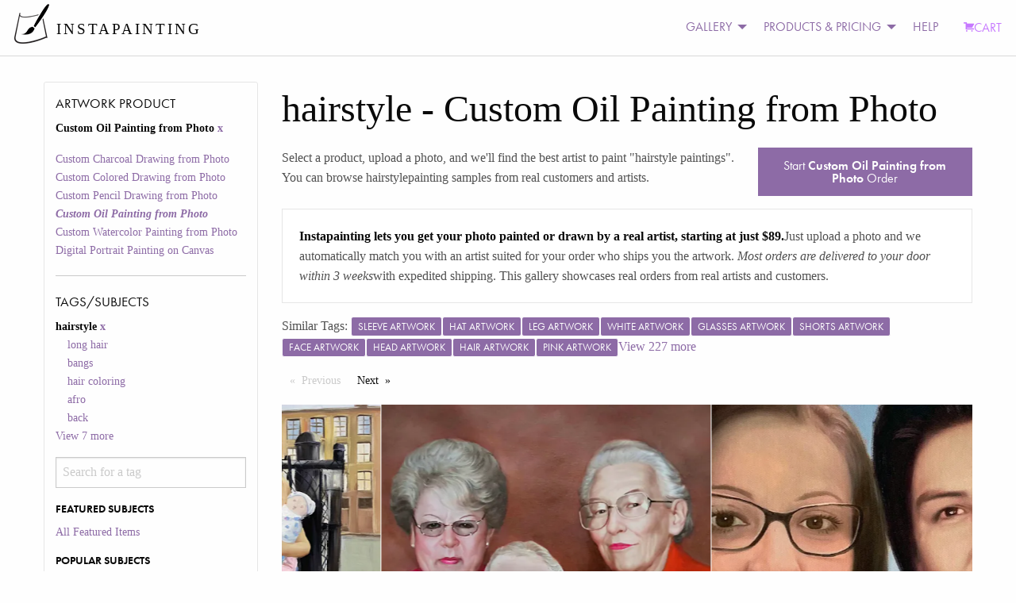

--- FILE ---
content_type: text/html; charset=utf-8
request_url: https://www.instapainting.com/gallery/hairstyle/custphotoreal
body_size: 195668
content:
<!doctype html><html lang="en-US"><head><title data-react-helmet="true">Turn Your hairstyle Photo Into a Hand-Made Artist Portrait Painting Art | Instapainting.com</title><meta data-react-helmet="true" name="viewport" content="width=device-width, initial-scale=1.0, user-scalable=no"/><meta data-react-helmet="true" name="apple-mobile-web-app-capable" content="yes"/><meta data-react-helmet="true" http-equiv="content-language" content="en-us"/><meta data-react-helmet="true" name="apple-mobile-web-app-capable" content="yes"/><meta data-react-helmet="true" name="description" content="A Real Artist Custom Hand-Made Painting Or Drawing From Your hairstyle Photos. View Thousands Of Examples From Real Customers. Ready to be shipped in about 7-10 days."/><link data-react-helmet="true" rel="canonical" href="https://www.instapainting.com/gallery/hairstyle/custphotoreal"/><link rel="stylesheet" type="text/css" href="//static3.instapainting.com/static/main-717356164bad35aac3ae.css"/><link rel="stylesheet" type="text/css" href="//static3.instapainting.com/static/vendor-5f02887ff13f030498f3.css"/><script>window.__GRAPHQL_STATE__={"1468572167":{"data":"{\"facets\":[{\"__typename\":\"ProductFacet\",\"id\":\"sku\",\"display_name\":\"Artwork Product\",\"options\":[{\"id\":\"custcharcoal\",\"display_name\":\"Custom Charcoal Drawing from Photo\",\"__typename\":\"ProductFacetOption\"},{\"id\":\"custcoloredpencil\",\"display_name\":\"Custom Colored Drawing from Photo\",\"__typename\":\"ProductFacetOption\"},{\"id\":\"custpencil\",\"display_name\":\"Custom Pencil Drawing from Photo\",\"__typename\":\"ProductFacetOption\"},{\"id\":\"custphotoreal\",\"display_name\":\"Custom Oil Painting from Photo\",\"__typename\":\"ProductFacetOption\"},{\"id\":\"custwatercolor\",\"display_name\":\"Custom Watercolor Painting from Photo\",\"__typename\":\"ProductFacetOption\"},{\"id\":\"digital-portrait-painting-canvas\",\"display_name\":\"Digital Portrait Painting on Canvas\",\"__typename\":\"ProductFacetOption\"}],\"selected\":[{\"id\":\"custphotoreal\",\"display_name\":\"Custom Oil Painting from Photo\",\"__typename\":\"ProductFacetOption\"}]},{\"__typename\":\"TagFacet\",\"id\":\"tags\",\"display_name\":\"Tags/Subjects\",\"options\":[{\"id\":\"featured\",\"display_name\":\"All Featured Items\",\"category\":\"Featured Subjects\",\"__typename\":\"TagFacetOption\"},{\"id\":\"portrait-paintings\",\"display_name\":\"Portrait Paintings\",\"category\":\"Popular Subjects\",\"__typename\":\"TagFacetOption\"},{\"id\":\"pet-portraits\",\"display_name\":\"Pet Portraits, Dog Portraits, Cat Portraits, and Animal Portraits\",\"category\":\"Popular Subjects\",\"__typename\":\"TagFacetOption\"},{\"id\":\"landscape-paintings\",\"display_name\":\"Landscape Scenery, Abstract, and Other Paintings\",\"category\":\"Popular Subjects\",\"__typename\":\"TagFacetOption\"},{\"id\":\"baby-paintings\",\"display_name\":\"Baby and Child Paintings\",\"category\":\"Popular Subjects\",\"__typename\":\"TagFacetOption\"},{\"id\":\"wedding-paintings\",\"display_name\":\"Wedding Portrait Paintings\",\"category\":\"Popular Subjects\",\"__typename\":\"TagFacetOption\"},{\"id\":\"style-painting\",\"display_name\":\"Artistic Style Paintings\",\"category\":\"Special Paintings\",\"__typename\":\"TagFacetOption\"},{\"id\":\"add-things\",\"display_name\":\"Add Things\",\"category\":\"Special Paintings\",\"__typename\":\"TagFacetOption\"},{\"id\":\"black-and-white\",\"display_name\":\"black and white\",\"category\":\"Other\",\"__typename\":\"TagFacetOption\"},{\"id\":\"cat\",\"display_name\":\"cat\",\"category\":\"Other\",\"__typename\":\"TagFacetOption\"},{\"id\":\"change-things\",\"display_name\":\"Change or Adjust Things\",\"category\":\"Special Paintings\",\"__typename\":\"TagFacetOption\"},{\"id\":\"child\",\"display_name\":\"child\",\"category\":\"Other\",\"__typename\":\"TagFacetOption\"},{\"id\":\"dog\",\"display_name\":\"dog\",\"category\":\"Other\",\"__typename\":\"TagFacetOption\"},{\"id\":\"family\",\"display_name\":\"family\",\"category\":\"Other\",\"__typename\":\"TagFacetOption\"},{\"id\":\"hairstyle\",\"display_name\":\"hairstyle\",\"category\":\"Other\",\"__typename\":\"TagFacetOption\"},{\"id\":\"house\",\"display_name\":\"house\",\"category\":\"Other\",\"__typename\":\"TagFacetOption\"},{\"id\":\"merge-photos\",\"display_name\":\"Merge Multiple Photos\",\"category\":\"Special Paintings\",\"__typename\":\"TagFacetOption\"},{\"id\":\"paint-photoshop\",\"display_name\":\"Paint a Photoshopped Picture\",\"category\":\"Special Paintings\",\"__typename\":\"TagFacetOption\"},{\"id\":\"real-estate\",\"display_name\":\"real estate\",\"category\":\"Other\",\"__typename\":\"TagFacetOption\"},{\"id\":\"reface\",\"display_name\":\"Reface a Painting\",\"category\":\"Special Paintings\",\"__typename\":\"TagFacetOption\"},{\"id\":\"remove-things\",\"display_name\":\"Remove Things\",\"category\":\"Special Paintings\",\"__typename\":\"TagFacetOption\"},{\"id\":\"replace-background\",\"display_name\":\"Replace Background\",\"category\":\"Special Paintings\",\"__typename\":\"TagFacetOption\"},{\"id\":\"replica-painting\",\"display_name\":\"Replica Paintings\",\"category\":\"Special Paintings\",\"__typename\":\"TagFacetOption\"},{\"id\":\"restore-photo\",\"display_name\":\"Restore or Colorize an Old Photo\",\"category\":\"Special Paintings\",\"__typename\":\"TagFacetOption\"},{\"id\":\"style-transfer\",\"display_name\":\"Copy Another Painting's Style\",\"category\":\"Special Paintings\",\"__typename\":\"TagFacetOption\"},{\"id\":\"wedding\",\"display_name\":\"wedding\",\"category\":\"Other\",\"__typename\":\"TagFacetOption\"}],\"selected\":[{\"id\":\"hairstyle\",\"display_name\":\"hairstyle\",\"__typename\":\"TagFacetOption\"}]}]}"},"3384782614":{"data":"{\"galleryItems\":{\"edges\":[{\"node\":{\"id\":\"6173a63b03a8ab90178b457f\",\"url\":\"https://images.instapainting.com/617b88735fdd173c258b4575.jpg\",\"sku\":\"custphotoreal\",\"tags\":[\"smile\",\"face\",\"nose\",\"head\",\"lip\",\"hairstyle\",\"mouth\"],\"instructions\":\"Please exclude the leaf in the top left\",\"__typename\":\"GalleryItem\"},\"__typename\":\"GalleryItemEdge\"},{\"node\":{\"id\":\"616f49ce9e4b0623098b457f\",\"url\":\"https://images.instapainting.com/617b63ad56bc0ff31b8b457b.jpg\",\"sku\":\"custphotoreal\",\"tags\":[\"face\",\"head\",\"hairstyle\",\"shirt\",\"smile\",\"vertebrate\"],\"instructions\":\"Red\",\"__typename\":\"GalleryItem\"},\"__typename\":\"GalleryItemEdge\"},{\"node\":{\"id\":\"6166fc8256bc0f75018b4574\",\"url\":\"https://images.instapainting.com/6173cd4d265f58be018b456b_w0.jpg\",\"sku\":\"custphotoreal\",\"tags\":[\"glasses\",\"head\",\"hairstyle\",\"lei\",\"eyewear\",\"necklace\",\"wrinkle\",\"jewellery\"],\"instructions\":\"FedEx hasn’t received anything for this tracking number 285352989456. Do you know why?\",\"__typename\":\"GalleryItem\"},\"__typename\":\"GalleryItemEdge\"},{\"node\":{\"id\":\"615fa2aa03a8ab57028b457f\",\"url\":\"https://images.instapainting.com/6166a81f8d954da10b8b4580.jpg\",\"sku\":\"custphotoreal\",\"tags\":[\"forehead\",\"nose\",\"smile\",\"outerwear\",\"hairstyle\"],\"instructions\":\"Hello, I was wondering if you shipped it already? I didn’t know if I was going to get an email, or a tracking number.\",\"__typename\":\"GalleryItem\"},\"__typename\":\"GalleryItemEdge\"},{\"node\":{\"id\":\"615f385bedfc41f4028b456c\",\"url\":\"https://images.instapainting.com/6166a7268d954da10b8b457d.jpg\",\"sku\":\"custphotoreal\",\"tags\":[\"outerwear\",\"hairstyle\",\"tartan\",\"plant\",\"dress shirt\",\"tie\",\"neck\",\"sleeve\",\"people in nature\"],\"instructions\":\"Yes\",\"__typename\":\"GalleryItem\"},\"__typename\":\"GalleryItemEdge\"},{\"node\":{\"id\":\"615e2c5e5fdd17d0008b458d\",\"url\":\"https://images.instapainting.com/616e7c33f19ef9d7148b4568.jpg\",\"sku\":\"custphotoreal\",\"tags\":[\"dog\",\"hairstyle\",\"mineral water\",\"organ\",\"ear\",\"jaw\",\"carnivore\",\"bottle\"],\"instructions\":\"How is the drying process going?\",\"__typename\":\"GalleryItem\"},\"__typename\":\"GalleryItemEdge\"},{\"node\":{\"id\":\"6156c9e8bddc7f19068b4575\",\"url\":\"https://images.instapainting.com/6161c704dc3217f6038b4581_w0.jpg\",\"sku\":\"custphotoreal\",\"tags\":[\"forehead\",\"face\",\"smile\",\"lip\",\"hairstyle\",\"organ\",\"flash photography\",\"happy\"],\"instructions\":\"Ok\",\"__typename\":\"GalleryItem\"},\"__typename\":\"GalleryItemEdge\"},{\"node\":{\"id\":\"615605f39dd9b3eb0b8b4572\",\"url\":\"https://images.instapainting.com/615e68cd082b4e40018b457e_w0.jpg\",\"sku\":\"custphotoreal\",\"tags\":[\"nose\",\"head\",\"hairstyle\",\"smile\",\"white\",\"organ\"],\"instructions\":\"Great. Thank you.  Message received.\",\"__typename\":\"GalleryItem\"},\"__typename\":\"GalleryItemEdge\"},{\"node\":{\"id\":\"614428f3a1025348048b456b\",\"url\":\"https://images.instapainting.com/6151a53b7de1418e068b4599.jpg\",\"sku\":\"custphotoreal\",\"tags\":[\"face\",\"smile\",\"flower\",\"wedding dress\",\"plant\",\"hand\",\"hairstyle\",\"bride\"],\"instructions\":\"Hello, I have not yet received the painting. It is more than 3 weeks now. Thank you. Anthonia.\",\"__typename\":\"GalleryItem\"},\"__typename\":\"GalleryItemEdge\"},{\"node\":{\"id\":\"614283defbeb0d85018b456a\",\"url\":\"https://images.instapainting.com/614ed61f7997ba55048b456a.jpg\",\"sku\":\"custphotoreal\",\"tags\":[\"hairstyle\",\"hat\",\"bow tie\",\"sun hat\",\"entertainment\",\"formal wear\",\"event\",\"performing arts\"],\"instructions\":\"Looks great- thank you!\",\"__typename\":\"GalleryItem\"},\"__typename\":\"GalleryItemEdge\"},{\"node\":{\"id\":\"613ab3aab23092f00a8b4571\",\"url\":\"https://images.instapainting.com/61517972e99e3537018b4569.jpg\",\"sku\":\"custphotoreal\",\"tags\":[\"face\",\"watch\",\"hand\",\"hairstyle\",\"window\",\"mouth\",\"organ\"],\"instructions\":\"Hey, it just came and it looks so good! Thank you so much!\",\"__typename\":\"GalleryItem\"},\"__typename\":\"GalleryItemEdge\"},{\"node\":{\"id\":\"6139937d137b032b028b456d\",\"url\":\"https://images.instapainting.com/6141bc13a5df2a97038b456f_w0.jpg\",\"sku\":\"custphotoreal\",\"tags\":[\"hair\",\"face\",\"smile\",\"outerwear\",\"hairstyle\",\"dress shirt\",\"neck\",\"human body\",\"textile\"],\"instructions\":\"Is no problem! I happened to be out of town when it was delivered so I had them hold it at FedEx. I'm really excited to see. Thanks\",\"__typename\":\"GalleryItem\"},\"__typename\":\"GalleryItemEdge\"},{\"node\":{\"id\":\"61278974ff4514500e8b457b\",\"url\":\"https://images.instapainting.com/61302af6cedffc23158b4587_w0.jpg\",\"sku\":\"custphotoreal\",\"tags\":[\"forehead\",\"nose\",\"hairstyle\",\"beard\",\"dress shirt\",\"neck\"],\"instructions\":\"It’s been a long waiting\",\"__typename\":\"GalleryItem\"},\"__typename\":\"GalleryItemEdge\"},{\"node\":{\"id\":\"612402d27ef92b60118b456b\",\"url\":\"https://images.instapainting.com/612f48384f8504ef178b456b_w0.jpg\",\"sku\":\"custphotoreal\",\"tags\":[\"joint\",\"hairstyle\",\"shorts\",\"leg\",\"vertebrate\",\"comfort\",\"curtain\",\"human body\"],\"instructions\":\"That is perfect! Thank you so much\",\"__typename\":\"GalleryItem\"},\"__typename\":\"GalleryItemEdge\"},{\"node\":{\"id\":\"61162fc78304d265008b456e\",\"url\":\"https://images.instapainting.com/6126f130829ce19e208b456b_w0.jpg\",\"sku\":\"custphotoreal\",\"tags\":[\"lip\",\"hairstyle\",\"plant\",\"street fashion\",\"fashion\",\"flash photography\",\"textile\",\"sleeve\"],\"instructions\":\"Yes ship it\",\"__typename\":\"GalleryItem\"},\"__typename\":\"GalleryItemEdge\"},{\"node\":{\"id\":\"6114ad10130e3da2388b4570\",\"url\":\"https://images.instapainting.com/6123136a829ce18d0d8b4578_w0.jpg\",\"sku\":\"custphotoreal\",\"tags\":[\"hair\",\"hairstyle\",\"window\",\"comfort\",\"azure\",\"sky\",\"vehicle door\",\"happy\",\"baby & toddler clothing\",\"toddler\"],\"instructions\":\"Looks great! Thank you!\",\"__typename\":\"GalleryItem\"},\"__typename\":\"GalleryItemEdge\"},{\"node\":{\"id\":\"6114442e5c74a61e328b4568\",\"url\":\"https://images.instapainting.com/6120ad6184182dac058b4568.jpg\",\"sku\":\"custphotoreal\",\"tags\":[\"face\",\"hairstyle\",\"muscle\",\"leg\",\"human body\",\"thigh\",\"happy\"],\"instructions\":\"Yes I will be paying the balance Monday morning would it still be here by sept 16\",\"__typename\":\"GalleryItem\"},\"__typename\":\"GalleryItemEdge\"},{\"node\":{\"id\":\"6110b8c9130e3de9288b456a\",\"url\":\"https://images.instapainting.com/61176ed223301a25058b456f_w0.jpg\",\"sku\":\"custphotoreal\",\"tags\":[\"face\",\"hair\",\"smile\",\"head\",\"lip\",\"outerwear\",\"hairstyle\"],\"instructions\":\"it's beautiful! Perfect for my dad's 70th.\",\"__typename\":\"GalleryItem\"},\"__typename\":\"GalleryItemEdge\"},{\"node\":{\"id\":\"610db12c130e3dac1d8b456c\",\"url\":\"https://images.instapainting.com/61176ea623301ac6048b4576_w0.jpg\",\"sku\":\"custphotoreal\",\"tags\":[\"hairstyle\",\"shoe\",\"eyewear\",\"yellow\",\"gesture\",\"knee\",\"table\",\"asphalt\",\"thigh\"],\"instructions\":\"Approve to ship\",\"__typename\":\"GalleryItem\"},\"__typename\":\"GalleryItemEdge\"},{\"node\":{\"id\":\"6100553fe0facb90358b4570\",\"url\":\"https://images.instapainting.com/61131f776ee6979e388b4577_w0.jpg\",\"sku\":\"custphotoreal\",\"tags\":[\"flower\",\"wedding dress\",\"hairstyle\",\"bride\",\"smile\",\"plant\",\"dress\",\"bridal clothing\",\"happy\"],\"instructions\":\"Looks great! Please ship.\",\"__typename\":\"GalleryItem\"},\"__typename\":\"GalleryItemEdge\"},{\"node\":{\"id\":\"60ff1b565e109e7d088b456c\",\"url\":\"https://images.instapainting.com/610cee1e5c74a69d188b456e_w0.jpg\",\"sku\":\"custphotoreal\",\"tags\":[\"forehead\",\"hair\",\"face\",\"smile\",\"hairstyle\",\"eye\",\"sleeve\",\"iris\"],\"instructions\":\"THANK YOU!\",\"__typename\":\"GalleryItem\"},\"__typename\":\"GalleryItemEdge\"},{\"node\":{\"id\":\"60f8c0bafcdfcfec6f8b456f\",\"url\":\"https://images.instapainting.com/6103ce9628760fda2a8b456b_w0.jpg\",\"sku\":\"custphotoreal\",\"tags\":[\"smile\",\"hairstyle\",\"couch\",\"furniture\",\"leg\",\"comfort\",\"flash photography\",\"happy\"],\"instructions\":\"you can ship\",\"__typename\":\"GalleryItem\"},\"__typename\":\"GalleryItemEdge\"},{\"node\":{\"id\":\"60f48892fcdfcfcf5c8b456b\",\"url\":\"https://images.instapainting.com/61176d7123301a60058b456c_w0.jpg\",\"sku\":\"custphotoreal\",\"tags\":[\"hair\",\"hairstyle\",\"mouth\",\"vertebrate\",\"cartoon\",\"jaw\",\"eyelash\",\"gesture\",\"black hair\",\"art\"],\"instructions\":\"done. chose you\",\"__typename\":\"GalleryItem\"},\"__typename\":\"GalleryItemEdge\"},{\"node\":{\"id\":\"60f058c30b6297100c8b456e\",\"url\":\"https://images.instapainting.com/610dfeaa5c74a6b31b8b457a_w0.jpg\",\"sku\":\"custphotoreal\",\"tags\":[\"smile\",\"hairstyle\",\"white\",\"leg\",\"happy\",\"sleeve\",\"gesture\"],\"instructions\":\"You can ship it now. Don’t forget the frame. Thank you so much.\",\"__typename\":\"GalleryItem\"},\"__typename\":\"GalleryItemEdge\"},{\"node\":{\"id\":\"60ef63daaca84f50578b457b\",\"url\":\"https://images.instapainting.com/60fe7dc7158cf497048b456b.jpg\",\"sku\":\"custphotoreal\",\"tags\":[\"face\",\"joint\",\"hairstyle\",\"one-piece garment\",\"chair\",\"fashion\",\"smile\",\"dress\",\"flooring\",\"pink\"],\"instructions\":\"I figured it out with your tip. I appreciate your patience\",\"__typename\":\"GalleryItem\"},\"__typename\":\"GalleryItemEdge\"},{\"node\":{\"id\":\"60ea929ea991728c428b456b\",\"url\":\"https://images.instapainting.com/614c9cdf5a58730a008b4567_w0.jpg\",\"sku\":\"custphotoreal\",\"tags\":[\"hair\",\"forehead\",\"head\",\"hand\",\"hairstyle\"],\"instructions\":null,\"__typename\":\"GalleryItem\"},\"__typename\":\"GalleryItemEdge\"},{\"node\":{\"id\":\"60db7e741b2cd0ef028b4579\",\"url\":\"https://images.instapainting.com/60e16875aca84fe9198b456e_w0.jpg\",\"sku\":\"custphotoreal\",\"tags\":[\"smile\",\"cloud\",\"sky\",\"hairstyle\",\"daytime\",\"car\",\"muscle\",\"hood\",\"sunglasses\",\"vehicle\"],\"instructions\":\"Thank you so much for the beautiful painting and fast turnaround. Much appreciated!\",\"__typename\":\"GalleryItem\"},\"__typename\":\"GalleryItemEdge\"},{\"node\":{\"id\":\"60db3615a9917239028b456a\",\"url\":\"https://images.instapainting.com/60e7a9b1aca84fbb368b4571_w0.jpg\",\"sku\":\"custphotoreal\",\"tags\":[\"hairstyle\",\"leg\",\"baby\",\"comfort\",\"toddler\",\"smile\",\"t-shirt\",\"baby & toddler clothing\"],\"instructions\":\"Ok i approve. Thank you!\",\"__typename\":\"GalleryItem\"},\"__typename\":\"GalleryItemEdge\"},{\"node\":{\"id\":\"60d7d15d522cfaf1138b456c\",\"url\":\"https://images.instapainting.com/60ee972eaca84f3e538b4569_w0.jpg\",\"sku\":\"custphotoreal\",\"tags\":[\"face\",\"smile\",\"head\",\"hairstyle\",\"eye\",\"blue\",\"muscle\"],\"instructions\":\"Proceed\",\"__typename\":\"GalleryItem\"},\"__typename\":\"GalleryItemEdge\"},{\"node\":{\"id\":\"60d52726dc574dfd088b456e\",\"url\":\"https://images.instapainting.com/60de6cd9b0f8cd580d8b4570.jpg\",\"sku\":\"custphotoreal\",\"tags\":[\"smile\",\"hair\",\"face\",\"cloud\",\"sky\",\"hairstyle\",\"daytime\"],\"instructions\":\"Okay I approved to ship. Thank you so much!! I absolutely love it.\",\"__typename\":\"GalleryItem\"},\"__typename\":\"GalleryItemEdge\"},{\"node\":{\"id\":\"60d4c9a558a0b5ee068b4571\",\"url\":\"https://images.instapainting.com/6102e5b55e109ea2188b456c_w0.jpg\",\"sku\":\"custphotoreal\",\"tags\":[\"hairstyle\",\"human body\",\"beard\",\"textile\",\"sleeve\",\"cap\",\"art\",\"t-shirt\"],\"instructions\":\"to your satisfaction peter. I will send you the original painting. sorry for confusion. I meant the painting. ok. i tell you what. NO MORE. send the painting so i can be done with this. MY LOST.\",\"__typename\":\"GalleryItem\"},\"__typename\":\"GalleryItemEdge\"},{\"node\":{\"id\":\"60d1370a82b8fbae0d8b457a\",\"url\":\"https://images.instapainting.com/60e51518aca84fa12a8b4575.jpg\",\"sku\":\"custphotoreal\",\"tags\":[\"forehead\",\"nose\",\"face\",\"smile\",\"glasses\",\"hairstyle\",\"beard\"],\"instructions\":\"I'll make the final payment on 7-15-21\",\"__typename\":\"GalleryItem\"},\"__typename\":\"GalleryItemEdge\"},{\"node\":{\"id\":\"60d0bdfce495ec3c128b4575\",\"url\":\"https://images.instapainting.com/60d53ab99d980632088b457d.jpg\",\"sku\":\"custphotoreal\",\"tags\":[\"forehead\",\"face\",\"hairstyle\",\"eye\",\"smile\",\"mouth\",\"jaw\",\"gesture\",\"jersey\"],\"instructions\":\"It looks good to me. You can ship it\",\"__typename\":\"GalleryItem\"},\"__typename\":\"GalleryItemEdge\"},{\"node\":{\"id\":\"60ce0a17e495ecee018b456c\",\"url\":\"https://images.instapainting.com/60d98d6a1693e85a198b456f_w0.jpg\",\"sku\":\"custphotoreal\",\"tags\":[\"joint\",\"wedding dress\",\"hairstyle\",\"bride\",\"one-piece garment\",\"dress\",\"bridal clothing\",\"flash photography\",\"bridal party dress\"],\"instructions\":\"Looks good!!!\",\"__typename\":\"GalleryItem\"},\"__typename\":\"GalleryItemEdge\"},{\"node\":{\"id\":\"60c8ce0e58776d9c2b8b4569\",\"url\":\"https://images.instapainting.com/60d576b6522cfa74098b456a_w0.jpg\",\"sku\":\"custphotoreal\",\"tags\":[\"face\",\"glasses\",\"hairstyle\",\"white\",\"muscle\",\"sunglasses\",\"goggles\",\"black\"],\"instructions\":\"I would like the Black Wood Frame-1.JPG\",\"__typename\":\"GalleryItem\"},\"__typename\":\"GalleryItemEdge\"},{\"node\":{\"id\":\"60c6cba5223988df3f8b4570\",\"url\":\"https://images.instapainting.com/60d57673522cfa20098b4591.jpg\",\"sku\":\"custphotoreal\",\"tags\":[\"forehead\",\"nose\",\"hair\",\"smile\",\"glasses\",\"hairstyle\",\"organ\"],\"instructions\":\"I like the painting. Looks Good\",\"__typename\":\"GalleryItem\"},\"__typename\":\"GalleryItemEdge\"},{\"node\":{\"id\":\"60b920f688fb4bda088b456b\",\"url\":\"https://images.instapainting.com/60cffb4582b8fb2a088b4567_w0.jpg\",\"sku\":\"custphotoreal\",\"tags\":[\"forehead\",\"nose\",\"head\",\"hairstyle\",\"eye\",\"mouth\",\"organ\"],\"instructions\":\"Hello I haven’t yet received a tracking number. Has my order been shipped? Thank you.\",\"__typename\":\"GalleryItem\"},\"__typename\":\"GalleryItemEdge\"},{\"node\":{\"id\":\"60b82c269ebd7147058b456b\",\"url\":\"https://images.instapainting.com/60c36bea88fb4b5f398b456a_w0.jpg\",\"sku\":\"custphotoreal\",\"tags\":[\"face\",\"hairstyle\",\"curious\",\"toddler\",\"child\",\"publication\",\"baby & toddler clothing\",\"lap\"],\"instructions\":\"856-630-3629\",\"__typename\":\"GalleryItem\"},\"__typename\":\"GalleryItemEdge\"},{\"node\":{\"id\":\"60b786aa223988cf018b4576\",\"url\":\"https://images.instapainting.com/61640605a3aec7b5088b456a_w0.jpg\",\"sku\":\"custphotoreal\",\"tags\":[\"face\",\"smile\",\"outerwear\",\"hairstyle\",\"eye\",\"beard\",\"cap\",\"human body\",\"snow\"],\"instructions\":\"Thank you!\",\"__typename\":\"GalleryItem\"},\"__typename\":\"GalleryItemEdge\"},{\"node\":{\"id\":\"60afaf30651ed2731f8b456d\",\"url\":\"https://images.instapainting.com/60c03a8e50413418018b456f.jpg\",\"sku\":\"custphotoreal\",\"tags\":[\"nose\",\"face\",\"head\",\"lip\",\"smile\",\"hairstyle\"],\"instructions\":\"Thank you\",\"__typename\":\"GalleryItem\"},\"__typename\":\"GalleryItemEdge\"},{\"node\":{\"id\":\"60af07c8651ed25f1a8b4574\",\"url\":\"https://images.instapainting.com/60bf2d0888fb4b47218b4569.jpg\",\"sku\":\"custphotoreal\",\"tags\":[\"hairstyle\",\"fashion\",\"hat\",\"happy\",\"fashion design\",\"street fashion\",\"magenta\",\"entertainment\"],\"instructions\":\"Do you know when my picture will be here\",\"__typename\":\"GalleryItem\"},\"__typename\":\"GalleryItemEdge\"},{\"node\":{\"id\":\"60aefc9b35959929188b456f\",\"url\":\"https://images.instapainting.com/60d151db758d1912018b4567.jpg\",\"sku\":\"custphotoreal\",\"tags\":[\"nose\",\"lip\",\"smile\",\"hairstyle\",\"eye\"],\"instructions\":\"Please make sky a little more blue\",\"__typename\":\"GalleryItem\"},\"__typename\":\"GalleryItemEdge\"},{\"node\":{\"id\":\"60abc7dadae3da1c0d8b457a\",\"url\":\"https://images.instapainting.com/60c1863c2239885c2b8b456b_w0.jpg\",\"sku\":\"custphotoreal\",\"tags\":[\"hairstyle\",\"organ\",\"eyelash\",\"plant\",\"chest\",\"fawn\",\"black hair\",\"jewellery\"],\"instructions\":\"That is incorrect. You were instructed on 7/3 to respond within two business days on whether you would be issuing a replacement or refund. You did not respond to this question until 7/10. This is not within 2 business days.\",\"__typename\":\"GalleryItem\"},\"__typename\":\"GalleryItemEdge\"},{\"node\":{\"id\":\"60a7207f2d96f3c71d8b4569\",\"url\":\"https://images.instapainting.com/60e3bfa2a9917207298b4577_w0.jpg\",\"sku\":\"custphotoreal\",\"tags\":[\"smile\",\"hairstyle\",\"sky\",\"gesture\",\"plant\",\"tree\",\"fence\",\"people in nature\",\"blazer\"],\"instructions\":\"I never received a notice that this had shipped, but it just arrived in the mail. Thank you.\",\"__typename\":\"GalleryItem\"},\"__typename\":\"GalleryItemEdge\"},{\"node\":{\"id\":\"60a58ea80ee82079158b4573\",\"url\":\"https://images.instapainting.com/60b384b0dae3da08338b4575.jpg\",\"sku\":\"custphotoreal\",\"tags\":[\"clothing\",\"smile\",\"lip\",\"hairstyle\",\"hat\",\"eye\"],\"instructions\":\"Thank you. Let me know when you have shipped it.\",\"__typename\":\"GalleryItem\"},\"__typename\":\"GalleryItemEdge\"},{\"node\":{\"id\":\"60a28cc10ee82059098b4573\",\"url\":\"https://images.instapainting.com/60af37c5dae3dab91d8b4574.jpg\",\"sku\":\"custphotoreal\",\"tags\":[\"hairstyle\",\"comfort\",\"flash photography\",\"baby & toddler clothing\",\"sleeve\",\"iris\",\"grey\",\"baby\"],\"instructions\":\"If you could please go ahead and send a replacement frame I would really appreciate it. Please make sure it’s packed to not get damaged. Thank you so much!\",\"__typename\":\"GalleryItem\"},\"__typename\":\"GalleryItemEdge\"},{\"node\":{\"id\":\"609da7109a9a3088278b4573\",\"url\":\"https://images.instapainting.com/60aa78ce3595994a058b4574.jpg\",\"sku\":\"custphotoreal\",\"tags\":[\"smile\",\"hairstyle\",\"dress\",\"sleeve\",\"happy\",\"gesture\",\"street fashion\",\"suit\"],\"instructions\":\"Is it possible you can send me a digital scan of the portrait?\",\"__typename\":\"GalleryItem\"},\"__typename\":\"GalleryItemEdge\"},{\"node\":{\"id\":\"609acc3a9abd8072438b456c\",\"url\":\"https://images.instapainting.com/60a38c590ee820610d8b4579.jpg\",\"sku\":\"custphotoreal\",\"tags\":[\"joint\",\"head\",\"hand\",\"hairstyle\",\"eye\",\"mouth\",\"leg\",\"human body\",\"maillot\"],\"instructions\":\"Yes, the first photo you reference looks great, and I think Frame Option 1 would look best, do you agree?\",\"__typename\":\"GalleryItem\"},\"__typename\":\"GalleryItemEdge\"},{\"node\":{\"id\":\"6096f6926bd5fdd5368b4577\",\"url\":\"https://images.instapainting.com/60a388ea0ee820120d8b4580.jpg\",\"sku\":\"custphotoreal\",\"tags\":[\"hair\",\"water\",\"cloud\",\"sky\",\"smile\",\"hairstyle\",\"people in nature\",\"people on beach\",\"flash photography\"],\"instructions\":\"Yes, perfect\",\"__typename\":\"GalleryItem\"},\"__typename\":\"GalleryItemEdge\"},{\"node\":{\"id\":\"608eeeb47fda4764178b457c\",\"url\":\"https://images.instapainting.com/609b9cf4423892971a8b456b_w0.jpg\",\"sku\":\"custphotoreal\",\"tags\":[\"smile\",\"plant\",\"hairstyle\",\"bride\",\"white\",\"wedding dress\",\"botany\",\"green\",\"dress\"],\"instructions\":null,\"__typename\":\"GalleryItem\"},\"__typename\":\"GalleryItemEdge\"}],\"pageInfo\":{\"hasPreviousPage\":false,\"hasNextPage\":true,\"endCursor\":\"eyJpIjoiNjA4ZWVlYjQ3ZmRhNDc2NDE3OGI0NTdjIiwidiI6eyJyeiI6MCwiX2lkIjoiNjA4ZWVlYjQ3ZmRhNDc2NDE3OGI0NTdjIn19\",\"startCursor\":\"eyJpIjoiNjE3M2E2M2IwM2E4YWI5MDE3OGI0NTdmIiwidiI6eyJyeiI6MCwiX2lkIjoiNjE3M2E2M2IwM2E4YWI5MDE3OGI0NTdmIn19\",\"__typename\":\"PageInfo\"},\"__typename\":\"GalleryItemConnection\"}}"}}</script></head><body><div><div><div id="main"><div><div><div class="no-js"><div class="top-nav-container"><div class="title-bar" data-responsive-toggle="main-menu" data-hide-for="medium"><button class="menu-icon" type="button" data-toggle=""></button><div class="title-bar-title">Menu</div></div><div class="top-bar" id="main-menu"><div class="top-bar-left"><ul class="menu vertical medium-horizontal"><li class="menu-text"><div class="logo"><a href="/" target="_self" class="navbar-brand"><img class="logo-regular" src="/images/photo-to-oil-painting.png" srcSet="/images/photo-to-oil-painting@2x.png" alt="Photo to Painting, Photo to Canvas"/><img class="logo-inverted" src="/images/photo-to-oil-painting-white.png" srcSet="/images/photo-to-oil-painting-white@2x.png" alt="Photo to Painting, Photo to Canvas"/><span class="logo-text">INSTAPAINTING</span></a></div></li></ul></div><div class="top-bar-right"><ul class="dropdown menu vertical medium-horizontal align-left" data-responsive-menu="drilldown medium-dropdown"><li id="cart" class="has-submenu"><ul class="submenu menu vertical" data-submenu="true"></ul></li><li class="has-submenu"><a href="#">GALLERY</a><ul class="submenu menu vertical" data-submenu="true"><li><a class="menu-category">PRODUCT GALLERY</a></li><li><a href="/gallery/featured/paintings" target="_self">Oil Painting</a></li><li><a href="/gallery/featured/watercolor" target="_self">Watercolor Painting</a></li><li><a href="/gallery/featured/colored-pencil" target="_self">Colored Pencil Drawing</a></li><li><a href="/gallery/featured/digital-portrait-painting-canvas" target="_self">Digital Portrait (NEW)</a></li><li><a>More</a><ul class="submenu menu vertical" data-submenu="true"><li><a href="/gallery/featured/charcoal" target="_self">Charcoal Drawing</a></li><li><a href="/gallery/featured/pencil" target="_self">Pencil Drawing</a></li></ul></li><li><a class="menu-category">SUBJECT MATTER</a></li><li><a href="/portrait-paintings" target="_self">Portrait Paintings</a></li><li><a href="/gallery/pet-portraits" target="_self">Pet Portraits</a></li><li><a href="/gallery/wedding-paintings" target="_self">Wedding Paintings</a></li><li><a>More</a><ul class="submenu menu vertical" data-submenu="true"><li><a href="/gallery/baby-paintings" target="_self">Baby and Kids Paintings</a></li><li><a href="/gallery/landscape-paintings" target="_self">Landscape, Abstract, and Other</a></li></ul></li><li><a class="menu-category">SPECIAL REQUESTS</a></li><li><a href="/gallery/style-painting" target="_self">Artistic Style Painting</a></li><li><a href="/gallery/reface" target="_self">Replace Face/Head</a></li><li><a href="/gallery/replace-background" target="_self">Change Background</a></li><li><a href="/gallery/change-things" target="_self">Change or Adjust Something</a></li><li><a>More</a><ul class="submenu menu vertical" data-submenu="true"><li><a href="/gallery/add-things" target="_self">Add People or Things</a></li><li><a href="/gallery/remove-things" target="_self">Remove People or Things</a></li><li><a href="/gallery/merge-photos" target="_self">Merge Photos</a></li><li><a href="/gallery/style-transfer" target="_self">Copy Another Painting&#x27;s Style</a></li><li><a href="/gallery/replica-painting" target="_self">Classical Replicas</a></li><li><a href="/gallery/restore-photo" target="_self">Restore Old Photo</a></li></ul></li><li><a href="/artists/signup" target="_self">JOIN AS AN ARTIST</a></li></ul></li><li class="has-submenu"><a href="#">PRODUCTS &amp; PRICING</a><ul class="submenu menu vertical" data-submenu="true"><li><a href="/products/custphotoreal" target="_self">Oil Painting</a></li><li><a href="/products/custwatercolor" target="_self">Watercolor Painting</a></li><li><a href="/products/custcoloredpencil" target="_self">Colored Pencil Drawing</a></li><li><a href="/products/custcharcoal" target="_self">Charcoal Drawing</a></li><li><a href="/products/custpencil" target="_self">Pencil Drawing</a></li><li><a href="/products/digital-portrait-painting-canvas" target="_self">Digital Portrait Painting NEW!</a></li><li><a href="/products/egiftcard" target="_self">Gift Card</a></li><li><a href="/artists/signup" target="_self">JOIN AS AN ARTIST</a></li></ul></li><li><a href="/support">HELP</a></li><li><a class="primary cart" href="/carts/checkout" target="_self"><i class="fi-shopping-cart"></i>CART</a></li></ul></div></div></div><div><div class="row"><div class="small-12 medium-3 columns show-for-medium"><div class=""><h5>Artwork Product</h5><ul class=""><li class="">Custom Oil Painting from Photo<a href="/gallery/hairstyle/"> <!-- -->x</a></li></ul><ul class=""><li class=""><a href="/gallery/hairstyle/custcharcoal">Custom Charcoal Drawing from Photo</a></li><li class=""><a href="/gallery/hairstyle/custcoloredpencil">Custom Colored Drawing from Photo</a></li><li class=""><a href="/gallery/hairstyle/custpencil">Custom Pencil Drawing from Photo</a></li><li class=""><a href="/gallery/hairstyle/custphotoreal"><em><strong>Custom Oil Painting from Photo</strong></em></a></li><li class=""><a href="/gallery/hairstyle/custwatercolor">Custom Watercolor Painting from Photo</a></li><li class=""><a href="/gallery/hairstyle/digital-portrait-painting-canvas">Digital Portrait Painting on Canvas</a></li></ul><hr/><h5>Tags/Subjects</h5><ul class=""><li class="">hairstyle<a href="/gallery/featured/custphotoreal"> <!-- -->x</a></li><li><ul class="unstyled"><li><a href="/gallery/hairstyle/custphotoreal?tags=long%20hair">long hair</a></li><li><a href="/gallery/hairstyle/custphotoreal?tags=bangs">bangs</a></li><li><a href="/gallery/hairstyle/custphotoreal?tags=hair%20coloring">hair coloring</a></li><li><a href="/gallery/hairstyle/custphotoreal?tags=afro">afro</a></li><li><a href="/gallery/hairstyle/custphotoreal?tags=back">back</a></li><a href="/gallery/tags/hairstyle">View <!-- -->7<!-- --> more</a></ul></li><div role="combobox" aria-haspopup="listbox" aria-owns="react-autowhatever-1" aria-expanded="false"><input type="text" value="" autoComplete="off" aria-autocomplete="list" aria-controls="react-autowhatever-1" placeholder="Search for a tag"/><div id="react-autowhatever-1" role="listbox"></div></div><div style="display:none">Invalid Tag</div></ul><ul class=""><li class=""><h6>FEATURED SUBJECTS</h6><ul class=""><li class=""><a href="/gallery/featured/custphotoreal">All Featured Items</a></li></ul></li><li class=""><h6>POPULAR SUBJECTS</h6><ul class=""><li class=""><a href="/gallery/portrait-paintings/custphotoreal">Portrait Paintings</a></li><li class=""><a href="/gallery/pet-portraits/custphotoreal">Pet Portraits, Dog Portraits, Cat Portraits, and Animal Portraits</a></li><li class=""><a href="/gallery/landscape-paintings/custphotoreal">Landscape Scenery, Abstract, and Other Paintings</a></li><li class=""><a href="/gallery/baby-paintings/custphotoreal">Baby and Child Paintings</a></li><li class=""><a href="/gallery/wedding-paintings/custphotoreal">Wedding Portrait Paintings</a></li></ul></li><li class=""><h6>SPECIAL PAINTINGS</h6><ul class=""><li class=""><a href="/gallery/style-painting/custphotoreal">Artistic Style Paintings</a></li><li class=""><a href="/gallery/add-things/custphotoreal">Add Things</a></li><li class=""><a href="/gallery/change-things/custphotoreal">Change or Adjust Things</a></li><li class=""><a href="/gallery/merge-photos/custphotoreal">Merge Multiple Photos</a></li><li class=""><a href="/gallery/paint-photoshop/custphotoreal">Paint a Photoshopped Picture</a></li><li class=""><a href="/gallery/reface/custphotoreal">Reface a Painting</a></li><li class=""><a href="/gallery/remove-things/custphotoreal">Remove Things</a></li><li class=""><a href="/gallery/replace-background/custphotoreal">Replace Background</a></li><li class=""><a href="/gallery/replica-painting/custphotoreal">Replica Paintings</a></li><li class=""><a href="/gallery/restore-photo/custphotoreal">Restore or Colorize an Old Photo</a></li><li class=""><a href="/gallery/style-transfer/custphotoreal">Copy Another Painting&#x27;s Style</a></li></ul></li><li class=""><h6>OTHER</h6><ul class=""><li class=""><a href="/gallery/black-and-white/custphotoreal">black and white</a></li><li class=""><a href="/gallery/cat/custphotoreal">cat</a></li><li class=""><a href="/gallery/child/custphotoreal">child</a></li><li class=""><a href="/gallery/dog/custphotoreal">dog</a></li><li class=""><a href="/gallery/family/custphotoreal">family</a></li><li class=""><a href="/gallery/hairstyle/custphotoreal"><em><strong>hairstyle</strong></em></a></li><li class=""><a href="/gallery/house/custphotoreal">house</a></li><li class=""><a href="/gallery/real-estate/custphotoreal">real estate</a></li><li class=""><a href="/gallery/wedding/custphotoreal">wedding</a></li></ul></li><li><a href="/gallery/tags">More <!-- -->Tags/Subjects</a></li></ul><div class="show-for-small-only"><a class="button expanded">Apply Filters</a></div></div></div><div class="small-12 medium-9 columns"><h1>hairstyle<!-- --> <!-- -->- <!-- -->Custom Oil Painting from Photo</h1><p></p><div class="row"><div class="small-6 medium-8 columns"><p>Select a product, upload a photo, and we&#x27;ll find the best artist to paint &quot;<!-- -->hairstyle paintings<!-- -->&quot;. You can browse <!-- -->hairstyle<!-- -->painting samples from real customers and artists.</p></div><div class="small-6 medium-4 columns"><a class="button expanded" href="/products/custphotoreal">Start<!-- --> <strong>Custom Oil Painting from Photo</strong> <!-- -->Order</a></div></div><div class="callout"><p><strong>Instapainting lets you get your photo painted or drawn by a real artist, starting at just $89.</strong>Just upload a photo and we automatically match you with an artist suited for your order who ships you the artwork.<!-- --> <em>Most orders are delivered to your door within 3 weeks</em>with expedited shipping. This gallery showcases real orders from real artists and customers.</p></div><div class="row"><div class="small-12 hide-for-medium columns"><div class=""><a class="button float-right"><i class="fi-filter"></i> Filter</a><dl><dt>Artwork Product</dt><dd>Custom Oil Painting from Photo</dd><dt>Tags/Subjects</dt><dd></dd></dl></div></div></div><div class="row"><div class="small-12 columns"><p>Similar Tags:<!-- --> <span><a href="/gallery/sleeve/custphotoreal"><span class="label">sleeve artwork</span></a></span><span><a href="/gallery/hat/custphotoreal"><span class="label">hat artwork</span></a></span><span><a href="/gallery/leg/custphotoreal"><span class="label">leg artwork</span></a></span><span><a href="/gallery/white/custphotoreal"><span class="label">white artwork</span></a></span><span><a href="/gallery/glasses/custphotoreal"><span class="label">glasses artwork</span></a></span><span><a href="/gallery/shorts/custphotoreal"><span class="label">shorts artwork</span></a></span><span><a href="/gallery/face/custphotoreal"><span class="label">face artwork</span></a></span><span><a href="/gallery/head/custphotoreal"><span class="label">head artwork</span></a></span><span><a href="/gallery/hair/custphotoreal"><span class="label">hair artwork</span></a></span><span><a href="/gallery/pink/custphotoreal"><span class="label">pink artwork</span></a></span><a href="/gallery/tags/smile">View <!-- -->227<!-- --> more</a></p></div></div><div class="row"><div class="small-12 columns"><nav aria-label="Pagination"><ul class="pagination"><li class="pagination-previous"><a aria-label="Previous page" class="disabled">Previous<span class="show-for-sr"> Page</span></a></li><li class="pagination-next"><a aria-label="Next page" class="" href="/gallery/hairstyle/custphotoreal?after=eyJpIjoiNjA4ZWVlYjQ3ZmRhNDc2NDE3OGI0NTdjIiwidiI6eyJyeiI6MCwiX2lkIjoiNjA4ZWVlYjQ3ZmRhNDc2NDE3OGI0NTdjIn19&amp;before">Next<span class="show-for-sr"> Page</span></a></li></ul></nav></div></div><div class="glidenull"><div data-glide-el="track" class="glide__track"><ul class="glide__slides"><li class="glide__slide"><div style="height:400px" class="lazyload-placeholder"></div></li><li class="glide__slide"><div style="height:400px" class="lazyload-placeholder"></div></li><li class="glide__slide"><div style="height:400px" class="lazyload-placeholder"></div></li><li class="glide__slide"><div style="height:400px" class="lazyload-placeholder"></div></li><li class="glide__slide"><div style="height:400px" class="lazyload-placeholder"></div></li><li class="glide__slide"><div style="height:400px" class="lazyload-placeholder"></div></li></ul></div></div><div class="row"><div class="small-6 medium-3 large-3 columns"><div class="card"><a href="/products/gallery/custphotoreal/6156c9e8bddc7f19068b4575/?order=1"><div style="height:193px" class="lazyload-placeholder"></div></a><div class="card-section"><p class=""><a href="/gallery/forehead/custphotoreal">forehead</a>, <a href="/gallery/face/custphotoreal">face</a>, <a href="/gallery/smile/custphotoreal">smile</a>, <a href="/gallery/lip/custphotoreal">lip</a>, <a href="/gallery/hairstyle/custphotoreal">hairstyle</a>, <a href="/gallery/organ/custphotoreal">organ</a>, <a href="/gallery/flash-photography/custphotoreal">flash photography</a>, <a href="/gallery/happy/custphotoreal">happy</a></p></div></div></div><div class="small-6 medium-3 large-3 columns"><div class="card"><a href="/products/gallery/custphotoreal/615605f39dd9b3eb0b8b4572/?order=1"><div style="height:193px" class="lazyload-placeholder"></div></a><div class="card-section"><p class=""><a href="/gallery/nose/custphotoreal">nose</a>, <a href="/gallery/head/custphotoreal">head</a>, <a href="/gallery/hairstyle/custphotoreal">hairstyle</a>, <a href="/gallery/smile/custphotoreal">smile</a>, <a href="/gallery/white/custphotoreal">white</a>, <a href="/gallery/organ/custphotoreal">organ</a></p></div></div></div><div class="small-6 medium-3 large-3 columns"><div class="card"><a href="/products/gallery/custphotoreal/614428f3a1025348048b456b/?order=1"><div style="height:193px" class="lazyload-placeholder"></div></a><div class="card-section"><p class=""><a href="/gallery/face/custphotoreal">face</a>, <a href="/gallery/smile/custphotoreal">smile</a>, <a href="/gallery/flower/custphotoreal">flower</a>, <a href="/gallery/wedding-dress/custphotoreal">wedding dress</a>, <a href="/gallery/plant/custphotoreal">plant</a>, <a href="/gallery/hand/custphotoreal">hand</a>, <a href="/gallery/hairstyle/custphotoreal">hairstyle</a>, <a href="/gallery/bride/custphotoreal">bride</a></p></div></div></div><div class="small-6 medium-3 large-3 columns"><div class="card"><a href="/products/gallery/custphotoreal/614283defbeb0d85018b456a/?order=1"><div style="height:193px" class="lazyload-placeholder"></div></a><div class="card-section"><p class=""><a href="/gallery/hairstyle/custphotoreal">hairstyle</a>, <a href="/gallery/hat/custphotoreal">hat</a>, <a href="/gallery/bow-tie/custphotoreal">bow tie</a>, <a href="/gallery/sun-hat/custphotoreal">sun hat</a>, <a href="/gallery/entertainment/custphotoreal">entertainment</a>, <a href="/gallery/formal-wear/custphotoreal">formal wear</a>, <a href="/gallery/event/custphotoreal">event</a>, <a href="/gallery/performing-arts/custphotoreal">performing arts</a></p></div></div></div><div class="small-6 medium-3 large-3 columns"><div class="card"><a href="/products/gallery/custphotoreal/613ab3aab23092f00a8b4571/?order=1"><div style="height:193px" class="lazyload-placeholder"></div></a><div class="card-section"><p class=""><a href="/gallery/face/custphotoreal">face</a>, <a href="/gallery/watch/custphotoreal">watch</a>, <a href="/gallery/hand/custphotoreal">hand</a>, <a href="/gallery/hairstyle/custphotoreal">hairstyle</a>, <a href="/gallery/window/custphotoreal">window</a>, <a href="/gallery/mouth/custphotoreal">mouth</a>, <a href="/gallery/organ/custphotoreal">organ</a></p></div></div></div><div class="small-6 medium-3 large-3 columns"><div class="card"><a href="/products/gallery/custphotoreal/6139937d137b032b028b456d/?order=1"><div style="height:193px" class="lazyload-placeholder"></div></a><div class="card-section"><p class=""><a href="/gallery/hair/custphotoreal">hair</a>, <a href="/gallery/face/custphotoreal">face</a>, <a href="/gallery/smile/custphotoreal">smile</a>, <a href="/gallery/outerwear/custphotoreal">outerwear</a>, <a href="/gallery/hairstyle/custphotoreal">hairstyle</a>, <a href="/gallery/dress-shirt/custphotoreal">dress shirt</a>, <a href="/gallery/neck/custphotoreal">neck</a>, <a href="/gallery/human-body/custphotoreal">human body</a>, <a href="/gallery/textile/custphotoreal">textile</a></p></div></div></div><div class="small-6 medium-3 large-3 columns"><div class="card"><a href="/products/gallery/custphotoreal/61278974ff4514500e8b457b/?order=1"><div style="height:193px" class="lazyload-placeholder"></div></a><div class="card-section"><p class=""><a href="/gallery/forehead/custphotoreal">forehead</a>, <a href="/gallery/nose/custphotoreal">nose</a>, <a href="/gallery/hairstyle/custphotoreal">hairstyle</a>, <a href="/gallery/beard/custphotoreal">beard</a>, <a href="/gallery/dress-shirt/custphotoreal">dress shirt</a>, <a href="/gallery/neck/custphotoreal">neck</a></p></div></div></div><div class="small-6 medium-3 large-3 columns"><div class="card"><a href="/products/gallery/custphotoreal/612402d27ef92b60118b456b/?order=1"><div style="height:193px" class="lazyload-placeholder"></div></a><div class="card-section"><p class=""><a href="/gallery/joint/custphotoreal">joint</a>, <a href="/gallery/hairstyle/custphotoreal">hairstyle</a>, <a href="/gallery/shorts/custphotoreal">shorts</a>, <a href="/gallery/leg/custphotoreal">leg</a>, <a href="/gallery/vertebrate/custphotoreal">vertebrate</a>, <a href="/gallery/comfort/custphotoreal">comfort</a>, <a href="/gallery/curtain/custphotoreal">curtain</a>, <a href="/gallery/human-body/custphotoreal">human body</a></p></div></div></div><div class="small-6 medium-3 large-3 columns"><div class="card"><a href="/products/gallery/custphotoreal/61162fc78304d265008b456e/?order=1"><div style="height:193px" class="lazyload-placeholder"></div></a><div class="card-section"><p class=""><a href="/gallery/lip/custphotoreal">lip</a>, <a href="/gallery/hairstyle/custphotoreal">hairstyle</a>, <a href="/gallery/plant/custphotoreal">plant</a>, <a href="/gallery/street-fashion/custphotoreal">street fashion</a>, <a href="/gallery/fashion/custphotoreal">fashion</a>, <a href="/gallery/flash-photography/custphotoreal">flash photography</a>, <a href="/gallery/textile/custphotoreal">textile</a>, <a href="/gallery/sleeve/custphotoreal">sleeve</a></p></div></div></div><div class="small-6 medium-3 large-3 columns"><div class="card"><a href="/products/gallery/custphotoreal/6114ad10130e3da2388b4570/?order=1"><div style="height:193px" class="lazyload-placeholder"></div></a><div class="card-section"><p class=""><a href="/gallery/hair/custphotoreal">hair</a>, <a href="/gallery/hairstyle/custphotoreal">hairstyle</a>, <a href="/gallery/window/custphotoreal">window</a>, <a href="/gallery/comfort/custphotoreal">comfort</a>, <a href="/gallery/azure/custphotoreal">azure</a>, <a href="/gallery/sky/custphotoreal">sky</a>, <a href="/gallery/vehicle-door/custphotoreal">vehicle door</a>, <a href="/gallery/happy/custphotoreal">happy</a>, <a href="/gallery/baby-&amp;-toddler-clothing/custphotoreal">baby &amp; toddler clothing</a>, <a href="/gallery/toddler/custphotoreal">toddler</a></p></div></div></div><div class="small-6 medium-3 large-3 columns"><div class="card"><a href="/products/gallery/custphotoreal/6114442e5c74a61e328b4568/?order=1"><div style="height:193px" class="lazyload-placeholder"></div></a><div class="card-section"><p class=""><a href="/gallery/face/custphotoreal">face</a>, <a href="/gallery/hairstyle/custphotoreal">hairstyle</a>, <a href="/gallery/muscle/custphotoreal">muscle</a>, <a href="/gallery/leg/custphotoreal">leg</a>, <a href="/gallery/human-body/custphotoreal">human body</a>, <a href="/gallery/thigh/custphotoreal">thigh</a>, <a href="/gallery/happy/custphotoreal">happy</a></p></div></div></div><div class="small-6 medium-3 large-3 columns"><div class="card"><a href="/products/gallery/custphotoreal/6110b8c9130e3de9288b456a/?order=1"><div style="height:193px" class="lazyload-placeholder"></div></a><div class="card-section"><p class=""><a href="/gallery/face/custphotoreal">face</a>, <a href="/gallery/hair/custphotoreal">hair</a>, <a href="/gallery/smile/custphotoreal">smile</a>, <a href="/gallery/head/custphotoreal">head</a>, <a href="/gallery/lip/custphotoreal">lip</a>, <a href="/gallery/outerwear/custphotoreal">outerwear</a>, <a href="/gallery/hairstyle/custphotoreal">hairstyle</a></p></div></div></div><div class="small-6 medium-3 large-3 columns"><div class="card"><a href="/products/gallery/custphotoreal/610db12c130e3dac1d8b456c/?order=1"><div style="height:193px" class="lazyload-placeholder"></div></a><div class="card-section"><p class=""><a href="/gallery/hairstyle/custphotoreal">hairstyle</a>, <a href="/gallery/shoe/custphotoreal">shoe</a>, <a href="/gallery/eyewear/custphotoreal">eyewear</a>, <a href="/gallery/yellow/custphotoreal">yellow</a>, <a href="/gallery/gesture/custphotoreal">gesture</a>, <a href="/gallery/knee/custphotoreal">knee</a>, <a href="/gallery/table/custphotoreal">table</a>, <a href="/gallery/asphalt/custphotoreal">asphalt</a>, <a href="/gallery/thigh/custphotoreal">thigh</a></p></div></div></div><div class="small-6 medium-3 large-3 columns"><div class="card"><a href="/products/gallery/custphotoreal/6100553fe0facb90358b4570/?order=1"><div style="height:193px" class="lazyload-placeholder"></div></a><div class="card-section"><p class=""><a href="/gallery/flower/custphotoreal">flower</a>, <a href="/gallery/wedding-dress/custphotoreal">wedding dress</a>, <a href="/gallery/hairstyle/custphotoreal">hairstyle</a>, <a href="/gallery/bride/custphotoreal">bride</a>, <a href="/gallery/smile/custphotoreal">smile</a>, <a href="/gallery/plant/custphotoreal">plant</a>, <a href="/gallery/dress/custphotoreal">dress</a>, <a href="/gallery/bridal-clothing/custphotoreal">bridal clothing</a>, <a href="/gallery/happy/custphotoreal">happy</a></p></div></div></div><div class="small-6 medium-3 large-3 columns"><div class="card"><a href="/products/gallery/custphotoreal/60ff1b565e109e7d088b456c/?order=1"><div style="height:193px" class="lazyload-placeholder"></div></a><div class="card-section"><p class=""><a href="/gallery/forehead/custphotoreal">forehead</a>, <a href="/gallery/hair/custphotoreal">hair</a>, <a href="/gallery/face/custphotoreal">face</a>, <a href="/gallery/smile/custphotoreal">smile</a>, <a href="/gallery/hairstyle/custphotoreal">hairstyle</a>, <a href="/gallery/eye/custphotoreal">eye</a>, <a href="/gallery/sleeve/custphotoreal">sleeve</a>, <a href="/gallery/iris/custphotoreal">iris</a></p></div></div></div><div class="small-6 medium-3 large-3 columns"><div class="card"><a href="/products/gallery/custphotoreal/60f8c0bafcdfcfec6f8b456f/?order=1"><div style="height:193px" class="lazyload-placeholder"></div></a><div class="card-section"><p class=""><a href="/gallery/smile/custphotoreal">smile</a>, <a href="/gallery/hairstyle/custphotoreal">hairstyle</a>, <a href="/gallery/couch/custphotoreal">couch</a>, <a href="/gallery/furniture/custphotoreal">furniture</a>, <a href="/gallery/leg/custphotoreal">leg</a>, <a href="/gallery/comfort/custphotoreal">comfort</a>, <a href="/gallery/flash-photography/custphotoreal">flash photography</a>, <a href="/gallery/happy/custphotoreal">happy</a></p></div></div></div><div class="small-6 medium-3 large-3 columns"><div class="card"><a href="/products/gallery/custphotoreal/60f48892fcdfcfcf5c8b456b/?order=1"><div style="height:193px" class="lazyload-placeholder"></div></a><div class="card-section"><p class=""><a href="/gallery/hair/custphotoreal">hair</a>, <a href="/gallery/hairstyle/custphotoreal">hairstyle</a>, <a href="/gallery/mouth/custphotoreal">mouth</a>, <a href="/gallery/vertebrate/custphotoreal">vertebrate</a>, <a href="/gallery/cartoon/custphotoreal">cartoon</a>, <a href="/gallery/jaw/custphotoreal">jaw</a>, <a href="/gallery/eyelash/custphotoreal">eyelash</a>, <a href="/gallery/gesture/custphotoreal">gesture</a>, <a href="/gallery/black-hair/custphotoreal">black hair</a>, <a href="/gallery/art/custphotoreal">art</a></p></div></div></div><div class="small-6 medium-3 large-3 columns"><div class="card"><a href="/products/gallery/custphotoreal/60f058c30b6297100c8b456e/?order=1"><div style="height:193px" class="lazyload-placeholder"></div></a><div class="card-section"><p class=""><a href="/gallery/smile/custphotoreal">smile</a>, <a href="/gallery/hairstyle/custphotoreal">hairstyle</a>, <a href="/gallery/white/custphotoreal">white</a>, <a href="/gallery/leg/custphotoreal">leg</a>, <a href="/gallery/happy/custphotoreal">happy</a>, <a href="/gallery/sleeve/custphotoreal">sleeve</a>, <a href="/gallery/gesture/custphotoreal">gesture</a></p></div></div></div><div class="small-6 medium-3 large-3 columns"><div class="card"><a href="/products/gallery/custphotoreal/60ef63daaca84f50578b457b/?order=1"><div style="height:193px" class="lazyload-placeholder"></div></a><div class="card-section"><p class=""><a href="/gallery/face/custphotoreal">face</a>, <a href="/gallery/joint/custphotoreal">joint</a>, <a href="/gallery/hairstyle/custphotoreal">hairstyle</a>, <a href="/gallery/one-piece-garment/custphotoreal">one-piece garment</a>, <a href="/gallery/chair/custphotoreal">chair</a>, <a href="/gallery/fashion/custphotoreal">fashion</a>, <a href="/gallery/smile/custphotoreal">smile</a>, <a href="/gallery/dress/custphotoreal">dress</a>, <a href="/gallery/flooring/custphotoreal">flooring</a>, <a href="/gallery/pink/custphotoreal">pink</a></p></div></div></div><div class="small-6 medium-3 large-3 columns"><div class="card"><a href="/products/gallery/custphotoreal/60ea929ea991728c428b456b/?order=1"><div style="height:193px" class="lazyload-placeholder"></div></a><div class="card-section"><p class=""><a href="/gallery/hair/custphotoreal">hair</a>, <a href="/gallery/forehead/custphotoreal">forehead</a>, <a href="/gallery/head/custphotoreal">head</a>, <a href="/gallery/hand/custphotoreal">hand</a>, <a href="/gallery/hairstyle/custphotoreal">hairstyle</a></p></div></div></div><div class="small-6 medium-3 large-3 columns"><div class="card"><a href="/products/gallery/custphotoreal/60db7e741b2cd0ef028b4579/?order=1"><div style="height:193px" class="lazyload-placeholder"></div></a><div class="card-section"><p class=""><a href="/gallery/smile/custphotoreal">smile</a>, <a href="/gallery/cloud/custphotoreal">cloud</a>, <a href="/gallery/sky/custphotoreal">sky</a>, <a href="/gallery/hairstyle/custphotoreal">hairstyle</a>, <a href="/gallery/daytime/custphotoreal">daytime</a>, <a href="/gallery/car/custphotoreal">car</a>, <a href="/gallery/muscle/custphotoreal">muscle</a>, <a href="/gallery/hood/custphotoreal">hood</a>, <a href="/gallery/sunglasses/custphotoreal">sunglasses</a>, <a href="/gallery/vehicle/custphotoreal">vehicle</a></p></div></div></div><div class="small-6 medium-3 large-3 columns"><div class="card"><a href="/products/gallery/custphotoreal/60db3615a9917239028b456a/?order=1"><div style="height:193px" class="lazyload-placeholder"></div></a><div class="card-section"><p class=""><a href="/gallery/hairstyle/custphotoreal">hairstyle</a>, <a href="/gallery/leg/custphotoreal">leg</a>, <a href="/gallery/baby/custphotoreal">baby</a>, <a href="/gallery/comfort/custphotoreal">comfort</a>, <a href="/gallery/toddler/custphotoreal">toddler</a>, <a href="/gallery/smile/custphotoreal">smile</a>, <a href="/gallery/t-shirt/custphotoreal">t-shirt</a>, <a href="/gallery/baby-&amp;-toddler-clothing/custphotoreal">baby &amp; toddler clothing</a></p></div></div></div><div class="small-6 medium-3 large-3 columns"><div class="card"><a href="/products/gallery/custphotoreal/60d7d15d522cfaf1138b456c/?order=1"><div style="height:193px" class="lazyload-placeholder"></div></a><div class="card-section"><p class=""><a href="/gallery/face/custphotoreal">face</a>, <a href="/gallery/smile/custphotoreal">smile</a>, <a href="/gallery/head/custphotoreal">head</a>, <a href="/gallery/hairstyle/custphotoreal">hairstyle</a>, <a href="/gallery/eye/custphotoreal">eye</a>, <a href="/gallery/blue/custphotoreal">blue</a>, <a href="/gallery/muscle/custphotoreal">muscle</a></p></div></div></div><div class="small-6 medium-3 large-3 columns"><div class="card"><a href="/products/gallery/custphotoreal/60d52726dc574dfd088b456e/?order=1"><div style="height:193px" class="lazyload-placeholder"></div></a><div class="card-section"><p class=""><a href="/gallery/smile/custphotoreal">smile</a>, <a href="/gallery/hair/custphotoreal">hair</a>, <a href="/gallery/face/custphotoreal">face</a>, <a href="/gallery/cloud/custphotoreal">cloud</a>, <a href="/gallery/sky/custphotoreal">sky</a>, <a href="/gallery/hairstyle/custphotoreal">hairstyle</a>, <a href="/gallery/daytime/custphotoreal">daytime</a></p></div></div></div><div class="small-6 medium-3 large-3 columns"><div class="card"><a href="/products/gallery/custphotoreal/60d4c9a558a0b5ee068b4571/?order=1"><div style="height:193px" class="lazyload-placeholder"></div></a><div class="card-section"><p class=""><a href="/gallery/hairstyle/custphotoreal">hairstyle</a>, <a href="/gallery/human-body/custphotoreal">human body</a>, <a href="/gallery/beard/custphotoreal">beard</a>, <a href="/gallery/textile/custphotoreal">textile</a>, <a href="/gallery/sleeve/custphotoreal">sleeve</a>, <a href="/gallery/cap/custphotoreal">cap</a>, <a href="/gallery/art/custphotoreal">art</a>, <a href="/gallery/t-shirt/custphotoreal">t-shirt</a></p></div></div></div><div class="small-6 medium-3 large-3 columns"><div class="card"><a href="/products/gallery/custphotoreal/60d1370a82b8fbae0d8b457a/?order=1"><div style="height:193px" class="lazyload-placeholder"></div></a><div class="card-section"><p class=""><a href="/gallery/forehead/custphotoreal">forehead</a>, <a href="/gallery/nose/custphotoreal">nose</a>, <a href="/gallery/face/custphotoreal">face</a>, <a href="/gallery/smile/custphotoreal">smile</a>, <a href="/gallery/glasses/custphotoreal">glasses</a>, <a href="/gallery/hairstyle/custphotoreal">hairstyle</a>, <a href="/gallery/beard/custphotoreal">beard</a></p></div></div></div><div class="small-6 medium-3 large-3 columns"><div class="card"><a href="/products/gallery/custphotoreal/60d0bdfce495ec3c128b4575/?order=1"><div style="height:193px" class="lazyload-placeholder"></div></a><div class="card-section"><p class=""><a href="/gallery/forehead/custphotoreal">forehead</a>, <a href="/gallery/face/custphotoreal">face</a>, <a href="/gallery/hairstyle/custphotoreal">hairstyle</a>, <a href="/gallery/eye/custphotoreal">eye</a>, <a href="/gallery/smile/custphotoreal">smile</a>, <a href="/gallery/mouth/custphotoreal">mouth</a>, <a href="/gallery/jaw/custphotoreal">jaw</a>, <a href="/gallery/gesture/custphotoreal">gesture</a>, <a href="/gallery/jersey/custphotoreal">jersey</a></p></div></div></div><div class="small-6 medium-3 large-3 columns"><div class="card"><a href="/products/gallery/custphotoreal/60ce0a17e495ecee018b456c/?order=1"><div style="height:193px" class="lazyload-placeholder"></div></a><div class="card-section"><p class=""><a href="/gallery/joint/custphotoreal">joint</a>, <a href="/gallery/wedding-dress/custphotoreal">wedding dress</a>, <a href="/gallery/hairstyle/custphotoreal">hairstyle</a>, <a href="/gallery/bride/custphotoreal">bride</a>, <a href="/gallery/one-piece-garment/custphotoreal">one-piece garment</a>, <a href="/gallery/dress/custphotoreal">dress</a>, <a href="/gallery/bridal-clothing/custphotoreal">bridal clothing</a>, <a href="/gallery/flash-photography/custphotoreal">flash photography</a>, <a href="/gallery/bridal-party-dress/custphotoreal">bridal party dress</a></p></div></div></div><div class="small-6 medium-3 large-3 columns"><div class="card"><a href="/products/gallery/custphotoreal/60c8ce0e58776d9c2b8b4569/?order=1"><div style="height:193px" class="lazyload-placeholder"></div></a><div class="card-section"><p class=""><a href="/gallery/face/custphotoreal">face</a>, <a href="/gallery/glasses/custphotoreal">glasses</a>, <a href="/gallery/hairstyle/custphotoreal">hairstyle</a>, <a href="/gallery/white/custphotoreal">white</a>, <a href="/gallery/muscle/custphotoreal">muscle</a>, <a href="/gallery/sunglasses/custphotoreal">sunglasses</a>, <a href="/gallery/goggles/custphotoreal">goggles</a>, <a href="/gallery/black/custphotoreal">black</a></p></div></div></div><div class="small-6 medium-3 large-3 columns"><div class="card"><a href="/products/gallery/custphotoreal/60c6cba5223988df3f8b4570/?order=1"><div style="height:193px" class="lazyload-placeholder"></div></a><div class="card-section"><p class=""><a href="/gallery/forehead/custphotoreal">forehead</a>, <a href="/gallery/nose/custphotoreal">nose</a>, <a href="/gallery/hair/custphotoreal">hair</a>, <a href="/gallery/smile/custphotoreal">smile</a>, <a href="/gallery/glasses/custphotoreal">glasses</a>, <a href="/gallery/hairstyle/custphotoreal">hairstyle</a>, <a href="/gallery/organ/custphotoreal">organ</a></p></div></div></div><div class="small-6 medium-3 large-3 columns"><div class="card"><a href="/products/gallery/custphotoreal/60b920f688fb4bda088b456b/?order=1"><div style="height:193px" class="lazyload-placeholder"></div></a><div class="card-section"><p class=""><a href="/gallery/forehead/custphotoreal">forehead</a>, <a href="/gallery/nose/custphotoreal">nose</a>, <a href="/gallery/head/custphotoreal">head</a>, <a href="/gallery/hairstyle/custphotoreal">hairstyle</a>, <a href="/gallery/eye/custphotoreal">eye</a>, <a href="/gallery/mouth/custphotoreal">mouth</a>, <a href="/gallery/organ/custphotoreal">organ</a></p></div></div></div><div class="small-6 medium-3 large-3 columns"><div class="card"><a href="/products/gallery/custphotoreal/60b82c269ebd7147058b456b/?order=1"><div style="height:193px" class="lazyload-placeholder"></div></a><div class="card-section"><p class=""><a href="/gallery/face/custphotoreal">face</a>, <a href="/gallery/hairstyle/custphotoreal">hairstyle</a>, <a href="/gallery/curious/custphotoreal">curious</a>, <a href="/gallery/toddler/custphotoreal">toddler</a>, <a href="/gallery/child/custphotoreal">child</a>, <a href="/gallery/publication/custphotoreal">publication</a>, <a href="/gallery/baby-&amp;-toddler-clothing/custphotoreal">baby &amp; toddler clothing</a>, <a href="/gallery/lap/custphotoreal">lap</a></p></div></div></div><div class="small-6 medium-3 large-3 columns"><div class="card"><a href="/products/gallery/custphotoreal/60b786aa223988cf018b4576/?order=1"><div style="height:193px" class="lazyload-placeholder"></div></a><div class="card-section"><p class=""><a href="/gallery/face/custphotoreal">face</a>, <a href="/gallery/smile/custphotoreal">smile</a>, <a href="/gallery/outerwear/custphotoreal">outerwear</a>, <a href="/gallery/hairstyle/custphotoreal">hairstyle</a>, <a href="/gallery/eye/custphotoreal">eye</a>, <a href="/gallery/beard/custphotoreal">beard</a>, <a href="/gallery/cap/custphotoreal">cap</a>, <a href="/gallery/human-body/custphotoreal">human body</a>, <a href="/gallery/snow/custphotoreal">snow</a></p></div></div></div><div class="small-6 medium-3 large-3 columns"><div class="card"><a href="/products/gallery/custphotoreal/60afaf30651ed2731f8b456d/?order=1"><div style="height:193px" class="lazyload-placeholder"></div></a><div class="card-section"><p class=""><a href="/gallery/nose/custphotoreal">nose</a>, <a href="/gallery/face/custphotoreal">face</a>, <a href="/gallery/head/custphotoreal">head</a>, <a href="/gallery/lip/custphotoreal">lip</a>, <a href="/gallery/smile/custphotoreal">smile</a>, <a href="/gallery/hairstyle/custphotoreal">hairstyle</a></p></div></div></div><div class="small-6 medium-3 large-3 columns"><div class="card"><a href="/products/gallery/custphotoreal/60af07c8651ed25f1a8b4574/?order=1"><div style="height:193px" class="lazyload-placeholder"></div></a><div class="card-section"><p class=""><a href="/gallery/hairstyle/custphotoreal">hairstyle</a>, <a href="/gallery/fashion/custphotoreal">fashion</a>, <a href="/gallery/hat/custphotoreal">hat</a>, <a href="/gallery/happy/custphotoreal">happy</a>, <a href="/gallery/fashion-design/custphotoreal">fashion design</a>, <a href="/gallery/street-fashion/custphotoreal">street fashion</a>, <a href="/gallery/magenta/custphotoreal">magenta</a>, <a href="/gallery/entertainment/custphotoreal">entertainment</a></p></div></div></div><div class="small-6 medium-3 large-3 columns"><div class="card"><a href="/products/gallery/custphotoreal/60aefc9b35959929188b456f/?order=1"><div style="height:193px" class="lazyload-placeholder"></div></a><div class="card-section"><p class=""><a href="/gallery/nose/custphotoreal">nose</a>, <a href="/gallery/lip/custphotoreal">lip</a>, <a href="/gallery/smile/custphotoreal">smile</a>, <a href="/gallery/hairstyle/custphotoreal">hairstyle</a>, <a href="/gallery/eye/custphotoreal">eye</a></p></div></div></div><div class="small-6 medium-3 large-3 columns"><div class="card"><a href="/products/gallery/custphotoreal/60abc7dadae3da1c0d8b457a/?order=1"><div style="height:193px" class="lazyload-placeholder"></div></a><div class="card-section"><p class=""><a href="/gallery/hairstyle/custphotoreal">hairstyle</a>, <a href="/gallery/organ/custphotoreal">organ</a>, <a href="/gallery/eyelash/custphotoreal">eyelash</a>, <a href="/gallery/plant/custphotoreal">plant</a>, <a href="/gallery/chest/custphotoreal">chest</a>, <a href="/gallery/fawn/custphotoreal">fawn</a>, <a href="/gallery/black-hair/custphotoreal">black hair</a>, <a href="/gallery/jewellery/custphotoreal">jewellery</a></p></div></div></div><div class="small-6 medium-3 large-3 columns"><div class="card"><a href="/products/gallery/custphotoreal/60a7207f2d96f3c71d8b4569/?order=1"><div style="height:193px" class="lazyload-placeholder"></div></a><div class="card-section"><p class=""><a href="/gallery/smile/custphotoreal">smile</a>, <a href="/gallery/hairstyle/custphotoreal">hairstyle</a>, <a href="/gallery/sky/custphotoreal">sky</a>, <a href="/gallery/gesture/custphotoreal">gesture</a>, <a href="/gallery/plant/custphotoreal">plant</a>, <a href="/gallery/tree/custphotoreal">tree</a>, <a href="/gallery/fence/custphotoreal">fence</a>, <a href="/gallery/people-in-nature/custphotoreal">people in nature</a>, <a href="/gallery/blazer/custphotoreal">blazer</a></p></div></div></div><div class="small-6 medium-3 large-3 columns"><div class="card"><a href="/products/gallery/custphotoreal/60a58ea80ee82079158b4573/?order=1"><div style="height:193px" class="lazyload-placeholder"></div></a><div class="card-section"><p class=""><a href="/gallery/clothing/custphotoreal">clothing</a>, <a href="/gallery/smile/custphotoreal">smile</a>, <a href="/gallery/lip/custphotoreal">lip</a>, <a href="/gallery/hairstyle/custphotoreal">hairstyle</a>, <a href="/gallery/hat/custphotoreal">hat</a>, <a href="/gallery/eye/custphotoreal">eye</a></p></div></div></div><div class="small-6 medium-3 large-3 columns"><div class="card"><a href="/products/gallery/custphotoreal/60a28cc10ee82059098b4573/?order=1"><div style="height:193px" class="lazyload-placeholder"></div></a><div class="card-section"><p class=""><a href="/gallery/hairstyle/custphotoreal">hairstyle</a>, <a href="/gallery/comfort/custphotoreal">comfort</a>, <a href="/gallery/flash-photography/custphotoreal">flash photography</a>, <a href="/gallery/baby-&amp;-toddler-clothing/custphotoreal">baby &amp; toddler clothing</a>, <a href="/gallery/sleeve/custphotoreal">sleeve</a>, <a href="/gallery/iris/custphotoreal">iris</a>, <a href="/gallery/grey/custphotoreal">grey</a>, <a href="/gallery/baby/custphotoreal">baby</a></p></div></div></div><div class="small-6 medium-3 large-3 columns"><div class="card"><a href="/products/gallery/custphotoreal/609da7109a9a3088278b4573/?order=1"><div style="height:193px" class="lazyload-placeholder"></div></a><div class="card-section"><p class=""><a href="/gallery/smile/custphotoreal">smile</a>, <a href="/gallery/hairstyle/custphotoreal">hairstyle</a>, <a href="/gallery/dress/custphotoreal">dress</a>, <a href="/gallery/sleeve/custphotoreal">sleeve</a>, <a href="/gallery/happy/custphotoreal">happy</a>, <a href="/gallery/gesture/custphotoreal">gesture</a>, <a href="/gallery/street-fashion/custphotoreal">street fashion</a>, <a href="/gallery/suit/custphotoreal">suit</a></p></div></div></div><div class="small-6 medium-3 large-3 columns"><div class="card"><a href="/products/gallery/custphotoreal/609acc3a9abd8072438b456c/?order=1"><div style="height:193px" class="lazyload-placeholder"></div></a><div class="card-section"><p class=""><a href="/gallery/joint/custphotoreal">joint</a>, <a href="/gallery/head/custphotoreal">head</a>, <a href="/gallery/hand/custphotoreal">hand</a>, <a href="/gallery/hairstyle/custphotoreal">hairstyle</a>, <a href="/gallery/eye/custphotoreal">eye</a>, <a href="/gallery/mouth/custphotoreal">mouth</a>, <a href="/gallery/leg/custphotoreal">leg</a>, <a href="/gallery/human-body/custphotoreal">human body</a>, <a href="/gallery/maillot/custphotoreal">maillot</a></p></div></div></div><div class="small-6 medium-3 large-3 columns"><div class="card"><a href="/products/gallery/custphotoreal/6096f6926bd5fdd5368b4577/?order=1"><div style="height:193px" class="lazyload-placeholder"></div></a><div class="card-section"><p class=""><a href="/gallery/hair/custphotoreal">hair</a>, <a href="/gallery/water/custphotoreal">water</a>, <a href="/gallery/cloud/custphotoreal">cloud</a>, <a href="/gallery/sky/custphotoreal">sky</a>, <a href="/gallery/smile/custphotoreal">smile</a>, <a href="/gallery/hairstyle/custphotoreal">hairstyle</a>, <a href="/gallery/people-in-nature/custphotoreal">people in nature</a>, <a href="/gallery/people-on-beach/custphotoreal">people on beach</a>, <a href="/gallery/flash-photography/custphotoreal">flash photography</a></p></div></div></div><div class="small-6 medium-3 large-3 columns"><div class="card"><a href="/products/gallery/custphotoreal/608eeeb47fda4764178b457c/?order=1"><div style="height:193px" class="lazyload-placeholder"></div></a><div class="card-section"><p class=""><a href="/gallery/smile/custphotoreal">smile</a>, <a href="/gallery/plant/custphotoreal">plant</a>, <a href="/gallery/hairstyle/custphotoreal">hairstyle</a>, <a href="/gallery/bride/custphotoreal">bride</a>, <a href="/gallery/white/custphotoreal">white</a>, <a href="/gallery/wedding-dress/custphotoreal">wedding dress</a>, <a href="/gallery/botany/custphotoreal">botany</a>, <a href="/gallery/green/custphotoreal">green</a>, <a href="/gallery/dress/custphotoreal">dress</a></p></div></div></div></div><div class="row"><div class="small-12 columns"><nav aria-label="Pagination"><ul class="pagination"><li class="pagination-previous"><a aria-label="Previous page" class="disabled">Previous<span class="show-for-sr"> Page</span></a></li><li class="pagination-next"><a aria-label="Next page" class="" href="/gallery/hairstyle/custphotoreal?after=eyJpIjoiNjA4ZWVlYjQ3ZmRhNDc2NDE3OGI0NTdjIiwidiI6eyJyeiI6MCwiX2lkIjoiNjA4ZWVlYjQ3ZmRhNDc2NDE3OGI0NTdjIn19&amp;before">Next<span class="show-for-sr"> Page</span></a></li></ul></nav></div></div><h3>Reviews</h3><div class="row"><div class="small-5 large-4 columns"><div class=""><p><a href="/products/gallery/custphotoreal/581b498487456f1f7d8b456d/?order=1"><img src="[data-uri]" width="300" height="150"/></a></p></div></div><div class="small-7 large-8 columns"><p><strong>Howard Gates<!-- --> from <!-- -->Boca Raton<!-- -->, </strong><br/><span class="">★★★★★</span> • <!-- -->Proud of the painting to remember my wife.</p></div></div><div class="row"><div class="small-5 large-4 columns"><div class=""><p><a href="/products/gallery/custphotoreal/581cad0687456f24278b4577/?order=1"><img src="[data-uri]" width="300" height="150"/></a></p></div></div><div class="small-7 large-8 columns"><p><strong>Neury Trinidad<!-- --> from <!-- -->Newark<!-- -->, </strong><br/><span class="">★★★★★</span> • <!-- -->Great Job!</p></div></div><div class="row"><div class="small-5 large-4 columns"><div class=""><p><a href="/products/gallery/custphotoreal/5838893287456faf4f8b4614/?order=1"><img src="[data-uri]" width="300" height="150"/></a></p></div></div><div class="small-7 large-8 columns"><p><strong>Stephanie E Wilson<!-- --> from <!-- -->San Bernardino<!-- -->, </strong><br/><span class="">★★★★★</span> • <!-- -->Wonderful artist done in a nice timely manner and was shipped very well package. Very happy thank you.</p></div></div><div class="row"><div class="small-5 large-4 columns"><div class=""><p><a href="/products/gallery/custphotoreal/5839a28387456f51788b4574/?order=1"><img src="[data-uri]" width="300" height="150"/></a></p></div></div><div class="small-7 large-8 columns"><p><strong>Candice Brack<!-- --> from <!-- -->Scranton <!-- -->, </strong><br/><span class="">★★★★★</span> • <!-- -->This artist did a wonderful job! The picture is everything I could have imagined! the artiest was also very good about answering my questions and keep in contact. I am very pleased!</p></div></div><div class="row"><div class="small-5 large-4 columns"><div class=""><p><a href="/products/gallery/custphotoreal/59e135a487456fcf7b8b46f7/?order=1"><img src="[data-uri]" width="300" height="150"/></a></p></div></div><div class="small-7 large-8 columns"><p><strong>Robert Ledford<!-- --> from <!-- -->Dunwoody<!-- -->, </strong><br/><span class="">★★★★★</span> • <!-- -->Looks fine i am Happy</p></div></div><div class="row"><div class="small-5 large-4 columns"><div class=""><p><a href="/products/gallery/custphotoreal/59ff62e287456f48568b45b3/?order=1"><img src="[data-uri]" width="300" height="150"/></a></p></div></div><div class="small-7 large-8 columns"><p><strong>Shannon McCarthy<!-- --> from <!-- -->Converse<!-- -->, </strong><br/><span class="">★★★★★</span> • <!-- -->Amazing job, painting looks just like the original picture only better, thank you!</p></div></div></div></div></div><div class="small-12 columns"><div class="row"><div class="small-6 medium-4 columns"><h5>Explore</h5><ul class="unstyled"><li><a href="/gallery/featured/paintings" target="_self">Oil Painting Gallery</a></li><li><a href="/pet-portraits" target="_self">Pet Portraits</a></li><li><a href="/portrait-paintings" target="_self">Portrait Paintings</a></li><li><a href="/baby-paintings" target="_self">Baby &amp; Kids Paintings</a></li><li><a href="/wedding-paintings" target="_self">Wedding Paintings</a></li><li><a href="/landscape-paintings" target="_self">Landscape &amp; Other Paintings</a></li><li><a href="/dog-paintings" target="_self">Dog Paintings</a></li><li><a href="/cat-paintings" target="_self">Cat Paintings</a></li><li><a href="/horse-paintings" target="_self">Horse Paintings</a></li><li><a href="/bird-paintings" target="_self">Bird Paintings</a></li><li><a href="/artists/signup" target="_self">Join as an Artist</a></li></ul></div><div class="small-6 medium-4 columns"><h5>About Us</h5><ul class="unstyled"><li><a href="/about" target="_self">Our Company</a></li><li><a href="/privacy" target="_self">Privacy Policy</a></li><li><a href="/tos" target="_self">Terms of Service</a></li><li><a href="/refunds" target="_self">Refund Policy</a></li><li><a href="/blog" target="_self">Art &amp; Tech Blog</a></li></ul></div><div class="small-6 medium-4 columns"><h5>Contact Us</h5><p>General Questions:<!-- --> <a href="mailto:support@instapainting.com">support@instapainting.com</a><br/><a href="/contact">Existing Customers</a><br/>Based in San Francisco.</p><a href="https://twitter.com/instapainting" class="twitter-follow-button" data-show-count="true" data-size="small">Follow @instapainting</a></div></div></div><div><div><noscript>
        <iframe src="https://www.googletagmanager.com/ns.html?id=GTM-M7P5TJ"
            height="0" width="0" style="display:none;visibility:hidden"></iframe></noscript></div><div id="gtm-script-container"><script>
        (function(w,d,s,l,i){w[l]=w[l]||[];
            w[l].push({'gtm.start': new Date().getTime(),event:'gtm.js', });
            var f=d.getElementsByTagName(s)[0],j=d.createElement(s),dl=l!='dataLayer'?'&l='+l:'';
            j.async=true;j.src='https://www.googletagmanager.com/gtm.js?id='+i+dl
            ;
            f.parentNode.insertBefore(j,f);
        })(window,document,'script','dataLayer','GTM-M7P5TJ');</script></div></div><script src="//instant.page/5.1.0" type="module" integrity="sha384-by67kQnR+pyfy8yWP4kPO12fHKRLHZPfEsiSXR8u2IKcTdxD805MGUXBzVPnkLHw"></script><script src="https://widget.gista.co/embed.min.js" defer="" data-id="c-uOssM62Iow2Njm58NpiKHm"></script></div></div></div></div></div><script type="text/javascript">
    var config = {"before":function before() {}};
    var loadjs=function(){function e(e,n){var t,r,i,c=[],o=(e=e.push?e:[e]).length,f=o;for(t=function(e,t){t.length&&c.push(e),--f||n(c)};o--;)r=e[o],(i=s[r])?t(r,i):(u[r]=u[r]||[]).push(t)}function n(e,n){if(e){var t=u[e];if(s[e]=n,t)for(;t.length;)t[0](e,n),t.splice(0,1)}}function t(e,n,r,i){var o,s,u=document,f=r.async,a=(r.numRetries||0)+1,h=r.before||c;i=i||0,/(^css!|.css$)/.test(e)?(o=!0,(s=u.createElement("link")).rel="stylesheet",s.href=e.replace(/^css!/,"")):((s=u.createElement("script")).src=e,s.async=void 0===f||f),s.onload=s.onerror=s.onbeforeload=function(c){var u=c.type[0];if(o&&"hideFocus"in s)try{s.sheet.cssText.length||(u="e")}catch(e){u="e"}if("e"==u&&(i+=1)<a)return t(e,n,r,i);n(e,u,c.defaultPrevented)},!1!==h(e,s)&&u.head.appendChild(s)}function r(e,n,r){var i,c,o=(e=e.push?e:[e]).length,s=o,u=[];for(i=function(e,t,r){if("e"==t&&u.push(e),"b"==t){if(!r)return;u.push(e)}--o||n(u)},c=0;c<s;c++)t(e[c],i,r)}function i(e,t,i){var s,u;if(t&&t.trim&&(s=t),u=(s?i:t)||{},s){if(s in o)throw"LoadJS";o[s]=!0}r(e,function(e){e.length?(u.error||c)(e):(u.success||c)(),n(s,e)},u)}var c=function(){},o={},s={},u={};return i.ready=function(n,t){return e(n,function(e){e.length?(t.error||c)(e):(t.success||c)()}),i},i.done=function(e){n(e,[])},i.reset=function(){o={},s={},u={}},i.isDefined=function(e){return e in o},i}();

    var loadVendorThenEntry = function() {
      loadjs(['//static3.instapainting.com/static/vendor-16733bcec7eb66446510.bundle.js', '//static3.instapainting.com/static/main.16733bcec7eb66446510.js'], {
        error: function(pathsNotFound) { throw new Error('Failed to load ' + pathsNotFound.join(', ')); },
        async: false,
        numRetries: 10,
        before: config.before,
      });
    };

    document.addEventListener('DOMContentLoaded', function() {
      loadVendorThenEntry();
    });
    </script><script type="text/javascript">window.__INITIAL_STATE__={"_gluestick":{},"tag":{},"galleryitems":{"page":1,"items":[{"url":"https:\u002F\u002Fimages.instapainting.com\u002F563d653690f1f8c2588b45a8.jpg","sku":"custphotoreal","product_name":"painting","order":"5628e10890f1f894088b4581","update":{"$id":"563d653690f1f8c2588b45a8"},"tags":["human hair color","child","blond","hairstyle","smile","child model","toddler","brown hair"],"instructions":null},{"url":"https:\u002F\u002Fimages.instapainting.com\u002F564a95d990f1f8281e8b457e.jpg","sku":"custphotoreal","product_name":"painting","order":"563d30b990f1f81a568b457c","update":{"$id":"564a95d990f1f8281e8b457e"},"tags":["hair","child","human hair color","toddler","head","hairstyle","eye"],"instructions":null},{"url":"https:\u002F\u002Fimages.instapainting.com\u002F566500a090f1f8d1798b45b4.jpg","sku":"custphotoreal","product_name":"painting","order":"5654d08390f1f8962d8b4676","update":{"$id":"566500a090f1f8d1798b45b4"},"tags":["person","man","forehead","nose","head","hairstyle","ear"],"instructions":null},{"url":"https:\u002F\u002Fimages.instapainting.com\u002F56872bc990f1f84b3c8b456f.jpg","sku":"custphotoreal","product_name":"painting","order":"56658da190f1f854058b4583","update":{"$id":"56872bc990f1f84b3c8b456f"},"tags":["hair","person","human hair color","hairstyle","blond","forehead","hair coloring"],"instructions":null},{"url":"https:\u002F\u002Fimages.instapainting.com\u002F56936def90f1f82b188b4570.jpg","sku":"custphotoreal","product_name":"painting","order":"56719ca190f1f8d04e8b4600","update":{"$id":"56936def90f1f82b188b4570"},"tags":["human hair color","lady","beauty","smile","hairstyle"],"instructions":null},{"url":"https:\u002F\u002Fimages.instapainting.com\u002F56d64baa90f1f8163b8b459d.jpg","sku":"custphotoreal","product_name":"painting","order":"56c69b7090f1f8bd308b456a","update":{"$id":"56d64baa90f1f8163b8b459d"},"tags":["hair","human hair color","nose","lip","beauty","hairstyle","forehead"],"instructions":null},{"url":"https:\u002F\u002Fimages.instapainting.com\u002F56e1118c90f1f87e248b4567.jpg","sku":"custphotoreal","product_name":"painting","order":"56cf988f90f1f854218b45d3","update":{"$id":"56e1118c90f1f87e248b4567"},"tags":["smile","hairstyle","forehead","senior citizen","suit","elder","formal wear"],"instructions":null},{"url":"https:\u002F\u002Fimages.instapainting.com\u002F56fcc48b90f1f8b9138b456c.jpg","sku":"custphotoreal","product_name":"painting","order":"56ecc27a90f1f8dd448b457c","update":{"$id":"56fcc48b90f1f8b9138b456c"},"tags":["hairstyle","smile","mother","child","family","daughter"],"instructions":null},{"url":"https:\u002F\u002Fimages.instapainting.com\u002F5703235990f1f8d5278b4569.jpg","sku":"custphotoreal","product_name":"painting","order":"56f4166190f1f8465a8b45af","update":{"$id":"5703235990f1f8d5278b4569"},"tags":["hair","lip","human hair color","nose","forehead","selfie","hairstyle"],"instructions":null},{"url":"https:\u002F\u002Fimages.instapainting.com\u002F5707518890f1f88d7d8b45df.jpg","sku":"custphotoreal","product_name":"painting","order":"56f8594390f1f808368b4575","update":{"$id":"5707518890f1f88d7d8b45df"},"tags":["face","eyewear","glasses","nose","smile","head","hairstyle"],"instructions":null},{"url":"https:\u002F\u002Fimages.instapainting.com\u002F57ca819787456faa768b456d.jpg","sku":"custphotoreal","product_name":"painting","order":"57ba756187456f587c8b456a","update":{"$id":"57ca819787456faa768b456d"},"tags":["hair","head","hairstyle","smile","senior citizen"],"instructions":null},{"url":"https:\u002F\u002Fimages.instapainting.com\u002F57d1270487456f30208b4567.jpg","sku":"custphotoreal","product_name":"painting","order":"57beeb3f87456f226c8b456b","update":{"$id":"57d1270487456f30208b4567"},"tags":["hair","human hair color","hairstyle","bangs","long hair","hair coloring","brown hair","child model"],"instructions":null},{"url":"https:\u002F\u002Fimages.instapainting.com\u002F57df497487456fe8358b4568.jpg","sku":"custphotoreal","product_name":"painting","order":"57c4dcf587456fc0668b4571","update":{"$id":"57df497487456fe8358b4568"},"tags":["hair","face","child","human hair color","toddler","pink","hairstyle","head","blond","grass"],"instructions":null},{"url":"https:\u002F\u002Fimages.instapainting.com\u002F57f25c7d87456f70738b4581.jpg","sku":"custphotoreal","product_name":"painting","order":"57c7262787456fdd228b458c","update":{"$id":"57f25c7d87456f70738b4581"},"tags":["hair","hairstyle","child","smile","black hair","long hair","hair coloring","brown hair"],"instructions":null},{"url":"https:\u002F\u002Fimages.instapainting.com\u002F57dba8d987456f297a8b4567.jpg","sku":"custphotoreal","product_name":"painting","order":"57cdc7a987456fac3c8b45d1","update":{"$id":"57dba8d987456f297a8b4567"},"tags":["person","senior citizen","head","hairstyle","forehead","smile"],"instructions":null},{"url":"https:\u002F\u002Fimages.instapainting.com\u002F57e33b3e87456f632a8b456b.jpg","sku":"custphotoreal","product_name":"painting","order":"57d6c55787456fd54e8b4568","update":{"$id":"57e33b3e87456f632a8b456b"},"tags":["hair","child","face","human hair color","person","hairstyle","nose"],"instructions":null},{"url":"https:\u002F\u002Fimages.instapainting.com\u002F57f3c22b87456fd54a8b456e.jpg","sku":"custphotoreal","product_name":"painting","order":"57e5619487456ffa7e8b4575","update":{"$id":"57f3c22b87456fd54a8b456e"},"tags":["hair","clothing","lady","hairstyle","fashion"],"instructions":null},{"url":"https:\u002F\u002Fimages.instapainting.com\u002F581eb72c87456fd4658b456f.jpg","sku":"custphotoreal","product_name":"painting","order":"58166da587456fbd6f8b4609","update":{"$id":"581eb72c87456fd4658b456f"},"tags":["hairstyle","smile","finger","necktie","jaw"],"instructions":null},{"url":"https:\u002F\u002Fimages.instapainting.com\u002F582ea91687456ffa2e8b4567.jpg","sku":"custphotoreal","product_name":"painting","order":"581b498487456f1f7d8b456d","update":{"$id":"582ea91687456ffa2e8b4567"},"tags":["hair","blond","human hair color","hairstyle","bangs","layered hair","forehead","long hair","smile"],"instructions":null},{"url":"https:\u002F\u002Fimages.instapainting.com\u002F5826a74387456fad448b4570.jpg","sku":"custphotoreal","product_name":"painting","order":"581cad0687456f24278b4577","update":{"$id":"5826a74387456fad448b4570"},"tags":["child","head","hairstyle","toddler","eye","smile"],"instructions":null},{"url":"https:\u002F\u002Fimages.instapainting.com\u002F582e70af87456fba258b4568.jpg","sku":"custphotoreal","product_name":"painting","order":"5825572787456fa8218b456f","update":{"$id":"582e70af87456fba258b4568"},"tags":["hair","senior citizen","person","human hair color","head","grandparent","blond","forehead","hairstyle"],"instructions":null},{"url":"https:\u002F\u002Fimages.instapainting.com\u002F5837a94287456fe73d8b4575.jpg","sku":"custphotoreal","product_name":"painting","order":"5831b08187456f5c0d8b456c","update":{"$id":"5837a94287456fe73d8b4575"},"tags":["face","human hair color","forehead","nose","beauty","head","hairstyle"],"instructions":null},{"url":"https:\u002F\u002Fimages.instapainting.com\u002F583e806187456f66158b4568.jpg","sku":"custphotoreal","product_name":"painting","order":"5833316b87456f46438b462e","update":{"$id":"583e806187456f66158b4568"},"tags":["hair","face","human hair color","hairstyle","head","forehead","blond","hair coloring"],"instructions":null},{"url":"https:\u002F\u002Fimages.instapainting.com\u002F58454c8787456f4f048b456b_w0.jpg","sku":"custphotoreal","product_name":"painting","order":"5838893287456faf4f8b4614","update":{"$id":"58454c8787456f4f048b456b"},"tags":["hair","face","nose","child","human hair color","hairstyle","forehead"],"instructions":null},{"url":"https:\u002F\u002Fimages.instapainting.com\u002F5848d36187456f2f548b4578.jpg","sku":"custphotoreal","product_name":"painting","order":"5839a28387456f51788b4574","update":{"$id":"5848d36187456f2f548b4578"},"tags":["hair","face","facial hair","man","nose","forehead","head","hairstyle","beard"],"instructions":null},{"url":"https:\u002F\u002Fimages.instapainting.com\u002F5848ceab87456ffc528b4574.jpg","sku":"custphotoreal","product_name":"painting","order":"583c6a3d87456fe74d8b45c1","update":{"$id":"5848ceab87456ffc528b4574"},"tags":["hair","flower","human hair color","child","hairstyle","blond","smile","toddler"],"instructions":null},{"url":"https:\u002F\u002Fimages.instapainting.com\u002F584eb47587456f6c058b457b.jpg","sku":"custphotoreal","product_name":"painting","order":"58442cdc87456f4f5a8b4576","update":{"$id":"584eb47587456f6c058b457b"},"tags":["hair","human hair color","smile","hairstyle","beauty","black hair","long hair","pixie cut"],"instructions":null},{"url":"https:\u002F\u002Fimages.instapainting.com\u002F586e27b787456f99578b4579.jpg","sku":"custphotoreal","product_name":"painting","order":"5866ecc087456fb74a8b456a","update":{"$id":"586e27b787456f99578b4579"},"tags":["hair","human hair color","hairstyle","forehead","blond","long hair","brown hair","hair coloring"],"instructions":null},{"url":"https:\u002F\u002Fimages.instapainting.com\u002F587668d287456f3a2b8b456e.jpg","sku":"custphotoreal","product_name":"painting","order":"586cc54987456f58768b456d","update":{"$id":"587668d287456f3a2b8b456e"},"tags":["hair","face","purple","human hair color","nose","selfie","beauty","hairstyle","head"],"instructions":null},{"url":"https:\u002F\u002Fimages.instapainting.com\u002F58a90d6887456f15578b456a_w0.jpg","sku":"custphotoreal","product_name":"painting","order":"588181e287456f67268b456d","update":{"$id":"58a90d6887456f15578b456a"},"tags":["beauty","hairstyle","forehead","smile","white collar worker"],"instructions":null},{"url":"https:\u002F\u002Fimages.instapainting.com\u002F58abe40787456f421b8b4567.jpg","sku":"custphotoreal","product_name":"painting","order":"58a3bba187456f632e8b461f","update":{"$id":"58abe40787456f421b8b4567"},"tags":["glasses","nose","eyewear","hairstyle","lip","forehead"],"instructions":null},{"url":"https:\u002F\u002Fimages.instapainting.com\u002F58ab089587456f7c5f8b456b.jpg","sku":"custphotoreal","product_name":"painting","order":"58a57e5887456f11468b4574","update":{"$id":"58ab089587456f7c5f8b456b"},"tags":["hair","face","person","nose","forehead","head","hairstyle"],"instructions":null},{"url":"https:\u002F\u002Fimages.instapainting.com\u002F58cf6ea887456f60478b4570_w0.jpg","sku":"custphotoreal","product_name":"painting","order":"58af35ad87456f46098b45b5","update":{"$id":"58cf6ea887456f60478b4570"},"tags":["hair","hairstyle","human hair color","blond","child","child model","long hair","bangs","hair coloring"],"instructions":null},{"url":"https:\u002F\u002Fimages.instapainting.com\u002F58cf6e0887456f60478b456d_w0.jpg","sku":"custphotoreal","product_name":"painting","order":"58af35d887456f46098b45b9","update":{"$id":"58cf6e0887456f60478b456d"},"tags":["hair","child","smile","tree","boy","hairstyle","plant","grass"],"instructions":null},{"url":"https:\u002F\u002Fimages.instapainting.com\u002F58b9436f87456fe0638b456d_w0.jpg","sku":"custphotoreal","product_name":"painting","order":"58af360487456f10088b45d2","update":{"$id":"58b9436f87456fe0638b456d"},"tags":["hair","human hair color","smile","beauty","hairstyle","lady","photo shoot"],"instructions":null},{"url":"https:\u002F\u002Fimages.instapainting.com\u002F58c5f4f787456ff5488b45cc.jpg","sku":"custphotoreal","product_name":"painting","order":"58b4c26987456fa0078b4620","update":{"$id":"58c5f4f787456ff5488b45cc"},"tags":["white","black","child","black and white","smile","hairstyle"],"instructions":null},{"url":"https:\u002F\u002Fimages.instapainting.com\u002F58d6390f87456f11498b4570.jpg","sku":"custphotoreal","product_name":"painting","order":"58cae91287456fce608b459f","update":{"$id":"58d6390f87456f11498b4570"},"tags":["person","man","nose","forehead","smile","hairstyle"],"instructions":null},{"url":"https:\u002F\u002Fimages.instapainting.com\u002F58fd851787456f702f8b4567_w0.jpg","sku":"custphotoreal","product_name":"painting","order":"58db4ae687456f6a428b459c","update":{"$id":"58fd851787456f702f8b4567"},"tags":["hair","hairstyle","black hair","forehead","smile"],"instructions":null},{"url":"https:\u002F\u002Fimages.instapainting.com\u002F5921739687456f11698b45f8_w0.jpg","sku":"custphotoreal","product_name":"painting","order":"58f67d2087456f79138b4578","update":{"$id":"5921739687456f11698b45f8"},"tags":["face","person","nose","vintage clothing","hairstyle","black and white"],"instructions":null},{"url":"https:\u002F\u002Fimages.instapainting.com\u002F594d1ddc87456f641f8b462e.jpg","sku":"custphotoreal","product_name":"painting","order":"59359d6487456f7a028b45e7","update":{"$id":"594d1ddc87456f641f8b462e"},"tags":["face","nose","forehead","hairstyle","facial hair","smile","white collar worker","jaw"],"instructions":null}],"filters":[{"id":"sku","display_name":"Artwork Product","selected":[{"display_name":"Custom Oil Painting from Photo","id":"custphotoreal","description":"\u003Cp\u003ETurn your photo into a painting. Get an oil portrait just by uploading a photo. 100% physically hand painted onto canvas using oil or acrylic paint by a master portrait artist. By default the artist will turn your photo into a painting exactly as depicted. Upload any photo: people, dogs, cats, houses, scenery, even abstract designs. This product is not printed or digitally made. Includes unlimited revisions and adjustments until the final painting is 100% to your satisfaction.\u003C\u002Fp\u003E\n\u003Chr \u002F\u003E\n\u003Cp\u003E100% hand-painted and fully customizable. Painting time normally ranges from 5-15 days. You can merge subjects from multiple photos into one painting, re-face a classic painting or different photo (for example painting someone into a classical or renaissance portrait painting), remove things, or change backgrounds. See our gallery for examples of common special requests and instructions.\u003C\u002Fp\u003E\n\u003Chr \u002F\u003E\n\u003Ch5\u003EAre these painted on canvas?\u003C\u002Fh5\u003E\n\u003Cp\u003EOil Paintings are always done on canvas. The canvas is the cloth material on which the artist paints. The exact material varies from artist to artist, but is usually polyester, cotton, or a blend of both. If you need something specific, please mention it in the instructions field.\u003C\u002Fp\u003E\n\u003Ch5\u003EIs oil or acrylic paint used?\u003C\u002Fh5\u003E\n\u003Cp\u003EOil paint is used by default. If you would like the artist to paint in acrylic, please mention it in the instructions and the artist can accommodate.\u003C\u002Fp\u003E\n\u003Ch5\u003EWhat are the turnaround times?\u003C\u002Fh5\u003E\n\u003Cp\u003ETurnaround times generally range from 5-15 days, regardless of product. The specific turnaround time will vary based on your requirements, your artwork size, and the current level of demand we have in our network. Weather conditions may affect oil painting drying times. Expedited shipping ranges from 3-5 business days, and Economy Saver shipping can take up to 4 weeks for transit. With expedited shipping, most orders are at your door around 3 weeks from ordering, and with economy saver shipping it can take 4-6 weeks. Revision requests and drying time can add to turnaround times. If you need the painting by a specific date, we offer guaranteed delivery deadlines by selecting a delivery deadline date when you configure your painting. Once your order is submitted and we have collected responses from actual artists, you will be able to see their quoted turnaround times based on your order requirements.\u003C\u002Fp\u003E\n\u003Ch5\u003EWhat are the frame choices?\u003C\u002Fh5\u003E\n\u003Cp\u003EIf you select the framed option, you will be able to work with the artist to select a matching frame. Because frame options vary based on the artist that accepts your order, you will not be able to see the choices until an artist is matched. Since artists order these from framing shops, generally any moulding design can be ordered for you.\u003C\u002Fp\u003E\n\u003Ch5\u003ECan these be framed or wrapped onto wooden stretcher bars?\u003C\u002Fh5\u003E\n\u003Cp\u003EYes. Just selected the gallery wrap or framed option.\u003C\u002Fp\u003E\n\u003Ch5\u003ECan the artist help me pick a photo?\u003C\u002Fh5\u003E\n\u003Cp\u003EYes! Just upload multiple photos when configuring your item, and ask for the artist to choose in the instructions.\u003C\u002Fp\u003E\n\u003Ch5\u003EDo you ship worldwide?\u003C\u002Fh5\u003E\n\u003Cp\u003EBecause Instapainting.com is a platform for independent artists and studios worldwide, we can always find artists who can ship to your country. Just enter your address at checkout! *Please note because Instapainting.com is a United States company, certain sanctioned countries cannot use our platform (these include, but are not limited to, North Korea, Iran, Sudan, Syria, and \u003Ca href=\"https:\u002F\u002Fwww.treasury.gov\u002Fresource-center\u002Fsanctions\u002FSDN-List\u002FPages\u002Fconsolidated.aspx\" rel=\"nofollow\"\u003Emore\u003C\u002Fa\u003E)\u003C\u002Fp\u003E\n\u003Ch5\u003EWhere are the artists located?\u003C\u002Fh5\u003E\n\u003Cp\u003EInstapainting.com is a platform for independent artists and studios, so we do not employ any artists in any specific locations. Artists can register and use our platform from anywhere in the world, as long as they submit portfolio samples that pass our rigourous standards. We have active artists ranging from the United States to Australia, and in many places in between. When you place an order, we look at your requirements and match you with interested artists who will ultimately paint and ship from their home or studio and ship directly to you. Feel free to \u003Ca href=\"\u002Fgallery\" rel=\"nofollow\"\u003Ebrowse our gallery\u003C\u002Fa\u003E or our \u003Ca href=\"\u002Fartists\" rel=\"nofollow\"\u003Efeatured artists\u003C\u002Fa\u003E page to find artists and see their biographies and locations. Normally we will find artists for you, but if you see any artists on our platform that you like, you can request quotations from them on their profile page.\u003C\u002Fp\u003E\n\u003Ch5\u003EWill I get a proof\u002Fpreview before the artist starts?\u003C\u002Fh5\u003E\n\u003Cp\u003EBy default, if no instructions are provided, the artist will paint your photo exactly as it is. If the photo does not fit into the size you ordered, they will edit the photo and ask for your approval before starting. If you have complex or non-standard instructions, the artist may provide a photoshop mockup for you to approve so that there are no suprises with the sizes and positions of things. For certain requests such as making a painting in the style of another artwork, the artist cannot do a preview, but we do offer select artistic styles ranging from Picasso to Roy Lichtenstein which you can instantly preview. To try that out, just upload a photo when you configure an item and you will be able to select and preview those styles.\u003C\u002Fp\u003E\n\u003Ch5\u003ECan I replace the background in my painting?\u003C\u002Fh5\u003E\n\u003Cp\u003EYes! Just upload the background photo as a second photo when configuring your item, and write in the instructions box to use the file as the background. You can also describe a color or tone in the instructions box for your artist to use if you do not have a specific background photo. You can visit our gallery to view some \u003Ca href=\"\u002Fgallery\u002Freplace-background\" rel=\"nofollow\"\u003Eexamples of background replacement paintings\u003C\u002Fa\u003E.\u003C\u002Fp\u003E\n\u003Ch5\u003ECan I add or remove things?\u003C\u002Fh5\u003E\n\u003Cp\u003EJust write in the instructions box what people or things you want the artist to remove. If you would like to add something to the photo, just upload the additional photo of that person or thing and ask the artist to add it in. It's that simple! You can visit our gallery to view some examples of \u003Ca href=\"\u002Fgallery\u002Fadd-things\" rel=\"nofollow\"\u003Eadding things to paintings\u003C\u002Fa\u003E and \u003Ca href=\"\u002Fgallery\u002Fremove-things\" rel=\"nofollow\"\u003Eremoving things from paintings\u003C\u002Fa\u003E.\u003C\u002Fp\u003E\n\u003Ch5\u003ECan I change things in my photo?\u003C\u002Fh5\u003E\n\u003Cp\u003EJust write in the instructions box what you want to change. For example, if someone is frowning, you can ask the artist to paint them with a smile! You can visit our gallery to view some \u003Ca href=\"\u002Fgallery\u002Fchange-things\" rel=\"nofollow\"\u003Eexamples of changing things in paintings\u003C\u002Fa\u003E.\u003C\u002Fp\u003E\n\u003Ch5\u003ECan I paint myself into another piece of artwork or painting?\u003C\u002Fh5\u003E\n\u003Cp\u003EThis is a popular request, and of course we have the best artists who specialize in these. To request this type of painting, just upload the photo of the artwork you want to recreate, and then upload headshots of yourself or your subjects in the same poses and positions. Then write in the instructions box where to paint each person. And it doesn't have to be other paintings or artwork. You can paint people into other photos as well! You can visit our gallery to view some \u003Ca href=\"\u002Fgallery\u002Freface\" rel=\"nofollow\"\u003Eexamples of re-facing paintings\u003C\u002Fa\u003E.\u003C\u002Fp\u003E"}],"options":[{"id":"all","display_name":"All Products"},{"display_name":"Custom Charcoal Drawing from Photo","id":"custcharcoal","description":"\u003Cp\u003EGet a charcoal portrait drawn from a photo. 100% free-hand drawn with charcoal on art paper by a master portrait artist. Includes unlimited revisions with the artist. Available rolled or framed.\u003C\u002Fp\u003E\n\u003Chr \u002F\u003E\n\u003Cp\u003E100% hand-drawn and fully customizable.\u003C\u002Fp\u003E\n\u003Chr \u002F\u003E\n\u003Ch5\u003EAre these painted on canvas?\u003C\u002Fh5\u003E\n\u003Cp\u003ECharcoal drawings are drawn on paper.\u003C\u002Fp\u003E\n\u003Ch5\u003EWhat are the turnaround times?\u003C\u002Fh5\u003E\n\u003Cp\u003ETurnaround times generally range from 5-15 days. The specific turnaround time will vary based on your requirements, your artwork size, and the current level of demand we have in our network. Expedited shipping ranges from 3-5 business days, and Economy Saver shipping can take up to 4 weeks for transit. With expedited shipping, most orders are at your door around 3 weeks from ordering, and with economy saver shipping it can take 4-6 weeks. Revision requests and drying time can add to turnaround times. If you need the painting by a specific date, we offer guaranteed delivery deadlines by selecting a delivery deadline date when you configure your painting. Once your order is submitted and we have collected responses from actual artists, you will be able to see their quoted turnaround times based on your order requirements.\u003C\u002Fp\u003E\n\u003Ch5\u003EWhat are the frame choices?\u003C\u002Fh5\u003E\n\u003Cp\u003EIf you select the framed option, you will be able to work with the artist to select a matching frame. Because frame options vary based on the artist that accepts your order, you will not be able to see the choices until an artist is matched. Since artists order these from framing shops, generally any moulding design can be ordered for you.\u003C\u002Fp\u003E\n\u003Ch5\u003ECan the artist help me pick a photo?\u003C\u002Fh5\u003E\n\u003Cp\u003EYes! Just upload multiple photos when configuring your item, and ask for the artist to choose in the instructions.\u003C\u002Fp\u003E\n\u003Ch5\u003EDo you ship worldwide?\u003C\u002Fh5\u003E\n\u003Cp\u003EBecause Instapainting.com is a platform for independent artists and studios worldwide, we can always find artists who can ship to your country. Just enter your address at checkout! *Please note because Instapainting.com is a United States company, certain sanctioned countries cannot use our platform (these include, but are not limited to, North Korea, Iran, Sudan, Syria, and \u003Ca href=\"https:\u002F\u002Fwww.treasury.gov\u002Fresource-center\u002Fsanctions\u002FSDN-List\u002FPages\u002Fconsolidated.aspx\" rel=\"nofollow\"\u003Emore\u003C\u002Fa\u003E)\u003C\u002Fp\u003E\n\u003Ch5\u003EWhere are the artists located?\u003C\u002Fh5\u003E\n\u003Cp\u003EInstapainting.com is a platform for independent artists and studios, so we do not employ any artists in any specific locations. Artists can register and use our platform from anywhere in the world, as long as they submit portfolio samples that pass our rigourous standards. We have active artists ranging from the United States to Australia, and in many places in between. When you place an order, we look at your requirements and match you with interested artists who will ultimately paint and ship from their home or studio and ship directly to you. Feel free to \u003Ca href=\"\u002Fgallery\" rel=\"nofollow\"\u003Ebrowse our gallery\u003C\u002Fa\u003E or our \u003Ca href=\"\u002Fartists\" rel=\"nofollow\"\u003Efeatured artists\u003C\u002Fa\u003E page to find artists and see their biographies and locations. Normally we will find artists for you, but if you see any artists on our platform that you like, you can request quotations from them on their profile page.\u003C\u002Fp\u003E\n\u003Ch5\u003EWill I get a proof\u002Fpreview before the artist starts?\u003C\u002Fh5\u003E\n\u003Cp\u003EBy default, if no instructions are provided, the artist will paint your photo exactly as it is. If the photo does not fit into the size you ordered, they will edit the photo and ask for your approval before starting. If you have complex or non-standard instructions, the artist may provide a photoshop mockup for you to approve so that there are no suprises with the sizes and positions of things. For certain requests such as making a painting in the style of another artwork, the artist cannot do a preview, but we do offer select artistic styles ranging from Picasso to Roy Lichtenstein which you can instantly preview. To try that out, just upload a photo when you configure an item and you will be able to select and preview those styles.\u003C\u002Fp\u003E\n\u003Ch5\u003ECan I replace the background in my painting?\u003C\u002Fh5\u003E\n\u003Cp\u003EYes! Just upload the background photo as a second photo when configuring your item, and write in the instructions box to use the file as the background. You can also describe a color or tone in the instructions box for your artist to use if you do not have a specific background photo. You can visit our gallery to view some \u003Ca href=\"\u002Fgallery\u002Freplace-background\" rel=\"nofollow\"\u003Eexamples of background replacement paintings\u003C\u002Fa\u003E.\u003C\u002Fp\u003E\n\u003Ch5\u003ECan I add or remove things?\u003C\u002Fh5\u003E\n\u003Cp\u003EJust write in the instructions box what people or things you want the artist to remove. If you would like to add something to the photo, just upload the additional photo of that person or thing and ask the artist to add it in. It's that simple! You can visit our gallery to view some examples of \u003Ca href=\"\u002Fgallery\u002Fadd-things\" rel=\"nofollow\"\u003Eadding things to paintings\u003C\u002Fa\u003E and \u003Ca href=\"\u002Fgallery\u002Fremove-things\" rel=\"nofollow\"\u003Eremoving things from paintings\u003C\u002Fa\u003E.\u003C\u002Fp\u003E\n\u003Ch5\u003ECan I change things in my photo?\u003C\u002Fh5\u003E\n\u003Cp\u003EJust write in the instructions box what you want to change. For example, if someone is frowning, you can ask the artist to paint them with a smile! You can visit our gallery to view some \u003Ca href=\"\u002Fgallery\u002Fchange-things\" rel=\"nofollow\"\u003Eexamples of changing things in paintings\u003C\u002Fa\u003E.\u003C\u002Fp\u003E\n\u003Ch5\u003ECan I paint myself into another piece of artwork or painting?\u003C\u002Fh5\u003E\n\u003Cp\u003EThis is a popular request, and of course we have the best artists who specialize in these. To request this type of painting, just upload the photo of the artwork you want to recreate, and then upload headshots of yourself or your subjects in the same poses and positions. Then write in the instructions box where to paint each person. And it doesn't have to be other paintings or artwork. You can paint people into other photos as well! You can visit our gallery to view some \u003Ca href=\"\u002Fgallery\u002Freface\" rel=\"nofollow\"\u003Eexamples of re-facing paintings\u003C\u002Fa\u003E.\u003C\u002Fp\u003E"},{"display_name":"Custom Colored Drawing from Photo","id":"custcoloredpencil","description":"\u003Cp\u003EColored pencil portrait drawing made from your photo. 100% free-hand drawn on art paper by a master portrait artist. Artists can also draw houses, pets, dogs, cats, and scenery from your photo. Includes unlimited revision requests until you are satisfied with the end result. Available rolled or framed.\u003C\u002Fp\u003E\n\u003Chr \u002F\u003E\n\u003Cp\u003E100% hand-drawn and fully customizable.\u003C\u002Fp\u003E\n\u003Chr \u002F\u003E\n\u003Ch5\u003EAre these painted on canvas?\u003C\u002Fh5\u003E\n\u003Cp\u003EColored pencil drawings are drawn on paper.\u003C\u002Fp\u003E\n\u003Ch5\u003EWhat are the turnaround times?\u003C\u002Fh5\u003E\n\u003Cp\u003ETurnaround times generally range from 5-15 days. The specific turnaround time will vary based on your requirements, your artwork size, and the current level of demand we have in our network. Expedited shipping ranges from 3-5 business days, and Economy Saver shipping can take up to 4 weeks for transit. With expedited shipping, most orders are at your door around 3 weeks from ordering, and with economy saver shipping it can take 4-6 weeks. Revision requests and drying time can add to turnaround times. If you need the painting by a specific date, we offer guaranteed delivery deadlines by selecting a delivery deadline date when you configure your painting. Once your order is submitted and we have collected responses from actual artists, you will be able to see their quoted turnaround times based on your order requirements.\u003C\u002Fp\u003E\n\u003Ch5\u003EWhat are the frame choices?\u003C\u002Fh5\u003E\n\u003Cp\u003EIf you select the framed option, you will be able to work with the artist to select a matching frame. Because frame options vary based on the artist that accepts your order, you will not be able to see the choices until an artist is matched. Since artists order these from framing shops, generally any moulding design can be ordered for you.\u003C\u002Fp\u003E\n\u003Ch5\u003ECan the artist help me pick a photo?\u003C\u002Fh5\u003E\n\u003Cp\u003EYes! Just upload multiple photos when configuring your item, and ask for the artist to choose in the instructions.\u003C\u002Fp\u003E\n\u003Ch5\u003EDo you ship worldwide?\u003C\u002Fh5\u003E\n\u003Cp\u003EBecause Instapainting.com is a platform for independent artists and studios worldwide, we can always find artists who can ship to your country. Just enter your address at checkout! *Please note because Instapainting.com is a United States company, certain sanctioned countries cannot use our platform (these include, but are not limited to, North Korea, Iran, Sudan, Syria, and \u003Ca href=\"https:\u002F\u002Fwww.treasury.gov\u002Fresource-center\u002Fsanctions\u002FSDN-List\u002FPages\u002Fconsolidated.aspx\" rel=\"nofollow\"\u003Emore\u003C\u002Fa\u003E)\u003C\u002Fp\u003E\n\u003Ch5\u003EWhere are the artists located?\u003C\u002Fh5\u003E\n\u003Cp\u003EInstapainting.com is a platform for independent artists and studios, so we do not employ any artists in any specific locations. Artists can register and use our platform from anywhere in the world, as long as they submit portfolio samples that pass our rigourous standards. We have active artists ranging from the United States to Australia, and in many places in between. When you place an order, we look at your requirements and match you with interested artists who will ultimately paint and ship from their home or studio and ship directly to you. Feel free to \u003Ca href=\"\u002Fgallery\" rel=\"nofollow\"\u003Ebrowse our gallery\u003C\u002Fa\u003E or our \u003Ca href=\"\u002Fartists\" rel=\"nofollow\"\u003Efeatured artists\u003C\u002Fa\u003E page to find artists and see their biographies and locations. Normally we will find artists for you, but if you see any artists on our platform that you like, you can request quotations from them on their profile page.\u003C\u002Fp\u003E\n\u003Ch5\u003EWill I get a proof\u002Fpreview before the artist starts?\u003C\u002Fh5\u003E\n\u003Cp\u003EBy default, if no instructions are provided, the artist will paint your photo exactly as it is. If the photo does not fit into the size you ordered, they will edit the photo and ask for your approval before starting. If you have complex or non-standard instructions, the artist may provide a photoshop mockup for you to approve so that there are no suprises with the sizes and positions of things. For certain requests such as making a painting in the style of another artwork, the artist cannot do a preview, but we do offer select artistic styles ranging from Picasso to Roy Lichtenstein which you can instantly preview. To try that out, just upload a photo when you configure an item and you will be able to select and preview those styles.\u003C\u002Fp\u003E\n\u003Ch5\u003ECan I replace the background in my painting?\u003C\u002Fh5\u003E\n\u003Cp\u003EYes! Just upload the background photo as a second photo when configuring your item, and write in the instructions box to use the file as the background. You can also describe a color or tone in the instructions box for your artist to use if you do not have a specific background photo. You can visit our gallery to view some \u003Ca href=\"\u002Fgallery\u002Freplace-background\" rel=\"nofollow\"\u003Eexamples of background replacement paintings\u003C\u002Fa\u003E.\u003C\u002Fp\u003E\n\u003Ch5\u003ECan I add or remove things?\u003C\u002Fh5\u003E\n\u003Cp\u003EJust write in the instructions box what people or things you want the artist to remove. If you would like to add something to the photo, just upload the additional photo of that person or thing and ask the artist to add it in. It's that simple! You can visit our gallery to view some examples of \u003Ca href=\"\u002Fgallery\u002Fadd-things\" rel=\"nofollow\"\u003Eadding things to paintings\u003C\u002Fa\u003E and \u003Ca href=\"\u002Fgallery\u002Fremove-things\" rel=\"nofollow\"\u003Eremoving things from paintings\u003C\u002Fa\u003E.\u003C\u002Fp\u003E\n\u003Ch5\u003ECan I change things in my photo?\u003C\u002Fh5\u003E\n\u003Cp\u003EJust write in the instructions box what you want to change. For example, if someone is frowning, you can ask the artist to paint them with a smile! You can visit our gallery to view some \u003Ca href=\"\u002Fgallery\u002Fchange-things\" rel=\"nofollow\"\u003Eexamples of changing things in paintings\u003C\u002Fa\u003E.\u003C\u002Fp\u003E\n\u003Ch5\u003ECan I paint myself into another piece of artwork or painting?\u003C\u002Fh5\u003E\n\u003Cp\u003EThis is a popular request, and of course we have the best artists who specialize in these. To request this type of painting, just upload the photo of the artwork you want to recreate, and then upload headshots of yourself or your subjects in the same poses and positions. Then write in the instructions box where to paint each person. And it doesn't have to be other paintings or artwork. You can paint people into other photos as well! You can visit our gallery to view some \u003Ca href=\"\u002Fgallery\u002Freface\" rel=\"nofollow\"\u003Eexamples of re-facing paintings\u003C\u002Fa\u003E.\u003C\u002Fp\u003E"},{"display_name":"Custom Pencil Drawing from Photo","id":"custpencil","description":"\u003Cp\u003EGet a pencil portrait drawing using any photo. Just upload a photo and turn it into a pencil drawing. 100% free-hand drawn on art paper by a master pencil portrait artist. Great for drawings of any photos including pencil portraits of humans, dogs, cats, pets, houses, or scenery. Includes unlimited revisions and adjustments until you are 100% satisfied with the end result.. Available rolled or framed.\u003C\u002Fp\u003E\n\u003Chr \u002F\u003E\n\u003Cp\u003E100% hand-drawn and fully customizable.\u003C\u002Fp\u003E\n\u003Chr \u002F\u003E\n\u003Ch5\u003EAre these painted on canvas?\u003C\u002Fh5\u003E\n\u003Cp\u003EPencil drawings are drawn on paper.\u003C\u002Fp\u003E\n\u003Ch5\u003EWhat are the turnaround times?\u003C\u002Fh5\u003E\n\u003Cp\u003ETurnaround times generally range from 5-15 days. The specific turnaround time will vary based on your requirements, your artwork size, and the current level of demand we have in our network. Expedited shipping ranges from 3-5 business days, and Economy Saver shipping can take up to 4 weeks for transit. With expedited shipping, most orders are at your door around 3 weeks from ordering, and with economy saver shipping it can take 4-6 weeks. Revision requests and drying time can add to turnaround times. If you need the painting by a specific date, we offer guaranteed delivery deadlines by selecting a delivery deadline date when you configure your painting. Once your order is submitted and we have collected responses from actual artists, you will be able to see their quoted turnaround times based on your order requirements.\u003C\u002Fp\u003E\n\u003Ch5\u003EWhat are the frame choices?\u003C\u002Fh5\u003E\n\u003Cp\u003EIf you select the framed option, you will be able to work with the artist to select a matching frame. Because frame options vary based on the artist that accepts your order, you will not be able to see the choices until an artist is matched. Since artists order these from framing shops, generally any moulding design can be ordered for you.\u003C\u002Fp\u003E\n\u003Ch5\u003ECan the artist help me pick a photo?\u003C\u002Fh5\u003E\n\u003Cp\u003EYes! Just upload multiple photos when configuring your item, and ask for the artist to choose in the instructions.\u003C\u002Fp\u003E\n\u003Ch5\u003EDo you ship worldwide?\u003C\u002Fh5\u003E\n\u003Cp\u003EBecause Instapainting.com is a platform for independent artists and studios worldwide, we can always find artists who can ship to your country. Just enter your address at checkout! *Please note because Instapainting.com is a United States company, certain sanctioned countries cannot use our platform (these include, but are not limited to, North Korea, Iran, Sudan, Syria, and \u003Ca href=\"https:\u002F\u002Fwww.treasury.gov\u002Fresource-center\u002Fsanctions\u002FSDN-List\u002FPages\u002Fconsolidated.aspx\" rel=\"nofollow\"\u003Emore\u003C\u002Fa\u003E)\u003C\u002Fp\u003E\n\u003Ch5\u003EWhere are the artists located?\u003C\u002Fh5\u003E\n\u003Cp\u003EInstapainting.com is a platform for independent artists and studios, so we do not employ any artists in any specific locations. Artists can register and use our platform from anywhere in the world, as long as they submit portfolio samples that pass our rigourous standards. We have active artists ranging from the United States to Australia, and in many places in between. When you place an order, we look at your requirements and match you with interested artists who will ultimately paint and ship from their home or studio and ship directly to you. Feel free to \u003Ca href=\"\u002Fgallery\" rel=\"nofollow\"\u003Ebrowse our gallery\u003C\u002Fa\u003E or our \u003Ca href=\"\u002Fartists\" rel=\"nofollow\"\u003Efeatured artists\u003C\u002Fa\u003E page to find artists and see their biographies and locations. Normally we will find artists for you, but if you see any artists on our platform that you like, you can request quotations from them on their profile page.\u003C\u002Fp\u003E\n\u003Ch5\u003EWill I get a proof\u002Fpreview before the artist starts?\u003C\u002Fh5\u003E\n\u003Cp\u003EBy default, if no instructions are provided, the artist will paint your photo exactly as it is. If the photo does not fit into the size you ordered, they will edit the photo and ask for your approval before starting. If you have complex or non-standard instructions, the artist may provide a photoshop mockup for you to approve so that there are no suprises with the sizes and positions of things. For certain requests such as making a painting in the style of another artwork, the artist cannot do a preview, but we do offer select artistic styles ranging from Picasso to Roy Lichtenstein which you can instantly preview. To try that out, just upload a photo when you configure an item and you will be able to select and preview those styles.\u003C\u002Fp\u003E\n\u003Ch5\u003ECan I replace the background in my painting?\u003C\u002Fh5\u003E\n\u003Cp\u003EYes! Just upload the background photo as a second photo when configuring your item, and write in the instructions box to use the file as the background. You can also describe a color or tone in the instructions box for your artist to use if you do not have a specific background photo. You can visit our gallery to view some \u003Ca href=\"\u002Fgallery\u002Freplace-background\" rel=\"nofollow\"\u003Eexamples of background replacement paintings\u003C\u002Fa\u003E.\u003C\u002Fp\u003E\n\u003Ch5\u003ECan I add or remove things?\u003C\u002Fh5\u003E\n\u003Cp\u003EJust write in the instructions box what people or things you want the artist to remove. If you would like to add something to the photo, just upload the additional photo of that person or thing and ask the artist to add it in. It's that simple! You can visit our gallery to view some examples of \u003Ca href=\"\u002Fgallery\u002Fadd-things\" rel=\"nofollow\"\u003Eadding things to paintings\u003C\u002Fa\u003E and \u003Ca href=\"\u002Fgallery\u002Fremove-things\" rel=\"nofollow\"\u003Eremoving things from paintings\u003C\u002Fa\u003E.\u003C\u002Fp\u003E\n\u003Ch5\u003ECan I change things in my photo?\u003C\u002Fh5\u003E\n\u003Cp\u003EJust write in the instructions box what you want to change. For example, if someone is frowning, you can ask the artist to paint them with a smile! You can visit our gallery to view some \u003Ca href=\"\u002Fgallery\u002Fchange-things\" rel=\"nofollow\"\u003Eexamples of changing things in paintings\u003C\u002Fa\u003E.\u003C\u002Fp\u003E\n\u003Ch5\u003ECan I paint myself into another piece of artwork or painting?\u003C\u002Fh5\u003E\n\u003Cp\u003EThis is a popular request, and of course we have the best artists who specialize in these. To request this type of painting, just upload the photo of the artwork you want to recreate, and then upload headshots of yourself or your subjects in the same poses and positions. Then write in the instructions box where to paint each person. And it doesn't have to be other paintings or artwork. You can paint people into other photos as well! You can visit our gallery to view some \u003Ca href=\"\u002Fgallery\u002Freface\" rel=\"nofollow\"\u003Eexamples of re-facing paintings\u003C\u002Fa\u003E.\u003C\u002Fp\u003E"},{"display_name":"Custom Oil Painting from Photo","id":"custphotoreal","description":"\u003Cp\u003ETurn your photo into a painting. Get an oil portrait just by uploading a photo. 100% physically hand painted onto canvas using oil or acrylic paint by a master portrait artist. By default the artist will turn your photo into a painting exactly as depicted. Upload any photo: people, dogs, cats, houses, scenery, even abstract designs. This product is not printed or digitally made. Includes unlimited revisions and adjustments until the final painting is 100% to your satisfaction.\u003C\u002Fp\u003E\n\u003Chr \u002F\u003E\n\u003Cp\u003E100% hand-painted and fully customizable. Painting time normally ranges from 5-15 days. You can merge subjects from multiple photos into one painting, re-face a classic painting or different photo (for example painting someone into a classical or renaissance portrait painting), remove things, or change backgrounds. See our gallery for examples of common special requests and instructions.\u003C\u002Fp\u003E\n\u003Chr \u002F\u003E\n\u003Ch5\u003EAre these painted on canvas?\u003C\u002Fh5\u003E\n\u003Cp\u003EOil Paintings are always done on canvas. The canvas is the cloth material on which the artist paints. The exact material varies from artist to artist, but is usually polyester, cotton, or a blend of both. If you need something specific, please mention it in the instructions field.\u003C\u002Fp\u003E\n\u003Ch5\u003EIs oil or acrylic paint used?\u003C\u002Fh5\u003E\n\u003Cp\u003EOil paint is used by default. If you would like the artist to paint in acrylic, please mention it in the instructions and the artist can accommodate.\u003C\u002Fp\u003E\n\u003Ch5\u003EWhat are the turnaround times?\u003C\u002Fh5\u003E\n\u003Cp\u003ETurnaround times generally range from 5-15 days, regardless of product. The specific turnaround time will vary based on your requirements, your artwork size, and the current level of demand we have in our network. Weather conditions may affect oil painting drying times. Expedited shipping ranges from 3-5 business days, and Economy Saver shipping can take up to 4 weeks for transit. With expedited shipping, most orders are at your door around 3 weeks from ordering, and with economy saver shipping it can take 4-6 weeks. Revision requests and drying time can add to turnaround times. If you need the painting by a specific date, we offer guaranteed delivery deadlines by selecting a delivery deadline date when you configure your painting. Once your order is submitted and we have collected responses from actual artists, you will be able to see their quoted turnaround times based on your order requirements.\u003C\u002Fp\u003E\n\u003Ch5\u003EWhat are the frame choices?\u003C\u002Fh5\u003E\n\u003Cp\u003EIf you select the framed option, you will be able to work with the artist to select a matching frame. Because frame options vary based on the artist that accepts your order, you will not be able to see the choices until an artist is matched. Since artists order these from framing shops, generally any moulding design can be ordered for you.\u003C\u002Fp\u003E\n\u003Ch5\u003ECan these be framed or wrapped onto wooden stretcher bars?\u003C\u002Fh5\u003E\n\u003Cp\u003EYes. Just selected the gallery wrap or framed option.\u003C\u002Fp\u003E\n\u003Ch5\u003ECan the artist help me pick a photo?\u003C\u002Fh5\u003E\n\u003Cp\u003EYes! Just upload multiple photos when configuring your item, and ask for the artist to choose in the instructions.\u003C\u002Fp\u003E\n\u003Ch5\u003EDo you ship worldwide?\u003C\u002Fh5\u003E\n\u003Cp\u003EBecause Instapainting.com is a platform for independent artists and studios worldwide, we can always find artists who can ship to your country. Just enter your address at checkout! *Please note because Instapainting.com is a United States company, certain sanctioned countries cannot use our platform (these include, but are not limited to, North Korea, Iran, Sudan, Syria, and \u003Ca href=\"https:\u002F\u002Fwww.treasury.gov\u002Fresource-center\u002Fsanctions\u002FSDN-List\u002FPages\u002Fconsolidated.aspx\" rel=\"nofollow\"\u003Emore\u003C\u002Fa\u003E)\u003C\u002Fp\u003E\n\u003Ch5\u003EWhere are the artists located?\u003C\u002Fh5\u003E\n\u003Cp\u003EInstapainting.com is a platform for independent artists and studios, so we do not employ any artists in any specific locations. Artists can register and use our platform from anywhere in the world, as long as they submit portfolio samples that pass our rigourous standards. We have active artists ranging from the United States to Australia, and in many places in between. When you place an order, we look at your requirements and match you with interested artists who will ultimately paint and ship from their home or studio and ship directly to you. Feel free to \u003Ca href=\"\u002Fgallery\" rel=\"nofollow\"\u003Ebrowse our gallery\u003C\u002Fa\u003E or our \u003Ca href=\"\u002Fartists\" rel=\"nofollow\"\u003Efeatured artists\u003C\u002Fa\u003E page to find artists and see their biographies and locations. Normally we will find artists for you, but if you see any artists on our platform that you like, you can request quotations from them on their profile page.\u003C\u002Fp\u003E\n\u003Ch5\u003EWill I get a proof\u002Fpreview before the artist starts?\u003C\u002Fh5\u003E\n\u003Cp\u003EBy default, if no instructions are provided, the artist will paint your photo exactly as it is. If the photo does not fit into the size you ordered, they will edit the photo and ask for your approval before starting. If you have complex or non-standard instructions, the artist may provide a photoshop mockup for you to approve so that there are no suprises with the sizes and positions of things. For certain requests such as making a painting in the style of another artwork, the artist cannot do a preview, but we do offer select artistic styles ranging from Picasso to Roy Lichtenstein which you can instantly preview. To try that out, just upload a photo when you configure an item and you will be able to select and preview those styles.\u003C\u002Fp\u003E\n\u003Ch5\u003ECan I replace the background in my painting?\u003C\u002Fh5\u003E\n\u003Cp\u003EYes! Just upload the background photo as a second photo when configuring your item, and write in the instructions box to use the file as the background. You can also describe a color or tone in the instructions box for your artist to use if you do not have a specific background photo. You can visit our gallery to view some \u003Ca href=\"\u002Fgallery\u002Freplace-background\" rel=\"nofollow\"\u003Eexamples of background replacement paintings\u003C\u002Fa\u003E.\u003C\u002Fp\u003E\n\u003Ch5\u003ECan I add or remove things?\u003C\u002Fh5\u003E\n\u003Cp\u003EJust write in the instructions box what people or things you want the artist to remove. If you would like to add something to the photo, just upload the additional photo of that person or thing and ask the artist to add it in. It's that simple! You can visit our gallery to view some examples of \u003Ca href=\"\u002Fgallery\u002Fadd-things\" rel=\"nofollow\"\u003Eadding things to paintings\u003C\u002Fa\u003E and \u003Ca href=\"\u002Fgallery\u002Fremove-things\" rel=\"nofollow\"\u003Eremoving things from paintings\u003C\u002Fa\u003E.\u003C\u002Fp\u003E\n\u003Ch5\u003ECan I change things in my photo?\u003C\u002Fh5\u003E\n\u003Cp\u003EJust write in the instructions box what you want to change. For example, if someone is frowning, you can ask the artist to paint them with a smile! You can visit our gallery to view some \u003Ca href=\"\u002Fgallery\u002Fchange-things\" rel=\"nofollow\"\u003Eexamples of changing things in paintings\u003C\u002Fa\u003E.\u003C\u002Fp\u003E\n\u003Ch5\u003ECan I paint myself into another piece of artwork or painting?\u003C\u002Fh5\u003E\n\u003Cp\u003EThis is a popular request, and of course we have the best artists who specialize in these. To request this type of painting, just upload the photo of the artwork you want to recreate, and then upload headshots of yourself or your subjects in the same poses and positions. Then write in the instructions box where to paint each person. And it doesn't have to be other paintings or artwork. You can paint people into other photos as well! You can visit our gallery to view some \u003Ca href=\"\u002Fgallery\u002Freface\" rel=\"nofollow\"\u003Eexamples of re-facing paintings\u003C\u002Fa\u003E.\u003C\u002Fp\u003E"},{"display_name":"Custom Watercolor Painting from Photo","id":"custwatercolor","description":"\u003Cp\u003EPhoto to watercolor painting! A real watercolor portrait painting based on your photo. 100% free-hand painted onto watercolor paper by a master portrait artist. Works great for photos of people, dogs, cats, houses, or scenery. Includes unlimited revisions and adjustments until you are 100% satisfied with the finished result. Available rolled or framed.\u003C\u002Fp\u003E\n\u003Cp\u003ERecommended for landscape or scenery paintings.\u003C\u002Fp\u003E\n\u003Chr \u002F\u003E\n\u003Cp\u003E100% hand-painted and fully customizable.\u003C\u002Fp\u003E\n\u003Chr \u002F\u003E\n\u003Ch5\u003EAre these painted on canvas?\u003C\u002Fh5\u003E\n\u003Cp\u003EWatercolor paintings are done on paper.\u003C\u002Fp\u003E\n\u003Ch5\u003EWhat are the turnaround times?\u003C\u002Fh5\u003E\n\u003Cp\u003ETurnaround times generally range from 5-15 days. The specific turnaround time will vary based on your requirements, your artwork size, and the current level of demand we have in our network. Expedited shipping ranges from 3-5 business days, and Economy Saver shipping can take up to 4 weeks for transit. With expedited shipping, most orders are at your door around 3 weeks from ordering, and with economy saver shipping it can take 4-6 weeks. Revision requests and drying time can add to turnaround times. If you need the painting by a specific date, we offer guaranteed delivery deadlines by selecting a delivery deadline date when you configure your painting. Once your order is submitted and we have collected responses from actual artists, you will be able to see their quoted turnaround times based on your order requirements.\u003C\u002Fp\u003E\n\u003Ch5\u003EWhat are the frame choices?\u003C\u002Fh5\u003E\n\u003Cp\u003EIf you select the framed option, you will be able to work with the artist to select a matching frame. Because frame options vary based on the artist that accepts your order, you will not be able to see the choices until an artist is matched. Since artists order these from framing shops, generally any moulding design can be ordered for you.\u003C\u002Fp\u003E\n\u003Ch5\u003ECan the artist help me pick a photo?\u003C\u002Fh5\u003E\n\u003Cp\u003EYes! Just upload multiple photos when configuring your item, and ask for the artist to choose in the instructions.\u003C\u002Fp\u003E\n\u003Ch5\u003EDo you ship worldwide?\u003C\u002Fh5\u003E\n\u003Cp\u003EBecause Instapainting.com is a platform for independent artists and studios worldwide, we can always find artists who can ship to your country. Just enter your address at checkout! *Please note because Instapainting.com is a United States company, certain sanctioned countries cannot use our platform (these include, but are not limited to, North Korea, Iran, Sudan, Syria, and \u003Ca href=\"https:\u002F\u002Fwww.treasury.gov\u002Fresource-center\u002Fsanctions\u002FSDN-List\u002FPages\u002Fconsolidated.aspx\" rel=\"nofollow\"\u003Emore\u003C\u002Fa\u003E)\u003C\u002Fp\u003E\n\u003Ch5\u003EWhere are the artists located?\u003C\u002Fh5\u003E\n\u003Cp\u003EInstapainting.com is a platform for independent artists and studios, so we do not employ any artists in any specific locations. Artists can register and use our platform from anywhere in the world, as long as they submit portfolio samples that pass our rigourous standards. We have active artists ranging from the United States to Australia, and in many places in between. When you place an order, we look at your requirements and match you with interested artists who will ultimately paint and ship from their home or studio and ship directly to you. Feel free to \u003Ca href=\"\u002Fgallery\" rel=\"nofollow\"\u003Ebrowse our gallery\u003C\u002Fa\u003E or our \u003Ca href=\"\u002Fartists\" rel=\"nofollow\"\u003Efeatured artists\u003C\u002Fa\u003E page to find artists and see their biographies and locations. Normally we will find artists for you, but if you see any artists on our platform that you like, you can request quotations from them on their profile page.\u003C\u002Fp\u003E\n\u003Ch5\u003EWill I get a proof\u002Fpreview before the artist starts?\u003C\u002Fh5\u003E\n\u003Cp\u003EBy default, if no instructions are provided, the artist will paint your photo exactly as it is. If the photo does not fit into the size you ordered, they will edit the photo and ask for your approval before starting. If you have complex or non-standard instructions, the artist may provide a photoshop mockup for you to approve so that there are no suprises with the sizes and positions of things. For certain requests such as making a painting in the style of another artwork, the artist cannot do a preview, but we do offer select artistic styles ranging from Picasso to Roy Lichtenstein which you can instantly preview. To try that out, just upload a photo when you configure an item and you will be able to select and preview those styles.\u003C\u002Fp\u003E\n\u003Ch5\u003ECan I replace the background in my painting?\u003C\u002Fh5\u003E\n\u003Cp\u003EYes! Just upload the background photo as a second photo when configuring your item, and write in the instructions box to use the file as the background. You can also describe a color or tone in the instructions box for your artist to use if you do not have a specific background photo. You can visit our gallery to view some \u003Ca href=\"\u002Fgallery\u002Freplace-background\" rel=\"nofollow\"\u003Eexamples of background replacement paintings\u003C\u002Fa\u003E.\u003C\u002Fp\u003E\n\u003Ch5\u003ECan I add or remove things?\u003C\u002Fh5\u003E\n\u003Cp\u003EJust write in the instructions box what people or things you want the artist to remove. If you would like to add something to the photo, just upload the additional photo of that person or thing and ask the artist to add it in. It's that simple! You can visit our gallery to view some examples of \u003Ca href=\"\u002Fgallery\u002Fadd-things\" rel=\"nofollow\"\u003Eadding things to paintings\u003C\u002Fa\u003E and \u003Ca href=\"\u002Fgallery\u002Fremove-things\" rel=\"nofollow\"\u003Eremoving things from paintings\u003C\u002Fa\u003E.\u003C\u002Fp\u003E\n\u003Ch5\u003ECan I change things in my photo?\u003C\u002Fh5\u003E\n\u003Cp\u003EJust write in the instructions box what you want to change. For example, if someone is frowning, you can ask the artist to paint them with a smile! You can visit our gallery to view some \u003Ca href=\"\u002Fgallery\u002Fchange-things\" rel=\"nofollow\"\u003Eexamples of changing things in paintings\u003C\u002Fa\u003E.\u003C\u002Fp\u003E\n\u003Ch5\u003ECan I paint myself into another piece of artwork or painting?\u003C\u002Fh5\u003E\n\u003Cp\u003EThis is a popular request, and of course we have the best artists who specialize in these. To request this type of painting, just upload the photo of the artwork you want to recreate, and then upload headshots of yourself or your subjects in the same poses and positions. Then write in the instructions box where to paint each person. And it doesn't have to be other paintings or artwork. You can paint people into other photos as well! You can visit our gallery to view some \u003Ca href=\"\u002Fgallery\u002Freface\" rel=\"nofollow\"\u003Eexamples of re-facing paintings\u003C\u002Fa\u003E.\u003C\u002Fp\u003E"},{"display_name":"Digital Portrait Painting on Canvas","id":"digital-portrait-painting-canvas","description":"\u003Cp\u003E\u003Ca href=\"\u002Fartists\u002Featduck\" rel=\"nofollow\"\u003Eeatduck\u003C\u002Fa\u003E ✕ Instapainting\u003C\u002Fp\u003E\n\u003Cp\u003EArtist eatduck will be automatically requested for your order, but other interested artists may also be matched.\u003C\u002Fp\u003E\n\u003Cp\u003EYour artwork will be giclée printed with a 12-color system onto premium canvas. It will be gallery wrapped onto wooden bars milled from the finest quality European kiln-dried knotless pine. All products shipped come with a 100+ year color guarantee.\u003C\u002Fp\u003E\n\u003Chr \u002F\u003E\n\u003Ch4\u003ETechnical Product Details\u003C\u002Fh4\u003E\n\u003Cul\u003E\n\u003Cli\u003EDigital file (150 DPI image file) will be delivered immediately upon completion and full payment. Source files are not included.\u003C\u002Fli\u003E\n\u003Cli\u003EAdditional printed copies can be ordered at just the base size cost without the per-subject cost.\u003C\u002Fli\u003E\n\u003Cli\u003E400gsm weight canvas\u003C\u002Fli\u003E\n\u003Cli\u003E12-color archival giclée printing process at 300 DPI resolution\u003C\u002Fli\u003E\n\u003Cli\u003E1.5\" deep gallery wrap\u003C\u002Fli\u003E\n\u003Cli\u003EUSA orders are made and shipped from USA. International orders may be shipped from either The USA or The UK.\u003C\u002Fli\u003E\n\u003C\u002Ful\u003E"}]},{"id":"tags","display_name":"Tags\u002FSubjects","selected":[{"id":"hairstyle","name":"hairstyle","parents":["smile"],"score":333}],"options":[{"id":"featured","display_name":"All Featured Items","description":"Get a 100% hand-made portrait painting from a master portrait artist in oil, watercolor, charcoal, or other meduims. 100% money back guarantee.","category":"Featured Subjects"},{"id":"portrait-paintings","display_name":"Portrait Paintings","description":"Get a 100% hand-made portrait painting from a master portrait artist in oil, watercolor, charcoal, or other meduims. 100% money back guarantee.","category":"Popular Subjects"},{"id":"pet-portraits","display_name":"Pet Portraits, Dog Portraits, Cat Portraits, and Animal Portraits","description":"Turn your pet photo into a personalized, handmade portrait. View thousands of examples from real customers. Ready to be shipped in about 7-10 days.","category":"Popular Subjects","extended_content":["Custom Pet Portrait Painting | Instapainting","Order a Personalized Oil Painting of Your Pet","Select a product, upload a photo, and we'll find the best artist to paint \"cat paintings\". You can browse cat painting samples from real customers and artists. We offer a variety of pet portrait styles to match your preferences and requirements. Whether you’re searching for a pet memorial painting, a funny animal painting, a cartoon pet portrait, an abstract animal painting, or something else, we’ve got you covered. We work with talented and experienced artists who use nothing less than the highest-quality materials to create one-of-a-kind personalized pet portraits. With Instapainting, you’ll get to collaborate with the artist directly to ensure that you get a finished product that aligns with your specific wants and needs. Upload your pet’s photo to get started today!","\u003Ch2\u003EHand-Painted Portrait of Your Favorite Animal\u003C\u002Fh2\u003E\n          \u003Cp\u003EA hand-painted portrait of your favorite animal can be gifted in many ways. Not only do custom pet portraits make amazing gifts for people of all ages, but they’re also a fun way to share a memory, decorate your home, donate to a worthy cause, or memorialize a beloved family pet. With a beautiful custom pet portrait on canvas, you can achieve all this and more.\n\n          At Instapainting, we can help you commission hand-painted pet portraits by connecting you with an artist that can create a beautiful work of art that aligns with your specifications, preferences, and budget. With a variety of art mediums like watercolors, oil paintings, and charcoal or pencil drawings, our skillful artists will produce a finished product that is perfect for any occasion or purpose.\u003Cp\u003E\n\n          \u003Ch2\u003ECapture Your Cute Furry, Scaly or Feathered Friend on Canvas\u003C\u002Fh2\u003E\n          \u003Cp\u003EYou’ve probably heard it said before that a picture is worth a thousand words, so why not transform a favorite picture of your pet into a memorable handcrafted work of art? What an amazing way to capture a moment in time, memorialize a pet you’ve recently lost, or communicate a special message with a friend. With a custom pet portrait, you can achieve just about anything.\n\n          Sometimes it’s hard to verbalize the feelings you have for a special pet, but our amazing artists can help you express the love you have for your furry, scaly, or feathered friend with a handmade work of art. All of our pet portraits are real, custom-made works of art created by qualified and experienced artists from around the globe. When you submit your order through Instapainting, you never have to worry about receiving shoddy work. Instead, you can expect timely communication with your artist, the highest-quality materials used to create your pet portrait, and fast, convenient shipping of the final product.\u003Cp\u003E\n\n          \u003Ch2\u003ETurn a Funny Photo of Your Companion into a Cherished Memory\u003C\u002Fh2\u003E\n          \u003Cp\u003EYou probably have a favorite funny photo of your pet. You know...the one that makes you laugh every time you look at it? Well, it turns out that looking at funny images of our pets not only affects our moods and emotions, but it can also make us happier and more positive people. It’s true! A funny pet portrait can also communicate a powerful message, serve as a meaningful reminder, or even inspire and encourage when it’s needed the most.\n\n          If you want to capture the personality and charm of your pet, a custom funny pet portrait is the perfect way to do it. Convert a favorite photo into a cherished work of art with the help of our experienced artists. Whether you’ve recently lost a beloved pet and you’re searching for a creative way to honor their life or you’re shopping for a unique gift for an animal-loving friend, we can help you get a funny animal painting that you or a loved one will cherish for a lifetime.\u003Cp\u003E\n\n          \u003Ch2\u003EStart by Uploading Your Photo Today\u003C\u002Fh2\u003E\n          \u003Cp\u003EReady to commission your custom pet portrait? Instapainting has the perfect solution. We can help by streamlining the process and making it easy to hire a professional artist to create your hand-painted pet portrait. Easily find an artist that matches your stylistic preferences, communicate with them directly to get the results you want, and receive your completed pet portrait in less than three weeks’ time. It’s as easy as that!\n\n          Browse our products for more details on the types of artwork we offer, the special requests we accommodate, and the many different stylistic options that are available to you. Once you select an artwork product type, you can upload your pet’s picture, add any instructions for the artist, and submit your order. But don’t worry—we’ll help you select an artist that aligns with your preferences, needs, and budget to make the process even easier. During the production process, you can even request unlimited revisions to make sure your vision matches the final product. Get the custom pet portrait painting you’ve always wanted by uploading your pet’s photo today.\u003Cp\u003E"]},{"id":"landscape-paintings","display_name":"Landscape Scenery, Abstract, and Other Paintings","description":"Turn your landscape photo into a personalized, handmade portrait. View thousands of examples from real customers. Ready to be shipped in about 7-10 days.","category":"Popular Subjects","extended_content":["Custom Landscape Portrait Painting | Instapainting","Order a Personalized Oil Painting of Your Favorite Scenery","Select a product, upload a photo, and we'll find the best artist to paint \"landscape paintings\". You can browse landscape painting samples from real customers and artists. Our talented artists can provide a variety of types of artwork, including oil paintings, watercolor paintings, and charcoal or pencil drawings to capture the essence and mood of your landscape photo. Our artists are located all over the globe and they only use the best materials to create your custom landscape painting, so you can rest easy knowing you’ll get a breathtaking and unique hand-painted work of art instead of a digitally-made, cheap alternative.","\u003Ch2\u003EHand-Painted Landscape Portraits\u003C\u002Fh2\u003E\n          \u003Cp\u003ELandscape photos can invoke all kinds of emotions, memories, and feelings. What better way to capture the essence of a particular location than with a hand-painted work of art? With Instapainting, you can transform your landscape picture into a painting that you can hang in your home, office, or give away as a thoughtful and meaningful gift. Our artists will work directly with you to get a sense of what you want and create a custom landscape painting for you that you’ll be proud to show off or give away as a gift. \u003Cp\u003E\n\n          \u003Ch2\u003EFrom the Beach to the Mountains, Capture Your Special Place on Canvas\u003C\u002Fh2\u003E\n          \u003Cp\u003EDo you have a special place that you like to visit with your family? Or maybe a location that brings back happy memories from your childhood? A custom landscape portrait can help you revisit those moments or even view the world and your everyday surroundings in brand new ways.\n\n          Whether it’s the beach, the mountains, or a simple, everyday place that brings you joy, our talented artists can create a custom landscape portrait that displays the spirit and emotion of the place. With a beautiful commissioned one-of-a-kind landscape portrait, you might even find that the work of art can help you find inner peace, meditate, and ease any worry or anxiety you feel. Or if you pass the painting along to a friend or loved one as a gift, they may be able to experience that peace and happiness too.\u003Cp\u003E\n\n          \u003Ch2\u003ETurn the Seasons into a Cherished Memory\u003C\u002Fh2\u003E\n          \u003Cp\u003EThe seasons of the year bring many different emotions and feelings with them. From the vivid colors that burst out of the ground during the spring to cool and calm snowy winter landscapes, a custom landscape portrait can capture the beauty of it all and take you back to precious memories, breathtaking views, and heartfelt moments in time.\n\n          Share the joy of a season with a friend by getting them a custom landscape painting. Or enjoy the memories that come with a portrait painted from a photo of your favorite seasonal activities. However you choose to enjoy your hand-painted landscape portrait, there’s almost no way you can go wrong with a professionally painted seasonal portrait.\u003Cp\u003E\n\n          \u003Ch2\u003EStart by Uploading Your Photo Today\u003C\u002Fh2\u003E\n          \u003Cp\u003EA custom landscape portrait is a one-of-a-kind gift for any occasion that can be cherished and enjoyed for years after it’s given. If you’re searching for a fun and creative gift idea, look no further than Instapainting.\n\n          When you’re ready to commission an artist to transform your landscape picture into a painting, just select the type of portrait you want and upload your photo to get started. Once you’ve uploaded your picture, you can add specific instructions for the artist and then submit your order. Then, we’ll help you select an artist that best aligns with your stylistic preferences, project needs, and budget. Overall, your portrait should take less than three weeks’ time to complete and it will be safely and securely shipped to your home when it’s complete.\n\n          The best part? You get to review your custom landscape painting before it’s completed and shipped to you, with unlimited revisions so you can have peace of mind that your money was well spent. When you’re ready to get started, simply upload your landscape photo here on our website.\u003Cp\u003E"]},{"id":"baby-paintings","display_name":"Baby and Child Paintings","description":"Turn your baby or kid photo into a personalized, handmade portrait. View thousands of examples from real customers. Ready to be shipped in about 7-10 days.","category":"Popular Subjects","extended_content":["Custom Child Portrait Painting | Instapainting","Order a Personalized Oil Painting of Your Baby or Kid","Select a product, upload a photo, and we'll find the best artist to paint \"child paintings\". You can browse child painting samples from real customers and artists. Whether you prefer watercolor paintings, oil paintings, or pencil or charcoal drawings, our talented professional artists can do it all. Once you select the type of artwork you want, you can upload your child’s photo, add instructions for the artists, and submit your order. You’ll be pleasantly surprised at the fast turnaround, the easy and convenient review process, and the high-quality end result.","\u003Ch2\u003EHand-Painted Portrait of Your Little One\u003C\u002Fh2\u003E\n          \u003Cp\u003EHaving a baby is a life-changing event that will forever transform your family and your heart. Celebrate this new precious life with a child portrait painting created from one of your favorite photos. Our artists can transform a kid picture or baby picture to a painting using the highest quality materials and techniques that achieve the style and look you like.\n\n          A hand-painted portrait of your little one is a great gift for yourself, your grandparents, your spouse, or for other close family members like aunts or uncles. Our experienced artists will take the necessary care and time to accurately capture the essence and personality of your child in a timeless portrait that’s sure to bring a smile to your face each and every time you look at it.\u003Cp\u003E\n\n          \u003Ch2\u003ECapture Your Cute Moments on Canvas\u003C\u002Fh2\u003E\n          \u003Cp\u003EEver wish you could capture an adorable moment with your child that you never want to forget, but a digital image just doesn’t seem to do it justice? Try transforming a kid picture to a painting with Instapainting! Our artists can take any image of your child and transform it into a beautiful, custom kid portrait painting that you and your family will absolutely adore.\n\n          With Instapainting, you can easily commission a talented artist and communicate directly with the artist of your choice. You’ll have opportunities to review the portrait as it’s being created and submit comments, requests, and revisions to ensure that you’re getting exactly what you want.\u003Cp\u003E\n\n          \u003Ch2\u003ETurn a Funny Photo of Your Children into a Cherished Memory\u003C\u002Fh2\u003E\n          \u003Cp\u003EA funny photo of your kid has the power to lift your mood, turn a bad day into a great one, or encourage and inspire you when you need it most. But what if you could take that photo and transform it into a beautiful work of art that you could hang in your home or office and enjoy all the time? Well, now you can!\n\n          With Instapainting, you can turn your favorite funny photo of your kid into a cherished memory that captures the unique and special personality of your little one. Whether you want to memorialize a special family trip, remember a loved one from the happiest of times, or give a priceless gift that will be adored and appreciated, our artists can create a custom kid picture to painting for you.\u003Cp\u003E\n\n          \u003Ch2\u003EStart by Uploading Your Photo Today\u003C\u002Fh2\u003E\n          \u003Cp\u003EA personalized child portrait painting is truly a one-of-a-kind gift for any occasion and it’s one that will be cherished and valued instead of being tossed aside as it ages. If you’re searching for a new and creative way to enjoy special moments in time with your children, we can help.\n\n          If you’re ready to commission an artist to transform your kid’s picture into a custom painting, all you have to do is select the type of portrait you want and upload your photo. Once you’ve uploaded your picture, you can add any specific instructions for the artist and submit your order. We’ll be in touch shortly to help you choose an available artist that can provide the style and service you’re after. Generally, you’ll have your custom child or baby portrait in hand within three weeks’ time. What could be better than that!\n\n          Ready to get started? Upload your child’s photo today!\u003Cp\u003E"]},{"id":"wedding-paintings","display_name":"Wedding Portrait Paintings","description":"Turn your wedding photo into a personalized, handmade portrait. View thousands of examples from real customers. Ready to be shipped in about 7-10 days.","category":"Popular Subjects","extended_content":["Custom Wedding Portrait Painting | Instapainting","Order a Personalized Oil Painting of Your Wedding Moments","Select a product, upload a photo, and we'll find the best artist to paint \"wedding portrait paintings\". You can browse wedding-paintings painting samples from real customers and artists. You’ll see a variety of types of custom wedding portraits that are tailored to your specific preferences and budget. Whether you want a custom wedding painting to celebrate your new marriage or you’re shopping for a gift for a friend or family member, the professional artists at Instapainting can create the best wedding portraits for a timeless keepsake. Work directly with the artist of your choice to ensure you get exactly what you want. Start now by uploading a wedding photo.","\u003Ch2\u003EHand-Painted Portrait of Your Big Day\u003C\u002Fh2\u003E\n          \u003Cp\u003ETying the knot is a huge occasion and one that you’ll celebrate for years to come! So why not capture the excitement and joy of the day with a handmade custom wedding painting? Our professional artists can take any photo of your special day and transform it into a gorgeous, one-of-a-kind portrait you’ll enjoy looking at daily.\n\n          The best wedding portraits are the ones that convey personal significance and meaning to you. Let our talented artists help you capture the essence and anticipation of your wedding day by working with them one-on-one to achieve the desired look you’re after. Once you select an artist, you’ll get to provide instructions on what you want and provide feedback during the production process. That way, you’ll have peace of mind knowing you’re getting exactly what you paid for.\u003Cp\u003E\n\n          \u003Ch2\u003ECapture Your Wedding Party on Canvas\u003C\u002Fh2\u003E\n          \u003Cp\u003EA wedding party is truly a special group of people! They have the opportunity to stand by your side while you take the plunge and transition into married life. Typically, they’re made up of close family members and friends who have loved you, supported you, and guided you through your relationship with your significant other. So why wouldn’t you want to recreate special moments with those amazing individuals from your wedding day?\n\n          Our professional artists can create cool wedding portraits based on photos of you, your family, and your friends from your special day. You can use these portraits to decorate your home or give away as gifts as you see fit. Most importantly, these beautiful custom wedding portrait paintings will always remind you and your loved ones of that special day when you said “I do.”\u003Cp\u003E\n\n          \u003Ch2\u003ETurn a Candid Reception Photo into a Cherished Memory\u003C\u002Fh2\u003E\n          \u003Cp\u003ERemember when your aunt got down and dirty on the dance floor? Or when your little cousin was the most adorable flower girl? Funny wedding portraits can capture some of those cherished memories from your wedding day. Our experienced artists only use the highest quality materials to create a final product that looks and feels priceless. Plus, your handcrafted portrait will withstand the test of time so you can enjoy it for years to come.\n\n          If you have a special moment you want to remember from the day you got hitched, a custom wedding portrait is a creative and fun way to freeze that moment in time and enjoy it over and over again. Upload a candid photo from your reception and have one of our professional artists transform it into a funny wedding portrait that will always have a great story to go with it.\u003Cp\u003E\n\n          \u003Ch2\u003EStart by Uploading Your Nuptials Photo Today\u003C\u002Fh2\u003E\n          \u003Cp\u003EA personalized wedding portrait is an amazing anniversary gift, Christmas gift, or housewarming present for someone you love. It’s also something you can order for yourself if you just want a new and creative way to enjoy the special moments from your wedding day and cherish the love that you and your spouse have.\n\n          If you’re ready to get started, just select the type of custom wedding portrait you want and upload a photo. Then, write any instructions you have for the artist and submit the order. We’ll follow up with you by helping you choose an available artist that meets your stylistic preferences and budget. Although every project is different, generally, your custom wedding portrait will take less than three weeks to create, review, and ship to you.\n\n          Ready to get your hand-painted wedding portrait? Start today by uploading a wedding photo.\u003Cp\u003E"]},{"id":"style-painting","display_name":"Artistic Style Paintings","description":"Photo to painting orders with artistic styles applied. The artist will transform your photo into the style of artwork of your choosing!","category":"Special Paintings"},{"id":"add things","display_name":"Add Things","description":"Add things to your painting such as writing, objects, or people from other photos. Just supply a picture of something you want added in.","category":"Special Paintings"},{"id":"change things","display_name":"Change or Adjust Things","description":"Make little changes to your painting. Ask the artist to move something a little over, change the color, or even replace something if you supply a photo of another object or subject.","category":"Special Paintings"},{"id":"merge photos","display_name":"Merge Multiple Photos","description":"Don't have a picture with everyone together? Merge multiple photos or subjects from multiple photos into one painting. The artist can smooth out the details.","category":"Special Paintings"},{"id":"paint photoshop","display_name":"Paint a Photoshopped Picture","description":"Create something in Photoshop using your photos and get an artist to paint it and smooth out the kinks.","category":"Special Paintings"},{"id":"reface","display_name":"Reface a Painting","description":"Paint yourself, your pet, or someone else into a classic portrait painting or another photo. Just supply a photo of your replacement faces in the same orientation and your artist can paint them in.","category":"Special Paintings"},{"id":"remove things","display_name":"Remove Things","description":"Remove people or objects from the background or foreground of your painting.","category":"Special Paintings"},{"id":"replace background","display_name":"Replace Background","description":"Replace the background with a color, description of a color, or even a whole other photo you upload.","category":"Special Paintings"},{"id":"replica painting","display_name":"Replica Paintings","description":"Own your very own copy of the Mona Lisa. Get an artist specializing in art reproductions to recreate a classical painting and all its details for your very own home or as a gift. All you need is to upload the photo of the classical painting you want replicated.","category":"Special Paintings"},{"id":"restore photo","display_name":"Restore or Colorize an Old Photo","description":"Restore or colorize an old photo by having an artist re-interpret and hand-paint it. Fix damaged areas or fill in holes.","category":"Special Paintings"},{"id":"style transfer","display_name":"Copy Another Painting's Style","description":"Upload a picture of another painting or style you like and your artist can paint your photo in a similar style.","category":"Special Paintings"},{"id":"dog","display_name":"Dog Artwork","category":"Other"},{"id":"child","display_name":"Child Artwork","category":"Other"},{"id":"house","display_name":"House Artwork","category":"Other"},{"id":"wedding","display_name":"Wedding Artwork","category":"Other"},{"id":"black-and-white","display_name":"Black and White Artwork","category":"Other"},{"id":"family","display_name":"Family Artwork","category":"Other"},{"id":"real-estate","display_name":"Real Estate Artwork","category":"Other"},{"id":"cat","display_name":"Cat Artwork","category":"Other"}]}],"loading":false,"path":null,"subTags":[{"id":"long hair","name":"long hair","parents":["hairstyle"],"score":183},{"id":"bangs","name":"bangs","parents":["long hair","hair","hairstyle"],"score":53},{"id":"hair coloring","name":"hair coloring","parents":["hair","hairstyle","smile"],"score":38},{"id":"afro","name":"afro","parents":["forehead","hair","hairstyle","smile"],"score":29},{"id":"back","name":"back","parents":["muscle","joint","hair","hairstyle"],"score":29},{"id":"cocktail dress","name":"cocktail dress","parents":["clothing","joint","hair","hairstyle"],"score":28},{"id":"fetish model","name":"fetish model","parents":["long hair","leg","mouth","hairstyle"],"score":22},{"id":"dreadlocks","name":"dreadlocks","parents":["black hair","hair","hairstyle","lip"],"score":16},{"id":"sweater","name":"sweater","parents":["outerwear","sleeve","hair","hairstyle"],"score":14},{"id":"lingerie top","name":"lingerie top","parents":["thigh","leg","hairstyle","lip"],"score":13},{"id":"quinceañera","name":"quinceañera","parents":["hair","hairstyle"],"score":8},{"id":"bob cut","name":"bob cut","parents":["hair","hairstyle"],"score":7}],"siblingTags":[{"id":"sleeve","name":"sleeve","parents":["smile"],"score":479},{"id":"hat","name":"hat","parents":["smile"],"score":430},{"id":"leg","name":"leg","parents":["smile"],"score":420},{"id":"white","name":"white","parents":["smile"],"score":412},{"id":"glasses","name":"glasses","parents":["smile"],"score":405},{"id":"shorts","name":"shorts","parents":["smile"],"score":404},{"id":"face","name":"face","parents":["smile"],"score":399},{"id":"head","name":"head","parents":["smile"],"score":399},{"id":"hair","name":"hair","parents":["smile"],"score":398},{"id":"pink","name":"pink","parents":["smile"],"score":385},{"id":"headgear","name":"headgear","parents":["smile"],"score":382},{"id":"eye","name":"eye","parents":["smile"],"score":379},{"id":"outerwear","name":"outerwear","parents":["smile"],"score":370},{"id":"clothing","name":"clothing","parents":["smile"],"score":364},{"id":"muscle","name":"muscle","parents":["smile"],"score":356},{"id":"sunglasses","name":"sunglasses","parents":["smile"],"score":356},{"id":"arm","name":"arm","parents":["smile"],"score":351},{"id":"people","name":"people","parents":["smile"],"score":351},{"id":"tints and shades","name":"tints and shades","parents":["happy","gesture","smile"],"score":348},{"id":"human body","name":"human body","parents":["smile"],"score":339},{"id":"textile","name":"textile","parents":["smile"],"score":339},{"id":"t_shirt","name":"t_shirt","parents":["smile"],"score":336},{"id":"forehead","name":"forehead","parents":["smile"],"score":333},{"id":"purple","name":"purple","parents":["smile"],"score":327},{"id":"red","name":"red","parents":["smile"],"score":317},{"id":"temple","name":"temple","parents":["smile"],"score":315},{"id":"beard","name":"beard","parents":["smile"],"score":304},{"id":"room","name":"room","parents":["event","smile"],"score":302},{"id":"fashion","name":"fashion","parents":["smile"],"score":301},{"id":"neck","name":"neck","parents":["smile"],"score":296},{"id":"shoe","name":"shoe","parents":["smile"],"score":295},{"id":"cap","name":"cap","parents":["smile"],"score":290},{"id":"jeans","name":"jeans","parents":["smile"],"score":285},{"id":"beauty","name":"beauty","parents":["smile"],"score":278},{"id":"organ","name":"organ","parents":["smile"],"score":262},{"id":"street fashion","name":"street fashion","parents":["sleeve","smile"],"score":255},{"id":"joint","name":"joint","parents":["smile"],"score":252},{"id":"vintage clothing","name":"vintage clothing","parents":["smile"],"score":250},{"id":"tie","name":"tie","parents":["smile"],"score":245},{"id":"friendship","name":"friendship","parents":["smile"],"score":242},{"id":"adaptation","name":"adaptation","parents":["smile"],"score":241},{"id":"black hair","name":"black hair","parents":["smile"],"score":239},{"id":"fashion design","name":"fashion design","parents":["smile"],"score":229},{"id":"iris","name":"iris","parents":["smile"],"score":226},{"id":"fashion accessory","name":"fashion accessory","parents":["smile"],"score":221},{"id":"social group","name":"social group","parents":["smile"],"score":221},{"id":"sun hat","name":"sun hat","parents":["hat","smile"],"score":216},{"id":"lip","name":"lip","parents":["nose","smile"],"score":213},{"id":"trousers","name":"trousers","parents":["smile"],"score":207},{"id":"jewellery","name":"jewellery","parents":["event","smile"],"score":206},{"id":"waist","name":"waist","parents":["sleeve","smile"],"score":199},{"id":"coat","name":"coat","parents":["smile"],"score":197},{"id":"goggles","name":"goggles","parents":["sunglasses","smile"],"score":192},{"id":"dress shirt","name":"dress shirt","parents":["smile"],"score":190},{"id":"family","name":"family","parents":["people","smile"],"score":187},{"id":"uniform","name":"uniform","parents":["event","smile"],"score":187},{"id":"wrinkle","name":"wrinkle","parents":["smile"],"score":187},{"id":"shirt","name":"shirt","parents":["smile"],"score":184},{"id":"gentleman","name":"gentleman","parents":["suit","smile"],"score":183},{"id":"tartan","name":"tartan","parents":["smile"],"score":183},{"id":"baseball cap","name":"baseball cap","parents":["cap","smile"],"score":182},{"id":"selfie","name":"selfie","parents":["smile"],"score":176},{"id":"love","name":"love","parents":["smile"],"score":174},{"id":"baby","name":"baby","parents":["toddler","smile"],"score":172},{"id":"curtain","name":"curtain","parents":["smile"],"score":167},{"id":"blazer","name":"blazer","parents":["smile"],"score":165},{"id":"community","name":"community","parents":["smile"],"score":165},{"id":"lap","name":"lap","parents":["smile"],"score":161},{"id":"jacket","name":"jacket","parents":["outerwear","smile"],"score":156},{"id":"watch","name":"watch","parents":["smile"],"score":155},{"id":"thumb","name":"thumb","parents":["gesture","smile"],"score":154},{"id":"person","name":"person","parents":["smile"],"score":152},{"id":"senior citizen","name":"senior citizen","parents":["smile"],"score":149},{"id":"baby & toddler clothing","name":"baby & toddler clothing","parents":["sleeve","smile"],"score":143},{"id":"human hair color","name":"human hair color","parents":["hair","smile"],"score":137},{"id":"emotion","name":"emotion","parents":["smile"],"score":136},{"id":"abdomen","name":"abdomen","parents":["muscle","smile"],"score":135},{"id":"costume","name":"costume","parents":["event","headgear","clothing","smile"],"score":135},{"id":"sneakers","name":"sneakers","parents":["shoe","smile"],"score":133},{"id":"socialite","name":"socialite","parents":["smile"],"score":131},{"id":"sharing","name":"sharing","parents":["smile"],"score":120},{"id":"infant","name":"infant","parents":["child","toddler","smile"],"score":117},{"id":"happiness","name":"happiness","parents":["smile"],"score":114},{"id":"necklace","name":"necklace","parents":["smile"],"score":114},{"id":"photo shoot","name":"photo shoot","parents":["beauty","smile"],"score":112},{"id":"youth","name":"youth","parents":["smile"],"score":112},{"id":"swimwear","name":"swimwear","parents":["leg","muscle","smile"],"score":103},{"id":"white_collar worker","name":"white_collar worker","parents":["suit","smile"],"score":103},{"id":"one_piece garment","name":"one_piece garment","parents":["smile"],"score":101},{"id":"lamp","name":"lamp","parents":["smile"],"score":95},{"id":"brown hair","name":"brown hair","parents":["long hair","smile"],"score":93},{"id":"grandparent","name":"grandparent","parents":["smile"],"score":92},{"id":"service","name":"service","parents":["smile"],"score":90},{"id":"boy","name":"boy","parents":["child","smile"],"score":89},{"id":"party","name":"party","parents":["event","smile"],"score":88},{"id":"t shirt","name":"t shirt","parents":["outerwear","smile"],"score":87},{"id":"daughter","name":"daughter","parents":["smile"],"score":84},{"id":"family taking photos together","name":"family taking photos together","parents":["smile"],"score":82},{"id":"bag","name":"bag","parents":["luggage and bags","street fashion","smile"],"score":81},{"id":"makeover","name":"makeover","parents":["lip","smile"],"score":80},{"id":"belt","name":"belt","parents":["smile"],"score":79},{"id":"mother","name":"mother","parents":["child","smile"],"score":75},{"id":"costume hat","name":"costume hat","parents":["hat","smile"],"score":73},{"id":"bow tie","name":"bow tie","parents":["smile"],"score":72},{"id":"hug","name":"hug","parents":["love","smile"],"score":72},{"id":"bermuda shorts","name":"bermuda shorts","parents":["shorts","smile"],"score":68},{"id":"tuxedo","name":"tuxedo","parents":["suit","smile"],"score":68},{"id":"portrait photography","name":"portrait photography","parents":["smile"],"score":65},{"id":"father","name":"father","parents":["child","people","smile"],"score":64},{"id":"fur clothing","name":"fur clothing","parents":["smile"],"score":64},{"id":"vest","name":"vest","parents":["smile"],"score":64},{"id":"lipstick","name":"lipstick","parents":["lip","nose","smile"],"score":63},{"id":"clock","name":"clock","parents":["smile"],"score":61},{"id":"denim","name":"denim","parents":["jeans","sleeve","smile"],"score":59},{"id":"jheri curl","name":"jheri curl","parents":["forehead","smile"],"score":59},{"id":"stomach","name":"stomach","parents":["joint","smile"],"score":58},{"id":"suit trousers","name":"suit trousers","parents":["dress shirt","smile"],"score":58},{"id":"body jewelry","name":"body jewelry","parents":["gesture","forehead","smile"],"score":56},{"id":"sari","name":"sari","parents":["smile"],"score":56},{"id":"window blind","name":"window blind","parents":["smile"],"score":56},{"id":"day dress","name":"day dress","parents":["waist","sleeve","smile"],"score":55},{"id":"job","name":"job","parents":["event","eyewear","smile"],"score":54},{"id":"earrings","name":"earrings","parents":["eyelash","happy","smile"],"score":50},{"id":"pleased","name":"pleased","parents":["forehead","smile"],"score":50},{"id":"layered hair","name":"layered hair","parents":["smile"],"score":49},{"id":"cricket cap","name":"cricket cap","parents":["cap","smile"],"score":48},{"id":"crew","name":"crew","parents":["gesture","smile"],"score":47},{"id":"family reunion","name":"family reunion","parents":["smile"],"score":46},{"id":"mesh","name":"mesh","parents":["smile"],"score":44},{"id":"throat","name":"throat","parents":["forehead","smile"],"score":44},{"id":"child model","name":"child model","parents":["child","toddler","smile"],"score":43},{"id":"handwriting","name":"handwriting","parents":["smile"],"score":43},{"id":"bathing","name":"bathing","parents":["happy","smile"],"score":42},{"id":"polo shirt","name":"polo shirt","parents":["sleeve","smile"],"score":42},{"id":"retro style","name":"retro style","parents":["vintage clothing","smile"],"score":42},{"id":"businessperson","name":"businessperson","parents":["gentleman","suit","smile"],"score":40},{"id":"cowboy hat","name":"cowboy hat","parents":["hat","smile"],"score":39},{"id":"greeting","name":"greeting","parents":["gesture","smile"],"score":39},{"id":"mirror","name":"mirror","parents":["room","leg","smile"],"score":39},{"id":"active tank","name":"active tank","parents":["smile"],"score":38},{"id":"doll","name":"doll","parents":["child","toddler","head","smile"],"score":38},{"id":"hair coloring","name":"hair coloring","parents":["hair","hairstyle","smile"],"score":38},{"id":"ritual","name":"ritual","parents":["event","temple","smile"],"score":36},{"id":"sibling","name":"sibling","parents":["child","people","smile"],"score":36},{"id":"walking shoe","name":"walking shoe","parents":["shoe","smile"],"score":35},{"id":"wings","name":"wings","parents":["gesture","nose","smile"],"score":35},{"id":"lei","name":"lei","parents":["smile"],"score":34},{"id":"public relations","name":"public relations","parents":["event","smile"],"score":34},{"id":"wig","name":"wig","parents":["eyelash","lip","smile"],"score":34},{"id":"laughter","name":"laughter","parents":["smile"],"score":33},{"id":"ringlet","name":"ringlet","parents":["jheri curl","happy","forehead","smile"],"score":33},{"id":"embellishment","name":"embellishment","parents":["sleeve","smile"],"score":32},{"id":"school uniform","name":"school uniform","parents":["sleeve","smile"],"score":32},{"id":"peaked cap","name":"peaked cap","parents":["gesture","sleeve","smile"],"score":31},{"id":"tooth","name":"tooth","parents":["smile"],"score":31},{"id":"business executive","name":"business executive","parents":["smile"],"score":30},{"id":"one_piece swimsuit","name":"one_piece swimsuit","parents":["smile"],"score":30},{"id":"afro","name":"afro","parents":["forehead","hair","hairstyle","smile"],"score":29},{"id":"spokesperson","name":"spokesperson","parents":["gesture","smile"],"score":29},{"id":"spring break","name":"spring break","parents":["swimwear","smile"],"score":29},{"id":"boot","name":"boot","parents":["smile"],"score":27},{"id":"active shirt","name":"active shirt","parents":["sleeve","smile"],"score":26},{"id":"laugh","name":"laugh","parents":["smile"],"score":26},{"id":"strapless dress","name":"strapless dress","parents":["smile"],"score":26},{"id":"swimsuit top","name":"swimsuit top","parents":["swimwear","leg","smile"],"score":26},{"id":"signature","name":"signature","parents":["forehead","smile"],"score":25},{"id":"swing","name":"swing","parents":["toddler","smile"],"score":25},{"id":"active shorts","name":"active shorts","parents":["shorts","happy","smile"],"score":24},{"id":"picnic","name":"picnic","parents":["people","social group","toddler","smile"],"score":23},{"id":"prom","name":"prom","parents":["formal wear","suit","smile"],"score":23},{"id":"cosmetic dentistry","name":"cosmetic dentistry","parents":["smile"],"score":21},{"id":"scarf","name":"scarf","parents":["smile"],"score":21},{"id":"cosplay","name":"cosplay","parents":["costume","smile"],"score":20},{"id":"eye liner","name":"eye liner","parents":["lip","nose","smile"],"score":20},{"id":"bedtime","name":"bedtime","parents":["child","toddler","smile"],"score":19},{"id":"executive officer","name":"executive officer","parents":["business executive","elder","smile"],"score":18},{"id":"party supply","name":"party supply","parents":["balloon","child","smile"],"score":18},{"id":"tights","name":"tights","parents":["outerwear","leg","joint","smile"],"score":18},{"id":"wrap","name":"wrap","parents":["smile"],"score":18},{"id":"sheath dress","name":"sheath dress","parents":["smile"],"score":17},{"id":"maillot","name":"maillot","parents":["leg","smile"],"score":16},{"id":"net","name":"net","parents":["smile"],"score":16},{"id":"party hat","name":"party hat","parents":["smile"],"score":16},{"id":"side cap","name":"side cap","parents":["gesture","smile"],"score":16},{"id":"animal product","name":"animal product","parents":["smile"],"score":15},{"id":"bachelorette party","name":"bachelorette party","parents":["event","smile"],"score":15},{"id":"health care","name":"health care","parents":["smile"],"score":15},{"id":"knit cap","name":"knit cap","parents":["face","head","smile"],"score":15},{"id":"medical procedure","name":"medical procedure","parents":["service","smile"],"score":15},{"id":"pottery","name":"pottery","parents":["smile"],"score":15},{"id":"trench coat","name":"trench coat","parents":["sleeve","smile"],"score":15},{"id":"active pants","name":"active pants","parents":["smile"],"score":14},{"id":"cornrows","name":"cornrows","parents":["smile"],"score":14},{"id":"family pictures","name":"family pictures","parents":["people","smile"],"score":14},{"id":"tribe","name":"tribe","parents":["people","smile"],"score":14},{"id":"undershirt","name":"undershirt","parents":["muscle","smile"],"score":14},{"id":"windbreaker","name":"windbreaker","parents":["sleeve","smile"],"score":14},{"id":"patient","name":"patient","parents":["child","smile"],"score":13},{"id":"entrepreneur","name":"entrepreneur","parents":["businessperson","suit","smile"],"score":12},{"id":"sign language","name":"sign language","parents":["gesture","smile"],"score":12},{"id":"actor","name":"actor","parents":["lady","smile"],"score":11},{"id":"club","name":"club","parents":["smile"],"score":11},{"id":"medal","name":"medal","parents":["smile"],"score":11},{"id":"diplomat","name":"diplomat","parents":["smile"],"score":10},{"id":"nightclub","name":"nightclub","parents":["event","hair","smile"],"score":10},{"id":"leotard","name":"leotard","parents":["smile"],"score":9},{"id":"martial arts uniform","name":"martial arts uniform","parents":["smile"],"score":9},{"id":"outdoor play equipment","name":"outdoor play equipment","parents":["child","toddler","smile"],"score":9},{"id":"parka","name":"parka","parents":["smile"],"score":9},{"id":"shortstraw pine","name":"shortstraw pine","parents":["smile"],"score":9},{"id":"spandex","name":"spandex","parents":["smile"],"score":9},{"id":"white coat","name":"white coat","parents":["smile"],"score":9},{"id":"abaya","name":"abaya","parents":["smile"],"score":8},{"id":"banquet","name":"banquet","parents":["smile"],"score":8},{"id":"croydon facelift","name":"croydon facelift","parents":["smile"],"score":8},{"id":"handshake","name":"handshake","parents":["smile"],"score":8},{"id":"health care provider","name":"health care provider","parents":["smile"],"score":8},{"id":"home accessories","name":"home accessories","parents":["smile"],"score":8},{"id":"medical assistant","name":"medical assistant","parents":["smile"],"score":8},{"id":"molding","name":"molding","parents":["smile"],"score":8},{"id":"passion fruit juice","name":"passion fruit juice","parents":["smile"],"score":8},{"id":"rain suit","name":"rain suit","parents":["smile"],"score":8},{"id":"s_curl","name":"s_curl","parents":["smile"],"score":8},{"id":"v sign","name":"v sign","parents":["smile"],"score":8},{"id":"buzz cut","name":"buzz cut","parents":["smile"],"score":7},{"id":"disco","name":"disco","parents":["smile"],"score":7},{"id":"humour","name":"humour","parents":["smile"],"score":7},{"id":"photobombing","name":"photobombing","parents":["smile"],"score":7},{"id":"pixie cut","name":"pixie cut","parents":["smile"],"score":7},{"id":"ushanka","name":"ushanka","parents":["smile"],"score":7},{"id":"valentine's day","name":"valentine's day","parents":["smile"],"score":7},{"id":"videographer","name":"videographer","parents":["smile"],"score":7},{"id":"video game arcade cabinet","name":"video game arcade cabinet","parents":["smile"],"score":6},{"id":"flat cap","name":"flat cap","parents":["smile"],"score":5},{"id":"bucket","name":"bucket","parents":["smile"],"score":4},{"id":"easter","name":"easter","parents":["smile"],"score":4},{"id":"lama","name":"lama","parents":["smile"],"score":4}],"titleForPage":"Turn Your hairstyle Photo Into a Hand-Made Artist Portrait Painting Art","sku":"custphotoreal","descriptionForPage":"A Real Artist Custom Hand-Made Painting Or Drawing From Your hairstyle Photos. View Thousands Of Examples From Real Customers. Ready to be shipped in about 7-10 days.","h1_override":null,"description2_override":null,"supplementary_content":null,"reviews":[{"order":{"id":"581b498487456f1f7d8b456d","supplier_product_2":"custphotoreal","items":[{"key":"580f8b3587456f8c368b458a","product":"5591f6a190f1f8b4278b4577","supplier_product":"custphotoreal","dimensions":{"padding":0},"quantity":1,"options":[{"name":"size","value":"12x12","display_name":"Size","display_value":"12\"x12\""},{"name":"subjects","value":"0","display_name":"Number of subjects","display_value":"None\u002FLandscape"},{"name":"depth","value":"framed","display_name":"Finishing Option","display_value":"Framed"},{"name":"watsi","value":"no","display_name":"Watsi","display_value":"No"},{"name":"privacy","value":"yes","display_name":"Can we use this as a sample?","display_value":"Yes"},{"name":"delivery","value":"none","display_name":"Delivery Deadline","display_value":"Standard Delivery (approx 3 weeks)"}],"fix_count":1}],"cart":{},"project":"581b498487456f1f7d8b456f","last_customer_update":{"sec":1479474233,"usec":180000},"timestamp":{"sec":1478183300,"usec":448000},"artist_rating":[5],"artist_review":"Proud of the painting to remember my wife.","image":"https:\u002F\u002Fimages.instapainting.com\u002F582ea91687456ffa2e8b4567.jpg"},"cart":{"id":"580f8b35da8f5cca7c1beb3e","name":"Howard Gates","address":{"name":"Howard Gates","line1":"2871 N Ocean Blvd","line2":"Apt M128","state":"FL","zip":"33431","city":"Boca Raton","phone":"561-391-3828","country":"US"}}},{"order":{"id":"581cad0687456f24278b4577","supplier_product_2":"custphotoreal","items":[{"key":"581ca19d87456f61238b458a","product":"5591f6a190f1f8b4278b4577","supplier_product":"custphotoreal","dimensions":{"padding":0},"quantity":1,"options":[{"name":"size","value":"12x12","display_name":"Size","display_value":"12\"x12\""},{"name":"subjects","value":"1","display_name":"Number of subjects","display_value":"1 Subject"},{"name":"depth","value":"1.25","display_name":"Finishing Option","display_value":"1.25\" or 0.75\" Gallery Wrap"},{"name":"watsi","value":"no","display_name":"Watsi","display_value":"No"},{"name":"privacy","value":"yes","display_name":"Can we use this as a sample?","display_value":"Yes"},{"name":"delivery","value":"none","display_name":"Delivery Deadline","display_value":"Standard Delivery (approx 3 weeks)"}],"fix_count":1}],"cart":{},"project":"581cad0687456f24278b4578","last_customer_update":{"sec":1478941305,"usec":534000},"timestamp":{"sec":1478274310,"usec":592000},"artist_rating":[5],"artist_review":"Great Job!","image":"https:\u002F\u002Fimages.instapainting.com\u002F5826a74387456fad448b4570.jpg"},"cart":{"id":"581ca19dda8f5cca7c1bece2","name":"Neury Trinidad","address":{"name":"Neury Trinidad","line1":"1134 Broad st","line2":"","state":"NJ","zip":"07114","city":"Newark","phone":"8622367408","country":"US"}}},{"order":{"id":"5838893287456faf4f8b4614","supplier_product_2":"custphotoreal","items":[{"key":"583887f387456f05508b4614","product":"5591f6a190f1f8b4278b4577","supplier_product":"custphotoreal","dimensions":{"padding":0},"quantity":1,"options":[{"name":"size","value":"12x12","display_name":"Size","display_value":"12\"x12\""},{"name":"subjects","value":"1","display_name":"Number of subjects","display_value":"1 Subject"},{"name":"depth","value":"framed","display_name":"Finishing Option","display_value":"Framed"},{"name":"watsi","value":"yes","display_name":"Watsi","display_value":"Yes"},{"name":"privacy","value":"yes","display_name":"Can we use this as a sample?","display_value":"Yes"},{"name":"delivery","value":"none","display_name":"Delivery Deadline","display_value":"Standard Delivery (approx 3 weeks)"}],"fix_count":1}],"cart":{},"project":"5838893287456faf4f8b4616","last_customer_update":{"sec":1481684162,"usec":936000},"timestamp":{"sec":1480100146,"usec":513000},"artist_rating":[5],"artist_review":"Wonderful artist done in a nice timely manner and was shipped very well package. Very happy thank you.","image":"https:\u002F\u002Fimages.instapainting.com\u002F58454c8787456f4f048b456b_w0.jpg"},"cart":{"id":"583887f3da8f5cca7c1bf00d","name":"Stephanie E Wilson","address":{"name":"Stephanie E Wilson","line1":"351 W. 36Th. St.","line2":"","state":"CA","zip":"92405","city":"San Bernardino","phone":"909-883-5906","country":"US"}}},{"order":{"id":"5839a28387456f51788b4574","supplier_product_2":"custphotoreal","items":[{"key":"58391c5487456f4f698b4568","product":"5591f6a190f1f8b4278b4577","supplier_product":"custphotoreal","dimensions":{"padding":0},"quantity":1,"options":[{"name":"size","value":"12x12","display_name":"Size","display_value":"12\"x12\""},{"name":"subjects","value":"1","display_name":"Number of subjects","display_value":"1 Subject"},{"name":"depth","value":"framed","display_name":"Finishing Option","display_value":"Framed"},{"name":"watsi","value":"yes","display_name":"Watsi","display_value":"Yes"},{"name":"privacy","value":"yes","display_name":"Can we use this as a sample?","display_value":"Yes"},{"name":"delivery","value":"none","display_name":"Delivery Deadline","display_value":"Standard Delivery (approx 3 weeks)"}],"fix_count":1}],"cart":{},"project":"5839a28387456f51788b4576","last_customer_update":{"sec":1481203602,"usec":861000},"timestamp":{"sec":1480172163,"usec":954000},"artist_rating":[5],"artist_review":"This artist did a wonderful job! The picture is everything I could have imagined! the artiest was also very good about answering my questions and keep in contact. I am very pleased!","image":"https:\u002F\u002Fimages.instapainting.com\u002F5848d36187456f2f548b4578.jpg"},"cart":{"id":"58391c54da8f5cca7c1bf022","name":"Candice Brack","address":{"name":"Candice Brack","line1":"920 Roland aveue ","line2":"","state":"Pa","zip":"18504","city":"Scranton ","phone":"1570-766-0696","country":"US"}}},{"order":{"id":"59e135a487456fcf7b8b46f7","supplier_product_2":"custphotoreal","items":[{"key":"59e135a487456fcf7b8b46f7","product":"5591f6a190f1f8b4278b4577","supplier_product":"custphotoreal","dimensions":{"padding":0},"quantity":1,"options":[{"name":"size","value":"12x12","display_name":"Size","display_value":"12\"x12\""},{"name":"subjects","value":"2","display_name":"Number of subjects","display_value":"2 Subjects"},{"name":"depth","value":"0","display_name":"Finishing Option","display_value":"Rolled"},{"name":"watsi","value":"no","display_name":"Watsi","display_value":"No"},{"name":"privacy","value":"yes","display_name":"Can we use this as a sample?","display_value":"Yes"},{"name":"delivery","value":"none","display_name":"Delivery Deadline","display_value":"Standard Delivery (approx 3 weeks)"}],"fix_count":1}],"cart":{},"project":"59e136a687456f99598b46ed","last_customer_update":{"sec":1508722100,"usec":55000},"timestamp":{"sec":1507931814,"usec":235000},"artist_rating":[5],"artist_review":"Looks fine i am Happy","artist_review_date":{"sec":1510617177,"usec":352000},"image":"https:\u002F\u002Fimages.instapainting.com\u002F59eab70387456f32108b4568.jpg"},"cart":{"id":"59e135a4d7fab10706c84867","name":"Robert Ledford","address":{"name":"Robert Ledford","line1":"4373 Old Georgetown Trail","line2":"","state":"GA","zip":"30338","city":"Dunwoody","phone":"7062200734","country":"US"}}},{"order":{"id":"59ff62e287456f48568b45b3","supplier_product_2":"custphotoreal","items":[{"key":"59ff62e287456f48568b45b3","product":"5591f6a190f1f8b4278b4577","supplier_product":"custphotoreal","dimensions":{"padding":0},"quantity":1,"options":[{"name":"size","value":"12x16","display_name":"Size","display_value":"12\"x16\""},{"name":"subjects","value":"2","display_name":"Number of subjects","display_value":"2 Subjects"},{"name":"depth","value":"framed","display_name":"Finishing Option","display_value":"Framed"},{"name":"watsi","value":"no","display_name":"Watsi","display_value":"No"},{"name":"privacy","value":"yes","display_name":"Can we use this as a sample?","display_value":"Yes"},{"name":"delivery","value":"none","display_name":"Delivery Deadline","display_value":"Standard Delivery (approx 3 weeks)"}],"fix_count":1}],"cart":{},"project":"59ff637c87456f166b8b4569","last_customer_update":{"sec":1510714572,"usec":452000},"timestamp":{"sec":1509909372,"usec":71000},"artist_rating":[5],"artist_review":"Amazing job, painting looks just like the original picture only better, thank you!","artist_review_date":{"sec":1512485792,"usec":965000},"image":"https:\u002F\u002Fimages.instapainting.com\u002F5a0a4d5287456fdb478b45c7.jpg"},"cart":{"id":"59ff62e2d7fab10706c882ce","name":"Shannon McCarthy","address":{"name":"Shannon McCarthy","line1":"8230 Chestnut Manor Drive","line2":"","state":"TX","zip":"78109","city":"Converse","phone":"515-867-9013","country":"US"}}},{"order":{"id":"5a15baf487456f642f8b456b","supplier_product_2":"custphotoreal","items":[{"key":"5a15baf487456f642f8b456b","product":"5591f6a190f1f8b4278b4577","supplier_product":"custphotoreal","dimensions":{"padding":0},"quantity":1,"options":[{"name":"size","value":"48x72","display_name":"Size","display_value":"48\"x72\""},{"name":"subjects","value":"1","display_name":"Number of subjects","display_value":"1 Subject"},{"name":"depth","value":"0","display_name":"Finishing Option","display_value":"Rolled"},{"name":"watsi","value":"no","display_name":"Watsi","display_value":"No"},{"name":"privacy","value":"yes","display_name":"Can we use this as a sample?","display_value":"Yes"},{"name":"delivery","value":"none","display_name":"Delivery Deadline","display_value":"Standard Delivery (approx 3 weeks)"}]}],"cart":{},"project":"5a15bb6c87456f522d8b4585","last_customer_update":{"sec":1517464250,"usec":847000},"timestamp":{"sec":1511373676,"usec":255000},"artist_rating":[5],"artist_review":"Fantastic work.\nThank you","artist_review_date":{"sec":1514905296,"usec":843000},"image":"https:\u002F\u002Fimages.instapainting.com\u002F5a3a273687456f413d8b4578.jpg"},"cart":{"id":"5a15baf4d7fab10706c8b516","name":"jesse peterson","address":{"name":"jesse peterson","line1":"2 Randy Johnson Street","line2":"","state":"WI","zip":"54880","city":"Superior","phone":"2185908370","country":"US"}}},{"order":{"id":"5a3b20b387456f5c3a8b45c0","supplier_product_2":"custphotoreal","items":[{"key":"5a3b20b387456f5c3a8b45c0","product":"5591f6a190f1f8b4278b4577","supplier_product":"custphotoreal","dimensions":{"padding":0},"quantity":1,"options":[{"name":"size","value":"12x16","display_name":"Size","display_value":"12\"x16\""},{"name":"subjects","value":"1","display_name":"Number of subjects","display_value":"1 Subject"},{"name":"depth","value":"0","display_name":"Finishing Option","display_value":"Rolled"},{"name":"watsi","value":"no","display_name":"Watsi","display_value":"No"},{"name":"privacy","value":"yes","display_name":"Can we use this as a sample?","display_value":"Yes"},{"name":"delivery","value":"none","display_name":"Delivery Deadline","display_value":"Standard Delivery (approx 3 weeks)"}]}],"cart":{},"project":"5a3b26f387456fae548b4579","last_customer_update":{"sec":1514809050,"usec":607000},"timestamp":{"sec":1513826035,"usec":588000},"artist_rating":[5],"artist_review":"When I submitted my order I was hoping Ms.Alice Wu would be selected. I'm so delighted she was. Words can not express how I felt when I saw the finished painting. My grandmother past away a few months ago, and I wanted to have this made for my mother. The piece is so stunning and looks exactly like the photo I submitted. It brings me to tears every time I see it, and I know my mother will be just as moved when she revives it. I want to thank you for this beautiful gift you have given me and my family, we will cherish it forever.","artist_review_date":{"sec":1515045897,"usec":197000},"image":"https:\u002F\u002Fimages.instapainting.com\u002F5a4a26c787456f70428b456d.jpg"},"cart":{"id":"5a3b2005d7fab10706c92ab0","name":"Caitlin Lane","address":{"name":"Caitlin Lane","line1":"3244 Castle Rock Cir","line2":"","state":"Fl","zip":"34639","city":"Land o lakes ","phone":"8135629414","country":"US"}}},{"order":{"id":"5a53753e87456f3f738b4579","supplier_product_2":"custphotoreal","items":[{"key":"5a53753e87456f3f738b4579","product":"5591f6a190f1f8b4278b4577","supplier_product":"custphotoreal","dimensions":{"padding":0},"quantity":1,"options":[{"name":"size","value":"12x16","display_name":"Size","display_value":"12\"x16\""},{"name":"subjects","value":"2","display_name":"Number of subjects","display_value":"2 Subjects"},{"name":"depth","value":"framed","display_name":"Finishing Option","display_value":"Framed"},{"name":"watsi","value":"no","display_name":"Watsi","display_value":"No"},{"name":"privacy","value":"yes","display_name":"Can we use this as a sample?","display_value":"Yes"},{"name":"delivery","value":"none","display_name":"Delivery Deadline","display_value":"Standard Delivery (approx 3 weeks)"}]}],"cart":{},"project":"5a53765287456f10758b4579","last_customer_update":{"sec":1523070148,"usec":783000},"timestamp":{"sec":1515419218,"usec":255000},"artist_rating":[5],"artist_review":"My painting is stunning.  I have an 8 x 10 that I cherished, but this one is so much more life like.  Thank you Joy Chen.  You have a true gift!","artist_review_date":{"sec":1519141410,"usec":360000},"image":"https:\u002F\u002Fimages.instapainting.com\u002F5a7278ed87456fb66e8b456f_w0.jpg"},"cart":{"id":"5a53753eaf50d13c95b66f14","name":"Lisa A. Palmer","address":{"name":"Lisa A. Palmer","line1":"6306 Bass Rd","line2":"","state":"KY","zip":"40059","city":"Prospect","phone":"5028886560","country":"US"}}}],"skuMappings":{"custphotoreal":"paintings","custwatercolor":"watercolor","custmixedmedia":"mixed-media","custcharcoal":"charcoal","custpencil":"pencil","custcoloredpencil":"colored-pencil"},"tag":{"id":"hairstyle","name":"hairstyle","parents":["smile"],"score":333},"numPages":16},"seller":{},"sellerhome":{},"user":{},"page":{"error":null,"headers":{"host":"www.instapainting.com","x-request-id":"745bd3c9d029d4ba90412aaad3fb8200","x-real-ip":"3.141.199.115","x-forwarded-for":"3.141.199.115","x-forwarded-host":"www.instapainting.com","x-forwarded-port":"443","x-forwarded-proto":"https","x-forwarded-scheme":"https","x-scheme":"https","pragma":"no-cache","cache-control":"no-cache","upgrade-insecure-requests":"1","user-agent":"Mozilla\u002F5.0 (Macintosh; Intel Mac OS X 10_15_7) AppleWebKit\u002F537.36 (KHTML, like Gecko) Chrome\u002F131.0.0.0 Safari\u002F537.36; ClaudeBot\u002F1.0; +claudebot@anthropic.com)","accept":"text\u002Fhtml,application\u002Fxhtml+xml,application\u002Fxml;q=0.9,image\u002Fwebp,image\u002Fapng,*\u002F*;q=0.8,application\u002Fsigned-exchange;v=b3;q=0.9","sec-fetch-site":"none","sec-fetch-mode":"navigate","sec-fetch-user":"?1","sec-fetch-dest":"document","x_forwarded_for":"10.0.0.232","cookie":"_instp_session=f041k3it9i9jrloh5d2r6v0v6uptkkp2; tg=7206528905","connection":"close"},"abgroups":["b0","a1","a2","a3","b4","a5","a6","b7","a8","b9"]},"identity":null,"product":null,"cart":{},"dashboard":null,"giftcard":null,"asset":null,"assetfilters":[],"artists":{},"order":{},"locale":{"locale":"en_US","prefix":"","currency":"usd"}};window.__GS_ENV_VARS__={};</script></div></body></html>

--- FILE ---
content_type: text/css; charset=UTF-8
request_url: https://static3.instapainting.com/static/main-717356164bad35aac3ae.css
body_size: 52091
content:
@charset "UTF-8";._1t9XeKYQpRfL8sUcnNO7Nq{margin-left:0}._1t9XeKYQpRfL8sUcnNO7Nq img{width:100%}._2dxDCew2zpDMiNbso0fiqb{margin-bottom:1em}._2aeoIPuEUs19DUgCHEK4j{font-size:2em;cursor:pointer}._2aeoIPuEUs19DUgCHEK4j._25xnf8s-LFGYS-QvQqwnKw{color:gold}.pika-single.dark-theme{color:#fff;background:#333;border:1px solid #666;border-bottom-color:#999}.dark-theme .pika-label{background-color:#333}.dark-theme .is-rtl .pika-next,.dark-theme .pika-prev{background-image:url("[data-uri]")}.dark-theme .is-rtl .pika-prev,.dark-theme .pika-next{background-image:url("[data-uri]")}.dark-theme .pika-table th{color:#999}.dark-theme .pika-button{color:#fff;background:#222}.dark-theme .pika-week{color:#999}.dark-theme .is-today .pika-button{color:#3af}.dark-theme .is-selected .pika-button{color:#fff;background:#3af;box-shadow:inset 0 1px 3px #178fe5}.dark-theme .is-disabled .pika-button{color:#999;opacity:.3}.dark-theme .pika-button:hover{color:#fff!important;background:#ff8000!important}.odometer.odometer-auto-theme,.odometer.odometer-auto-theme .odometer-digit,.odometer.odometer-theme-minimal,.odometer.odometer-theme-minimal .odometer-digit{display:inline-block;vertical-align:middle;*vertical-align:auto;*zoom:1;*display:inline;position:relative}.odometer.odometer-auto-theme .odometer-digit .odometer-digit-spacer,.odometer.odometer-theme-minimal .odometer-digit .odometer-digit-spacer{display:inline-block;vertical-align:middle;*vertical-align:auto;*zoom:1;*display:inline;visibility:hidden}.odometer.odometer-auto-theme .odometer-digit .odometer-digit-inner,.odometer.odometer-theme-minimal .odometer-digit .odometer-digit-inner{text-align:left;display:block;position:absolute;top:0;left:0;right:0;bottom:0;overflow:hidden}.odometer.odometer-auto-theme .odometer-digit .odometer-ribbon,.odometer.odometer-theme-minimal .odometer-digit .odometer-ribbon{display:block}.odometer.odometer-auto-theme .odometer-digit .odometer-ribbon-inner,.odometer.odometer-theme-minimal .odometer-digit .odometer-ribbon-inner{display:block;-webkit-backface-visibility:hidden}.odometer.odometer-auto-theme .odometer-digit .odometer-value,.odometer.odometer-theme-minimal .odometer-digit .odometer-value{display:block;-webkit-transform:translateZ(0)}.odometer.odometer-auto-theme .odometer-digit .odometer-value.odometer-last-value,.odometer.odometer-theme-minimal .odometer-digit .odometer-value.odometer-last-value{position:absolute}.odometer.odometer-auto-theme.odometer-animating-up .odometer-ribbon-inner,.odometer.odometer-theme-minimal.odometer-animating-up .odometer-ribbon-inner{transition:transform 2s}.odometer.odometer-auto-theme.odometer-animating-down .odometer-ribbon-inner,.odometer.odometer-auto-theme.odometer-animating-up.odometer-animating .odometer-ribbon-inner,.odometer.odometer-theme-minimal.odometer-animating-down .odometer-ribbon-inner,.odometer.odometer-theme-minimal.odometer-animating-up.odometer-animating .odometer-ribbon-inner{transform:translateY(-100%)}.odometer.odometer-auto-theme.odometer-animating-down.odometer-animating .odometer-ribbon-inner,.odometer.odometer-theme-minimal.odometer-animating-down.odometer-animating .odometer-ribbon-inner{transition:transform 2s;transform:translateY(0)}
/*!
 * Pikaday
 * Copyright © 2014 David Bushell | BSD & MIT license | https://dbushell.com/
 */.pika-single{z-index:9999;display:block;position:relative;color:#333;background:#fff;border:1px solid #ccc;border-bottom-color:#bbb;font-family:Helvetica Neue,Helvetica,Arial,sans-serif}.pika-single:after,.pika-single:before{content:" ";display:table}.pika-single:after{clear:both}.pika-single{*zoom:1}.pika-single.is-hidden{display:none}.pika-single.is-bound{position:absolute;box-shadow:0 5px 15px -5px rgba(0,0,0,.5)}.pika-lendar{float:left;width:240px;margin:8px}.pika-title{position:relative;text-align:center}.pika-label{display:inline-block;*display:inline;position:relative;z-index:9999;overflow:hidden;margin:0;padding:5px 3px;font-size:14px;line-height:20px;font-weight:700;background-color:#fff}.pika-title select{cursor:pointer;position:absolute;z-index:9998;margin:0;left:0;top:5px;filter:alpha(opacity=0);opacity:0}.pika-next,.pika-prev{display:block;cursor:pointer;position:relative;outline:none;border:0;padding:0;width:20px;height:30px;text-indent:20px;white-space:nowrap;overflow:hidden;background-color:transparent;background-position:50%;background-repeat:no-repeat;background-size:75% 75%;opacity:.5;*position:absolute;*top:0}.pika-next:hover,.pika-prev:hover{opacity:1}.is-rtl .pika-next,.pika-prev{float:left;background-image:url("[data-uri]");*left:0}.is-rtl .pika-prev,.pika-next{float:right;background-image:url("[data-uri]");*right:0}.pika-next.is-disabled,.pika-prev.is-disabled{cursor:default;opacity:.2}.pika-select{display:inline-block;*display:inline}.pika-table{width:100%;border-collapse:collapse;border-spacing:0;border:0}.pika-table td,.pika-table th{width:14.2857142857%;padding:0}.pika-table th{color:#999;font-size:12px;line-height:25px;font-weight:700;text-align:center}.pika-button{cursor:pointer;display:block;box-sizing:border-box;-moz-box-sizing:border-box;outline:none;border:0;margin:0;width:100%;padding:5px;color:#666;font-size:12px;line-height:15px;text-align:right;background:#f5f5f5}.pika-week{font-size:11px;color:#999}.is-today .pika-button{color:#3af;font-weight:700}.has-event .pika-button,.is-selected .pika-button{color:#fff;font-weight:700;background:#3af;box-shadow:inset 0 1px 3px #178fe5;border-radius:3px}.has-event .pika-button{background:#005da9;box-shadow:inset 0 1px 3px #0076c9}.is-disabled .pika-button,.is-inrange .pika-button{background:#d5e9f7}.is-startrange .pika-button{color:#fff;background:#6cb31d;box-shadow:none;border-radius:3px}.is-endrange .pika-button{color:#fff;background:#3af;box-shadow:none;border-radius:3px}.is-disabled .pika-button{pointer-events:none;cursor:default;color:#999;opacity:.3}.is-outside-current-month .pika-button{color:#999;opacity:.3}.is-selection-disabled{pointer-events:none;cursor:default}.pika-button:hover,.pika-row.pick-whole-week:hover .pika-button{color:#fff;background:#ff8000;box-shadow:none;border-radius:3px}.pika-table abbr{border-bottom:none;cursor:help}.flag-icon,.flag-icon-background{background-size:contain;background-position:50%;background-repeat:no-repeat}.flag-icon{position:relative;display:inline-block;width:1.33333333em;line-height:1em}.flag-icon:before{content:"\A0"}.flag-icon.flag-icon-squared{width:1em}.flag-icon-ad{background-image:url(//static3.instapainting.com/static/ad-35a43c59eaca3a0910f1f99c324852a1.svg)}.flag-icon-ad.flag-icon-squared{background-image:url(//static3.instapainting.com/static/ad-2f7c79b1317c2cfd055a665000ee1630.svg)}.flag-icon-ae{background-image:url(//static3.instapainting.com/static/ae-6ab1227cbf8295d20ed9fc79f19f955b.svg)}.flag-icon-ae.flag-icon-squared{background-image:url(//static3.instapainting.com/static/ae-45934bd6652bc182a651c708c36d7ac7.svg)}.flag-icon-af{background-image:url(//static3.instapainting.com/static/af-fc3ae31499bbc1c4e5751d568f1fe055.svg)}.flag-icon-af.flag-icon-squared{background-image:url(//static3.instapainting.com/static/af-4d295610b546d295977f362afb4e00a4.svg)}.flag-icon-ag{background-image:url(//static3.instapainting.com/static/ag-c5f7f8f4a90d0952d63f4adf4caeb4ce.svg)}.flag-icon-ag.flag-icon-squared{background-image:url(//static3.instapainting.com/static/ag-3a5ea3b1718048af44d0cc64e00071c7.svg)}.flag-icon-ai{background-image:url(//static3.instapainting.com/static/ai-116bce758654c2450232d926fb46395d.svg)}.flag-icon-ai.flag-icon-squared{background-image:url(//static3.instapainting.com/static/ai-87e774ca1fb6155cde731bbcede8355d.svg)}.flag-icon-al{background-image:url(//static3.instapainting.com/static/al-f8e50a1ae706df3c1e016d4d132064b4.svg)}.flag-icon-al.flag-icon-squared{background-image:url(//static3.instapainting.com/static/al-f6b6aec2135943d42e3835e6b6b7694b.svg)}.flag-icon-am{background-image:url(//static3.instapainting.com/static/am-cd00900a48f25664324120ccff3c1387.svg)}.flag-icon-am.flag-icon-squared{background-image:url(//static3.instapainting.com/static/am-4abb041a89c367da01caaf510b363692.svg)}.flag-icon-ao{background-image:url(//static3.instapainting.com/static/ao-bfa881bc6c3a70ceecd67bc4d747ae40.svg)}.flag-icon-ao.flag-icon-squared{background-image:url(//static3.instapainting.com/static/ao-96c64f2eb90109ce5c71664d7dc002f7.svg)}.flag-icon-aq{background-image:url(//static3.instapainting.com/static/aq-15927efd42c551fba43640133087d3f3.svg)}.flag-icon-aq.flag-icon-squared{background-image:url(//static3.instapainting.com/static/aq-f9b282f6976aba0c736d4e6de188ac4a.svg)}.flag-icon-ar{background-image:url(//static3.instapainting.com/static/ar-76d747ea465acbcda70d8aaf6d042fa6.svg)}.flag-icon-ar.flag-icon-squared{background-image:url(//static3.instapainting.com/static/ar-3117fba7c7c30ece8e587a41307346c5.svg)}.flag-icon-as{background-image:url(//static3.instapainting.com/static/as-26d9734e85653c83268543e1e643c03d.svg)}.flag-icon-as.flag-icon-squared{background-image:url(//static3.instapainting.com/static/as-b58d440c6d68fcce46fe5d7ced61309d.svg)}.flag-icon-at{background-image:url(//static3.instapainting.com/static/at-47d98a5e4e03751cc540b569d8571b67.svg)}.flag-icon-at.flag-icon-squared{background-image:url(//static3.instapainting.com/static/at-496dfcfd4da097adfaa2bc8cb9cefc06.svg)}.flag-icon-au{background-image:url(//static3.instapainting.com/static/au-729fbfe0a776803ae2179e1a7dbfaa58.svg)}.flag-icon-au.flag-icon-squared{background-image:url(//static3.instapainting.com/static/au-4e0b5dee8e15cc6e96685041d65d0ec9.svg)}.flag-icon-aw{background-image:url(//static3.instapainting.com/static/aw-6fc6818a6762cc0f9c0468991c531425.svg)}.flag-icon-aw.flag-icon-squared{background-image:url(//static3.instapainting.com/static/aw-e62b3556746db8c21cb095877155b957.svg)}.flag-icon-ax{background-image:url(//static3.instapainting.com/static/ax-e13c5617b83897aa6976e1bb438d0888.svg)}.flag-icon-ax.flag-icon-squared{background-image:url(//static3.instapainting.com/static/ax-46d5c7edd597bb9463b46d01969fad59.svg)}.flag-icon-az{background-image:url(//static3.instapainting.com/static/az-151eef868a6a7036a937a376ed218a46.svg)}.flag-icon-az.flag-icon-squared{background-image:url(//static3.instapainting.com/static/az-aa936c7352cd9d1371a16a1001f27b23.svg)}.flag-icon-ba{background-image:url(//static3.instapainting.com/static/ba-f7122adbdab3f82657e9d539c03accfa.svg)}.flag-icon-ba.flag-icon-squared{background-image:url(//static3.instapainting.com/static/ba-1dbc75f224d884a58c16ad6ace8c832a.svg)}.flag-icon-bb{background-image:url(//static3.instapainting.com/static/bb-4e395ce269d08b978f4c60e182862e1c.svg)}.flag-icon-bb.flag-icon-squared{background-image:url(//static3.instapainting.com/static/bb-c53fa8a2c76eac2125beb75de262eb32.svg)}.flag-icon-bd{background-image:url(//static3.instapainting.com/static/bd-7f0542aeacf8930f23f67ee4e4ee2973.svg)}.flag-icon-bd.flag-icon-squared{background-image:url(//static3.instapainting.com/static/bd-7663a5e8c666f370222147b91730bb50.svg)}.flag-icon-be{background-image:url(//static3.instapainting.com/static/be-a5b1f43a72b6926cc0ae627a078b686d.svg)}.flag-icon-be.flag-icon-squared{background-image:url(//static3.instapainting.com/static/be-c9ed444e602cadbf1b00c4f6c082f1c9.svg)}.flag-icon-bf{background-image:url(//static3.instapainting.com/static/bf-4cd99fda8e1cf3e2fc54a68bd4a10e5c.svg)}.flag-icon-bf.flag-icon-squared{background-image:url(//static3.instapainting.com/static/bf-ff90f09377348cc880cab493b3461a9d.svg)}.flag-icon-bg{background-image:url(//static3.instapainting.com/static/bg-5dc6bf4982ccd01ad0d0210cb7ea7dbb.svg)}.flag-icon-bg.flag-icon-squared{background-image:url(//static3.instapainting.com/static/bg-2705fa6535e56560dad5214fa8066062.svg)}.flag-icon-bh{background-image:url(//static3.instapainting.com/static/bh-d7e361d9c93d9c7a981dfa6853de49aa.svg)}.flag-icon-bh.flag-icon-squared{background-image:url(//static3.instapainting.com/static/bh-e5ebd259347e6a4707bf58c3f790bb26.svg)}.flag-icon-bi{background-image:url(//static3.instapainting.com/static/bi-848a6c427e150f6ab8ea4a04545c3c52.svg)}.flag-icon-bi.flag-icon-squared{background-image:url(//static3.instapainting.com/static/bi-721b4485a656b89bf8d91632863c2fd4.svg)}.flag-icon-bj{background-image:url(//static3.instapainting.com/static/bj-3754e8b6a7d419139099da825d43cf10.svg)}.flag-icon-bj.flag-icon-squared{background-image:url(//static3.instapainting.com/static/bj-289875872842f3bfc88df8cfacae05ba.svg)}.flag-icon-bl{background-image:url(//static3.instapainting.com/static/bl-7e5e15fbf972a23945906337e86c6c28.svg)}.flag-icon-bl.flag-icon-squared{background-image:url(//static3.instapainting.com/static/bl-5c036b34e63e5e3dca17c6bb8a792d43.svg)}.flag-icon-bm{background-image:url(//static3.instapainting.com/static/bm-66bd8e808a023f39143728300543af78.svg)}.flag-icon-bm.flag-icon-squared{background-image:url(//static3.instapainting.com/static/bm-8ce128b7f6b569c2157b8948cca85d62.svg)}.flag-icon-bn{background-image:url(//static3.instapainting.com/static/bn-bc085d7399e13438b05cac9348ac85e2.svg)}.flag-icon-bn.flag-icon-squared{background-image:url(//static3.instapainting.com/static/bn-3b1adf1fc966cd64adb1aadd8eee707e.svg)}.flag-icon-bo{background-image:url(//static3.instapainting.com/static/bo-f61af51918913bf9e68d47bf1534a2cf.svg)}.flag-icon-bo.flag-icon-squared{background-image:url(//static3.instapainting.com/static/bo-dc314a56c86299a731530bd4ae590e70.svg)}.flag-icon-bq{background-image:url(//static3.instapainting.com/static/bq-caec7df85906eb333b4beef973037364.svg)}.flag-icon-bq.flag-icon-squared{background-image:url(//static3.instapainting.com/static/bq-ca6053fe5ab237feb67db97f899093cd.svg)}.flag-icon-br{background-image:url(//static3.instapainting.com/static/br-e65d3bd397688d6f66bd8fbee7eaf74a.svg)}.flag-icon-br.flag-icon-squared{background-image:url(//static3.instapainting.com/static/br-912ef12808a00ca23615e026b87ab0ed.svg)}.flag-icon-bs{background-image:url(//static3.instapainting.com/static/bs-a523dd3c427153d4c64f377c2c61c26a.svg)}.flag-icon-bs.flag-icon-squared{background-image:url(//static3.instapainting.com/static/bs-6eec61372f7a533a6cf62b039e315821.svg)}.flag-icon-bt{background-image:url(//static3.instapainting.com/static/bt-e0d46f1d90e5b8a694ed6fad731f3bed.svg)}.flag-icon-bt.flag-icon-squared{background-image:url(//static3.instapainting.com/static/bt-4a28a5d4cce9646510f1006258f02db1.svg)}.flag-icon-bv{background-image:url(//static3.instapainting.com/static/bv-57f02cfac50e26c9b00cc7a3209d6219.svg)}.flag-icon-bv.flag-icon-squared{background-image:url(//static3.instapainting.com/static/bv-4c0a89a4e1c10d7fd19c925509680f72.svg)}.flag-icon-bw{background-image:url(//static3.instapainting.com/static/bw-4268276c0949609c28e3a5b4772531d7.svg)}.flag-icon-bw.flag-icon-squared{background-image:url(//static3.instapainting.com/static/bw-b02dc3e6711c34f56e9b2443ccd9aa3b.svg)}.flag-icon-by{background-image:url(//static3.instapainting.com/static/by-6654c75b61fd282ea56d9948bf36be35.svg)}.flag-icon-by.flag-icon-squared{background-image:url(//static3.instapainting.com/static/by-e1a2a88f248d250d580c12bb0426d25b.svg)}.flag-icon-bz{background-image:url(//static3.instapainting.com/static/bz-35d13c09f6c229dcede616b30f36d33c.svg)}.flag-icon-bz.flag-icon-squared{background-image:url(//static3.instapainting.com/static/bz-83d7725b6f8525b5c244cc2645e817a7.svg)}.flag-icon-ca{background-image:url(//static3.instapainting.com/static/ca-ce1431089b9cba8ed19a763287a27bac.svg)}.flag-icon-ca.flag-icon-squared{background-image:url(//static3.instapainting.com/static/ca-51e9d0f8fc021dc21741e06665f6166a.svg)}.flag-icon-cc{background-image:url(//static3.instapainting.com/static/cc-faef487b62201705e1294793c61957ae.svg)}.flag-icon-cc.flag-icon-squared{background-image:url(//static3.instapainting.com/static/cc-dcc5257c1b935f74f1496065f3a52cde.svg)}.flag-icon-cd{background-image:url(//static3.instapainting.com/static/cd-47aec89f217a49ebaf0a8a4bf262cb7e.svg)}.flag-icon-cd.flag-icon-squared{background-image:url(//static3.instapainting.com/static/cd-25ef5bb86710d6092db4253f3e98b4bf.svg)}.flag-icon-cf{background-image:url(//static3.instapainting.com/static/cf-779dd2641a5ac3dd9620ca65ff9f7618.svg)}.flag-icon-cf.flag-icon-squared{background-image:url(//static3.instapainting.com/static/cf-37c7b15ebcea8565e9ea0b0e930a72a3.svg)}.flag-icon-cg{background-image:url(//static3.instapainting.com/static/cg-f485dabc61aa5ed191a59abb2f5e9d1d.svg)}.flag-icon-cg.flag-icon-squared{background-image:url(//static3.instapainting.com/static/cg-b61b0e18b7610dfadcafb62d67121c8b.svg)}.flag-icon-ch{background-image:url(//static3.instapainting.com/static/ch-faa59b27f672a347e9087151b07cf68c.svg)}.flag-icon-ch.flag-icon-squared{background-image:url(//static3.instapainting.com/static/ch-0f3600da0186c788e7f36fd9a8369855.svg)}.flag-icon-ci{background-image:url(//static3.instapainting.com/static/ci-05e8ff32d86f6683eab575f8b420efeb.svg)}.flag-icon-ci.flag-icon-squared{background-image:url(//static3.instapainting.com/static/ci-db10b96d2aee962779e25693ec0bd8f9.svg)}.flag-icon-ck{background-image:url(//static3.instapainting.com/static/ck-7a73dc7d43cb24ce57e4f3e6a96a5c70.svg)}.flag-icon-ck.flag-icon-squared{background-image:url(//static3.instapainting.com/static/ck-d5571e7d8a37260674c8317e7accb28e.svg)}.flag-icon-cl{background-image:url(//static3.instapainting.com/static/cl-c0706f3ca643f9805b9de70165ee48d1.svg)}.flag-icon-cl.flag-icon-squared{background-image:url(//static3.instapainting.com/static/cl-42527104a74f371abea5555a35dce560.svg)}.flag-icon-cm{background-image:url(//static3.instapainting.com/static/cm-93b55263fd48dfff89e6f610ab12f0a2.svg)}.flag-icon-cm.flag-icon-squared{background-image:url(//static3.instapainting.com/static/cm-6fc9ecb453409bf2486d2449df0ae57f.svg)}.flag-icon-cn{background-image:url(//static3.instapainting.com/static/cn-afa55647992321252aae8dbbdb1ae48c.svg)}.flag-icon-cn.flag-icon-squared{background-image:url(//static3.instapainting.com/static/cn-d9e516e0cfaa4460b4fb5de239293313.svg)}.flag-icon-co{background-image:url(//static3.instapainting.com/static/co-bf3bdd49999efe61abf524d5ed068337.svg)}.flag-icon-co.flag-icon-squared{background-image:url(//static3.instapainting.com/static/co-c8c669a382892e18bbad9f5953786526.svg)}.flag-icon-cr{background-image:url(//static3.instapainting.com/static/cr-50baa8f17646788de1e2f26326c9d00e.svg)}.flag-icon-cr.flag-icon-squared{background-image:url(//static3.instapainting.com/static/cr-14642efdda3420841073e8612421a4a5.svg)}.flag-icon-cu{background-image:url(//static3.instapainting.com/static/cu-ef357d974ff61c3ad54707a69e46310e.svg)}.flag-icon-cu.flag-icon-squared{background-image:url(//static3.instapainting.com/static/cu-1ea046b98278eb7381eb450a3c567ea8.svg)}.flag-icon-cv{background-image:url(//static3.instapainting.com/static/cv-82965eb27d97a385f656a03c60f09159.svg)}.flag-icon-cv.flag-icon-squared{background-image:url(//static3.instapainting.com/static/cv-ce263533e5e64d6b72e7b77cbe7706f3.svg)}.flag-icon-cw{background-image:url(//static3.instapainting.com/static/cw-1a1cfe55a35792079e846b68e7955254.svg)}.flag-icon-cw.flag-icon-squared{background-image:url(//static3.instapainting.com/static/cw-fb4608ef76e3aaef948ca72b25b61dfc.svg)}.flag-icon-cx{background-image:url(//static3.instapainting.com/static/cx-041d007bc46b36c2981a4606cd80efda.svg)}.flag-icon-cx.flag-icon-squared{background-image:url(//static3.instapainting.com/static/cx-2f8ddcbd994d46a0a3bcefefa05dccb8.svg)}.flag-icon-cy{background-image:url(//static3.instapainting.com/static/cy-b25dd09e8ea70e410415f0bcebdc78a4.svg)}.flag-icon-cy.flag-icon-squared{background-image:url(//static3.instapainting.com/static/cy-5625e37ccfc61a00d033ae44fec19119.svg)}.flag-icon-cz{background-image:url(//static3.instapainting.com/static/cz-198a904fbddf0d39a0ebdfca18a4e5b6.svg)}.flag-icon-cz.flag-icon-squared{background-image:url(//static3.instapainting.com/static/cz-7fafc32b9ee3a3c9819cd00e3b5edf62.svg)}.flag-icon-de{background-image:url(//static3.instapainting.com/static/de-52f420da94ae60f6dcf173d224e365d8.svg)}.flag-icon-de.flag-icon-squared{background-image:url(//static3.instapainting.com/static/de-2f0cc91e5d105e0b85191991f57a4345.svg)}.flag-icon-dj{background-image:url(//static3.instapainting.com/static/dj-ee550dad7a5611067db19e629ee12156.svg)}.flag-icon-dj.flag-icon-squared{background-image:url(//static3.instapainting.com/static/dj-f5f59bfe458961ba225d2908a5786b95.svg)}.flag-icon-dk{background-image:url(//static3.instapainting.com/static/dk-6c007494b43b9fd94b1c5bf1639e43a9.svg)}.flag-icon-dk.flag-icon-squared{background-image:url(//static3.instapainting.com/static/dk-95d7653a1b39adcdb3b461d5bca9243d.svg)}.flag-icon-dm{background-image:url(//static3.instapainting.com/static/dm-cb4127309ddab3d06abed6acdea11a68.svg)}.flag-icon-dm.flag-icon-squared{background-image:url(//static3.instapainting.com/static/dm-69c1ee14805d1ee40e2b3c58dc04c58f.svg)}.flag-icon-do{background-image:url(//static3.instapainting.com/static/do-bf385c000eaaa5b41a75def9107da4a2.svg)}.flag-icon-do.flag-icon-squared{background-image:url(//static3.instapainting.com/static/do-0a03ab71b4dea11deb0f507af39d69c1.svg)}.flag-icon-dz{background-image:url(//static3.instapainting.com/static/dz-ad89831803dcdef9b9ddc1a19591f514.svg)}.flag-icon-dz.flag-icon-squared{background-image:url(//static3.instapainting.com/static/dz-443888f8d134996827f91a2dd76f1081.svg)}.flag-icon-ec{background-image:url(//static3.instapainting.com/static/ec-ef033cba771949559a4afc1f1aef091f.svg)}.flag-icon-ec.flag-icon-squared{background-image:url(//static3.instapainting.com/static/ec-b93bcb13017e9f3bb917c558abf3db36.svg)}.flag-icon-ee{background-image:url(//static3.instapainting.com/static/ee-6135b11d01f9e90786de60e8641c5276.svg)}.flag-icon-ee.flag-icon-squared{background-image:url(//static3.instapainting.com/static/ee-3d43f0ce90d36a1ecb14a9d0f765429e.svg)}.flag-icon-eg{background-image:url(//static3.instapainting.com/static/eg-25cf81b139bcef07522cfc7f313a8d0a.svg)}.flag-icon-eg.flag-icon-squared{background-image:url(//static3.instapainting.com/static/eg-d5e430945ff2ef6b161c844a87dfa078.svg)}.flag-icon-eh{background-image:url(//static3.instapainting.com/static/eh-999f172cd8a369bfa21a526bb3059e6b.svg)}.flag-icon-eh.flag-icon-squared{background-image:url(//static3.instapainting.com/static/eh-17b06eece1300ff3ae0e3d0b6027185b.svg)}.flag-icon-er{background-image:url(//static3.instapainting.com/static/er-6eb9a20b2808c64cd978b2caae550d66.svg)}.flag-icon-er.flag-icon-squared{background-image:url(//static3.instapainting.com/static/er-ced283e3f4fe0df21ccd364d59ba88de.svg)}.flag-icon-es{background-image:url(//static3.instapainting.com/static/es-f0611b99717f9dca3a4d6ba00b0be9a7.svg)}.flag-icon-es.flag-icon-squared{background-image:url(//static3.instapainting.com/static/es-bcf0e52c0a3509f25bdbc175f7f9472c.svg)}.flag-icon-et{background-image:url(//static3.instapainting.com/static/et-d696c04ae96b70037f803d42fae9ba8f.svg)}.flag-icon-et.flag-icon-squared{background-image:url(//static3.instapainting.com/static/et-3f18d2cd2661751e51eecf1d0bb6e267.svg)}.flag-icon-fi{background-image:url(//static3.instapainting.com/static/fi-150036922d64730cfb8c09ac0ebffe30.svg)}.flag-icon-fi.flag-icon-squared{background-image:url(//static3.instapainting.com/static/fi-a74012b69325a61f1627c5032619a5aa.svg)}.flag-icon-fj{background-image:url(//static3.instapainting.com/static/fj-1d3f0fd6613ee2d3c282dcc0b8d94cd3.svg)}.flag-icon-fj.flag-icon-squared{background-image:url(//static3.instapainting.com/static/fj-02df76edc6fefd097ff61be9d9bed6cd.svg)}.flag-icon-fk{background-image:url(//static3.instapainting.com/static/fk-914fc3511d4a3067876badc783cc4172.svg)}.flag-icon-fk.flag-icon-squared{background-image:url(//static3.instapainting.com/static/fk-b3e92e5a23216a891e1fb804ce0e5e7f.svg)}.flag-icon-fm{background-image:url(//static3.instapainting.com/static/fm-dac3f025d195498448ed8c7eb08a128e.svg)}.flag-icon-fm.flag-icon-squared{background-image:url(//static3.instapainting.com/static/fm-2eb9360bb104bf12e4f1e7a600f6a461.svg)}.flag-icon-fo{background-image:url(//static3.instapainting.com/static/fo-d5b88d5d4925a1c8b90b11a115774339.svg)}.flag-icon-fo.flag-icon-squared{background-image:url(//static3.instapainting.com/static/fo-989ea93a93452ca1cb605bb49276f1b9.svg)}.flag-icon-fr{background-image:url(//static3.instapainting.com/static/fr-7e5e15fbf972a23945906337e86c6c28.svg)}.flag-icon-fr.flag-icon-squared{background-image:url(//static3.instapainting.com/static/fr-5c036b34e63e5e3dca17c6bb8a792d43.svg)}.flag-icon-ga{background-image:url(//static3.instapainting.com/static/ga-b1638d55a2bf23acde00cf21b1162428.svg)}.flag-icon-ga.flag-icon-squared{background-image:url(//static3.instapainting.com/static/ga-f6d2c4c84e735580c44699958b33a284.svg)}.flag-icon-gb{background-image:url(//static3.instapainting.com/static/gb-b9c954a867bfad1f950281bb7485ddb6.svg)}.flag-icon-gb.flag-icon-squared{background-image:url(//static3.instapainting.com/static/gb-85094acfa71932f6052bb2d3ddca7dd6.svg)}.flag-icon-gd{background-image:url(//static3.instapainting.com/static/gd-f1ac468df3e1ada6eeeaaf0fe40d5018.svg)}.flag-icon-gd.flag-icon-squared{background-image:url(//static3.instapainting.com/static/gd-6b1c19acc776b34a8c03a7f2ed098258.svg)}.flag-icon-ge{background-image:url(//static3.instapainting.com/static/ge-728758e4c47c50ad069b29f909b5afc6.svg)}.flag-icon-ge.flag-icon-squared{background-image:url(//static3.instapainting.com/static/ge-1d4e855b821ec3ee17c1599aeabaf6d0.svg)}.flag-icon-gf{background-image:url(//static3.instapainting.com/static/gf-2269e43efa067223e8b8e362af58a412.svg)}.flag-icon-gf.flag-icon-squared{background-image:url(//static3.instapainting.com/static/gf-63daae8acfa0904ac75ce267223ae2f3.svg)}.flag-icon-gg{background-image:url(//static3.instapainting.com/static/gg-a533d9ea9ea3a89c0dd9b9213b281e78.svg)}.flag-icon-gg.flag-icon-squared{background-image:url(//static3.instapainting.com/static/gg-214b978faf0372e89a945dd1e9470904.svg)}.flag-icon-gh{background-image:url(//static3.instapainting.com/static/gh-c538ba3e7d06703fc5832cc1b3ab7b90.svg)}.flag-icon-gh.flag-icon-squared{background-image:url(//static3.instapainting.com/static/gh-a181e0dbc826509891808b4dc34963f1.svg)}.flag-icon-gi{background-image:url(//static3.instapainting.com/static/gi-bdd6d16a6a1c1abe9acf49e243d0ce21.svg)}.flag-icon-gi.flag-icon-squared{background-image:url(//static3.instapainting.com/static/gi-25519df70cecb5e7b181492dbb5218a0.svg)}.flag-icon-gl{background-image:url(//static3.instapainting.com/static/gl-05eb77f4a6a36ac4c8bcb15e1d92a801.svg)}.flag-icon-gl.flag-icon-squared{background-image:url(//static3.instapainting.com/static/gl-a6ea3fff4732df1ebd57d44d1dcc7663.svg)}.flag-icon-gm{background-image:url(//static3.instapainting.com/static/gm-86ce96e9cdffc82ea859cae884f6db49.svg)}.flag-icon-gm.flag-icon-squared{background-image:url(//static3.instapainting.com/static/gm-3cb70a4a8dc2fe3b68a12cece97a76e9.svg)}.flag-icon-gn{background-image:url(//static3.instapainting.com/static/gn-334613832476d164009b8482a7561eac.svg)}.flag-icon-gn.flag-icon-squared{background-image:url(//static3.instapainting.com/static/gn-bcf9ce5caf1300c2c7dfe6e0340fe741.svg)}.flag-icon-gp{background-image:url(//static3.instapainting.com/static/gp-7e5e15fbf972a23945906337e86c6c28.svg)}.flag-icon-gp.flag-icon-squared{background-image:url(//static3.instapainting.com/static/gp-5c036b34e63e5e3dca17c6bb8a792d43.svg)}.flag-icon-gq{background-image:url(//static3.instapainting.com/static/gq-a8d1335b163599e171b9222966f30421.svg)}.flag-icon-gq.flag-icon-squared{background-image:url(//static3.instapainting.com/static/gq-3143f7f702f9387e060ab729853aa52c.svg)}.flag-icon-gr{background-image:url(//static3.instapainting.com/static/gr-f198b25cf40c473ae23af14727c6dd2e.svg)}.flag-icon-gr.flag-icon-squared{background-image:url(//static3.instapainting.com/static/gr-71c651ad26525ef5d166cc0fdf3262d2.svg)}.flag-icon-gs{background-image:url(//static3.instapainting.com/static/gs-ae1f146b0bc4e7755451d97bb0f71637.svg)}.flag-icon-gs.flag-icon-squared{background-image:url(//static3.instapainting.com/static/gs-80c9ecc96fd43c4dcfc09f937358b54c.svg)}.flag-icon-gt{background-image:url(//static3.instapainting.com/static/gt-bc069152985ee596e66ccf5eba1aa9b6.svg)}.flag-icon-gt.flag-icon-squared{background-image:url(//static3.instapainting.com/static/gt-f0cb50a5f8cf2ca13034df0336afb36e.svg)}.flag-icon-gu{background-image:url(//static3.instapainting.com/static/gu-1fa3f4328baa43a6c3fbc40eddff351f.svg)}.flag-icon-gu.flag-icon-squared{background-image:url(//static3.instapainting.com/static/gu-72a3d8a76b7075e53289b030efdb42db.svg)}.flag-icon-gw{background-image:url(//static3.instapainting.com/static/gw-9f9fb0944945b347e41abc142a5623ac.svg)}.flag-icon-gw.flag-icon-squared{background-image:url(//static3.instapainting.com/static/gw-8b47acf29acb8c820efdcfa9a58977b0.svg)}.flag-icon-gy{background-image:url(//static3.instapainting.com/static/gy-2b07feaedb7ee116e2339f375f350b35.svg)}.flag-icon-gy.flag-icon-squared{background-image:url(//static3.instapainting.com/static/gy-d5c4d39da04ea329b1d67e61f421f005.svg)}.flag-icon-hk{background-image:url(//static3.instapainting.com/static/hk-a63e23787f2e3a2d62fd63b8f32d0b01.svg)}.flag-icon-hk.flag-icon-squared{background-image:url(//static3.instapainting.com/static/hk-ebaba37f15afb4250f41319dee22ee8d.svg)}.flag-icon-hm{background-image:url(//static3.instapainting.com/static/hm-7f92cc20fb9efead53675c4ee9e0ae9f.svg)}.flag-icon-hm.flag-icon-squared{background-image:url(//static3.instapainting.com/static/hm-ae6bd77a4ff4e9fb387738e2f7354e85.svg)}.flag-icon-hn{background-image:url(//static3.instapainting.com/static/hn-7a5623851a8d4da7f102c9f863cff4c1.svg)}.flag-icon-hn.flag-icon-squared{background-image:url(//static3.instapainting.com/static/hn-d8c5a0659157153587178620fe435ca9.svg)}.flag-icon-hr{background-image:url(//static3.instapainting.com/static/hr-e5d6412d49a134e767add222c9176c72.svg)}.flag-icon-hr.flag-icon-squared{background-image:url(//static3.instapainting.com/static/hr-af30ee8423efd815f6ff7f05f1ee5ac2.svg)}.flag-icon-ht{background-image:url(//static3.instapainting.com/static/ht-1b9d99116e36a181a8f69401f15963a4.svg)}.flag-icon-ht.flag-icon-squared{background-image:url(//static3.instapainting.com/static/ht-184cf934fdc70cff8a6e4410a554ecb4.svg)}.flag-icon-hu{background-image:url(//static3.instapainting.com/static/hu-44bb640d57ed03c244c60b8f34b179fd.svg)}.flag-icon-hu.flag-icon-squared{background-image:url(//static3.instapainting.com/static/hu-67a978cb74f62eb3fd6c68c545fbcab0.svg)}.flag-icon-id{background-image:url(//static3.instapainting.com/static/id-1cec7bdaf6d3c890c145015fa3833da9.svg)}.flag-icon-id.flag-icon-squared{background-image:url(//static3.instapainting.com/static/id-8230613324f7e176b3e885c1a6c4bd7f.svg)}.flag-icon-ie{background-image:url(//static3.instapainting.com/static/ie-00a56e4c0144c3250351c3b0bbf0f3d9.svg)}.flag-icon-ie.flag-icon-squared{background-image:url(//static3.instapainting.com/static/ie-43918453fccd53464a078e842d095118.svg)}.flag-icon-il{background-image:url(//static3.instapainting.com/static/il-afd1969e9c33c433b865ab43ac226669.svg)}.flag-icon-il.flag-icon-squared{background-image:url(//static3.instapainting.com/static/il-72c2ab08f7acd6c011702d1ff0377371.svg)}.flag-icon-im{background-image:url(//static3.instapainting.com/static/im-540840ada0149392fd119e4116f5c083.svg)}.flag-icon-im.flag-icon-squared{background-image:url(//static3.instapainting.com/static/im-142274ba43a5c77c0011cd90d04478b8.svg)}.flag-icon-in{background-image:url(//static3.instapainting.com/static/in-8c7d536fc88082e979273e72c5495bac.svg)}.flag-icon-in.flag-icon-squared{background-image:url(//static3.instapainting.com/static/in-0cb8e0482cc29eade80a49b1e9adc7d9.svg)}.flag-icon-io{background-image:url(//static3.instapainting.com/static/io-4cd4d1aff0ae2d56c47a991c76246b1f.svg)}.flag-icon-io.flag-icon-squared{background-image:url(//static3.instapainting.com/static/io-bd73513a79a67bbf68940a4e58946635.svg)}.flag-icon-iq{background-image:url(//static3.instapainting.com/static/iq-136ba5c7a49c3bf235f3e5070d2ba082.svg)}.flag-icon-iq.flag-icon-squared{background-image:url(//static3.instapainting.com/static/iq-aedb842834b6214186166c59af1c9fae.svg)}.flag-icon-ir{background-image:url(//static3.instapainting.com/static/ir-790efa4ad1432b2fd13ca1eecabc083d.svg)}.flag-icon-ir.flag-icon-squared{background-image:url(//static3.instapainting.com/static/ir-67a97ce584c1adcbaceda5e39d5ebedf.svg)}.flag-icon-is{background-image:url(//static3.instapainting.com/static/is-c01434d23501b914977d5ed6c103a685.svg)}.flag-icon-is.flag-icon-squared{background-image:url(//static3.instapainting.com/static/is-ed83bf40f37415fa34af2f52cf08c2c0.svg)}.flag-icon-it{background-image:url(//static3.instapainting.com/static/it-09c30a90b5dfc3bb816f4ab4d1627c30.svg)}.flag-icon-it.flag-icon-squared{background-image:url(//static3.instapainting.com/static/it-c1188d7acabf4c6e6fdc425d432a7dbc.svg)}.flag-icon-je{background-image:url(//static3.instapainting.com/static/je-8fdb25c56bb492fc1f1dc438a6eeb78f.svg)}.flag-icon-je.flag-icon-squared{background-image:url(//static3.instapainting.com/static/je-4870e83f36c0b35544b180793f4a776a.svg)}.flag-icon-jm{background-image:url(//static3.instapainting.com/static/jm-e5fbda09e24d04a4dff593f8421ecf1f.svg)}.flag-icon-jm.flag-icon-squared{background-image:url(//static3.instapainting.com/static/jm-5be13c7ac50f8f13d0b76e3188f689e9.svg)}.flag-icon-jo{background-image:url(//static3.instapainting.com/static/jo-d60b5b5b67ef77fd35751a46869d40cb.svg)}.flag-icon-jo.flag-icon-squared{background-image:url(//static3.instapainting.com/static/jo-64f47106837583df91891b3b0d9ebe7e.svg)}.flag-icon-jp{background-image:url(//static3.instapainting.com/static/jp-bd579b683c0e7352ede92ae6885f1098.svg)}.flag-icon-jp.flag-icon-squared{background-image:url(//static3.instapainting.com/static/jp-0e78a72f4683a761b129ad636134b246.svg)}.flag-icon-ke{background-image:url(//static3.instapainting.com/static/ke-ca964b0e81ec973292d6ec49696e0ee4.svg)}.flag-icon-ke.flag-icon-squared{background-image:url(//static3.instapainting.com/static/ke-b8c1d3fc33f473f7754956bf83302ba7.svg)}.flag-icon-kg{background-image:url(//static3.instapainting.com/static/kg-bcffe21ed2b58341eeb5f2a1cdda2e6a.svg)}.flag-icon-kg.flag-icon-squared{background-image:url(//static3.instapainting.com/static/kg-06277cb7c5774a72545c906067a49833.svg)}.flag-icon-kh{background-image:url(//static3.instapainting.com/static/kh-db30b90c7da994fc922e4a6f253c4198.svg)}.flag-icon-kh.flag-icon-squared{background-image:url(//static3.instapainting.com/static/kh-cdc2ca75f0996dc28dac75f29db53999.svg)}.flag-icon-ki{background-image:url(//static3.instapainting.com/static/ki-2546fc407fde7ed7d3797de1fd77d2c0.svg)}.flag-icon-ki.flag-icon-squared{background-image:url(//static3.instapainting.com/static/ki-ba11693a62143b39e597cdf8240eb761.svg)}.flag-icon-km{background-image:url(//static3.instapainting.com/static/km-a0bf3414b593d16c492dbc823810589b.svg)}.flag-icon-km.flag-icon-squared{background-image:url(//static3.instapainting.com/static/km-a6eb638475ee378d287e922a8bd94641.svg)}.flag-icon-kn{background-image:url(//static3.instapainting.com/static/kn-da8a45774c8318f25e121ddcb129b316.svg)}.flag-icon-kn.flag-icon-squared{background-image:url(//static3.instapainting.com/static/kn-6f8d6e5c182525a39c4d1406e4ded367.svg)}.flag-icon-kp{background-image:url(//static3.instapainting.com/static/kp-aa0edc05ce92171d9441857404ff0682.svg)}.flag-icon-kp.flag-icon-squared{background-image:url(//static3.instapainting.com/static/kp-0c2642681966f46655800c509dcf67eb.svg)}.flag-icon-kr{background-image:url(//static3.instapainting.com/static/kr-971df6e0801118e368e3c5135d4e8f87.svg)}.flag-icon-kr.flag-icon-squared{background-image:url(//static3.instapainting.com/static/kr-5d175aca14732a67294f4f0864620f38.svg)}.flag-icon-kw{background-image:url(//static3.instapainting.com/static/kw-8a3715610da1b61ed9abdfd185ee82ad.svg)}.flag-icon-kw.flag-icon-squared{background-image:url(//static3.instapainting.com/static/kw-98ed31b8e6b8c475db163cec52f5ace1.svg)}.flag-icon-ky{background-image:url(//static3.instapainting.com/static/ky-8bd6c530f71439efd8483507652f5314.svg)}.flag-icon-ky.flag-icon-squared{background-image:url(//static3.instapainting.com/static/ky-bf5b78348ad022bffa75de393f72fb78.svg)}.flag-icon-kz{background-image:url(//static3.instapainting.com/static/kz-b81602b504840f094a94fa30ebfbde86.svg)}.flag-icon-kz.flag-icon-squared{background-image:url(//static3.instapainting.com/static/kz-61e5d26f58b12c031c8dc3b4b162f4e7.svg)}.flag-icon-la{background-image:url(//static3.instapainting.com/static/la-e269eef2f96bd6a416dc4d6540cc7a54.svg)}.flag-icon-la.flag-icon-squared{background-image:url(//static3.instapainting.com/static/la-e7f0c38cf8fa0634dfad7d2396a20a96.svg)}.flag-icon-lb{background-image:url(//static3.instapainting.com/static/lb-a5c08f7ddaba74e662aedddfcf637378.svg)}.flag-icon-lb.flag-icon-squared{background-image:url(//static3.instapainting.com/static/lb-0b9a6d29f2e73ddcb5953adec91e4244.svg)}.flag-icon-lc{background-image:url(//static3.instapainting.com/static/lc-184e916edeab22407382c18745f80308.svg)}.flag-icon-lc.flag-icon-squared{background-image:url(//static3.instapainting.com/static/lc-167054f5c471837c2d786a3211444049.svg)}.flag-icon-li{background-image:url(//static3.instapainting.com/static/li-6bb5f83bcf623e33497bfa5b027e0691.svg)}.flag-icon-li.flag-icon-squared{background-image:url(//static3.instapainting.com/static/li-9f9c6433d7dfc7174f9a010ac6c73bb1.svg)}.flag-icon-lk{background-image:url(//static3.instapainting.com/static/lk-3be35822641288efe16e111a1e4e4908.svg)}.flag-icon-lk.flag-icon-squared{background-image:url(//static3.instapainting.com/static/lk-8cdb6c4cfde542e80c9a6a6abc020ec7.svg)}.flag-icon-lr{background-image:url(//static3.instapainting.com/static/lr-732a8950a26a96e3142a50df8508ad35.svg)}.flag-icon-lr.flag-icon-squared{background-image:url(//static3.instapainting.com/static/lr-79143ebb9cac7676da952d3126558da0.svg)}.flag-icon-ls{background-image:url(//static3.instapainting.com/static/ls-5f21d12d37421277a57d73f0a2f267b4.svg)}.flag-icon-ls.flag-icon-squared{background-image:url(//static3.instapainting.com/static/ls-41bf832081dd4bb6f44f804446c3f237.svg)}.flag-icon-lt{background-image:url(//static3.instapainting.com/static/lt-791db0a7e458c49d7ccff69b044f6d60.svg)}.flag-icon-lt.flag-icon-squared{background-image:url(//static3.instapainting.com/static/lt-b31b1a9d81863caa36363899c8d868a5.svg)}.flag-icon-lu{background-image:url(//static3.instapainting.com/static/lu-1de1678264959ecfa469415b878a6c41.svg)}.flag-icon-lu.flag-icon-squared{background-image:url(//static3.instapainting.com/static/lu-0bec8d8207fa7ab778d8aef1bffb304a.svg)}.flag-icon-lv{background-image:url(//static3.instapainting.com/static/lv-a0eae2fbebfbd426b2fd3ea147d4f1e0.svg)}.flag-icon-lv.flag-icon-squared{background-image:url(//static3.instapainting.com/static/lv-e0edd30ddcb307d63a74ea5b49fa0a7e.svg)}.flag-icon-ly{background-image:url(//static3.instapainting.com/static/ly-b8185a1f4c96a925575c39361164f298.svg)}.flag-icon-ly.flag-icon-squared{background-image:url(//static3.instapainting.com/static/ly-64ddc73bfca49f67eaa85bb6fbc9d340.svg)}.flag-icon-ma{background-image:url(//static3.instapainting.com/static/ma-ea0175664eb783bbe65c013b7ce45648.svg)}.flag-icon-ma.flag-icon-squared{background-image:url(//static3.instapainting.com/static/ma-912d7ab0636ba45e7997509b601c7fc5.svg)}.flag-icon-mc{background-image:url(//static3.instapainting.com/static/mc-c66897cadfe0702d19f4f8597850a278.svg)}.flag-icon-mc.flag-icon-squared{background-image:url(//static3.instapainting.com/static/mc-98d255abd53cb5ffbe836dc377d5f159.svg)}.flag-icon-md{background-image:url(//static3.instapainting.com/static/md-5858cdc592de2290a5e51f452b40ecf1.svg)}.flag-icon-md.flag-icon-squared{background-image:url(//static3.instapainting.com/static/md-ffc206f2a1ebc1551e306279bc3cd6ba.svg)}.flag-icon-me{background-image:url(//static3.instapainting.com/static/me-1a99ffac0440a9e67b5a33c2d34e9a0b.svg)}.flag-icon-me.flag-icon-squared{background-image:url(//static3.instapainting.com/static/me-d7845efad9293f6bbb8dac290e92b325.svg)}.flag-icon-mf{background-image:url(//static3.instapainting.com/static/mf-7e5e15fbf972a23945906337e86c6c28.svg)}.flag-icon-mf.flag-icon-squared{background-image:url(//static3.instapainting.com/static/mf-5c036b34e63e5e3dca17c6bb8a792d43.svg)}.flag-icon-mg{background-image:url(//static3.instapainting.com/static/mg-d4b6837506c181e2ba05da7483692eb1.svg)}.flag-icon-mg.flag-icon-squared{background-image:url(//static3.instapainting.com/static/mg-cc59e65fbb8e89e5b7712a2224720667.svg)}.flag-icon-mh{background-image:url(//static3.instapainting.com/static/mh-b9042ba15b17437f25c53aad0c938e7c.svg)}.flag-icon-mh.flag-icon-squared{background-image:url(//static3.instapainting.com/static/mh-fdb6b21d5d95cd379c696c37f386abe2.svg)}.flag-icon-mk{background-image:url(//static3.instapainting.com/static/mk-2b98cc7480e95de865406a5156da5f47.svg)}.flag-icon-mk.flag-icon-squared{background-image:url(//static3.instapainting.com/static/mk-33f06a538a58d4ca984e31c2a95ee7bb.svg)}.flag-icon-ml{background-image:url(//static3.instapainting.com/static/ml-793acfabcb3dfdfd0dc1df81c4b08c15.svg)}.flag-icon-ml.flag-icon-squared{background-image:url(//static3.instapainting.com/static/ml-e6fbf0c245782de99a46092b940f28ad.svg)}.flag-icon-mm{background-image:url(//static3.instapainting.com/static/mm-cbbda857e1e7cc8416f59f9b928c00e9.svg)}.flag-icon-mm.flag-icon-squared{background-image:url(//static3.instapainting.com/static/mm-224ef567389a5d78726e2d269ceb77cc.svg)}.flag-icon-mn{background-image:url(//static3.instapainting.com/static/mn-481e43858c861b0d2334df762061038e.svg)}.flag-icon-mn.flag-icon-squared{background-image:url(//static3.instapainting.com/static/mn-386677113b8449759e64a80daeb1d033.svg)}.flag-icon-mo{background-image:url(//static3.instapainting.com/static/mo-d62988474d89d0cd8b1c236b53543d8c.svg)}.flag-icon-mo.flag-icon-squared{background-image:url(//static3.instapainting.com/static/mo-bb326218492e91ba742ce84c15db025b.svg)}.flag-icon-mp{background-image:url(//static3.instapainting.com/static/mp-0665925927a6d7bf4a432616255a4cda.svg)}.flag-icon-mp.flag-icon-squared{background-image:url(//static3.instapainting.com/static/mp-4f01d49a8152164a57c3125921ecd697.svg)}.flag-icon-mq{background-image:url(//static3.instapainting.com/static/mq-7e5e15fbf972a23945906337e86c6c28.svg)}.flag-icon-mq.flag-icon-squared{background-image:url(//static3.instapainting.com/static/mq-5c036b34e63e5e3dca17c6bb8a792d43.svg)}.flag-icon-mr{background-image:url(//static3.instapainting.com/static/mr-a5a1885f780fbf9ca47c1707d26a3619.svg)}.flag-icon-mr.flag-icon-squared{background-image:url(//static3.instapainting.com/static/mr-2f63b34f2e5ef8994d534b8586a6be85.svg)}.flag-icon-ms{background-image:url(//static3.instapainting.com/static/ms-0cb17edd55f06f867376ae6440ea3f61.svg)}.flag-icon-ms.flag-icon-squared{background-image:url(//static3.instapainting.com/static/ms-465ab310b985221d1d82e7fbd9587ed8.svg)}.flag-icon-mt{background-image:url(//static3.instapainting.com/static/mt-eb4857203293b45656bd985e24ae787c.svg)}.flag-icon-mt.flag-icon-squared{background-image:url(//static3.instapainting.com/static/mt-a8286c63a6ca116efa743df2e787fea4.svg)}.flag-icon-mu{background-image:url(//static3.instapainting.com/static/mu-623645d1b2d6e845d980584d24b3ea13.svg)}.flag-icon-mu.flag-icon-squared{background-image:url(//static3.instapainting.com/static/mu-b70e5c5b44d660b3bbc602624926b050.svg)}.flag-icon-mv{background-image:url(//static3.instapainting.com/static/mv-9ac00149799c5bfd8cd0b8f90154b1a9.svg)}.flag-icon-mv.flag-icon-squared{background-image:url(//static3.instapainting.com/static/mv-8569fbeba8c16431780300982997a330.svg)}.flag-icon-mw{background-image:url(//static3.instapainting.com/static/mw-5e3ed25ca9b400ca5cb174dd2eb2a61f.svg)}.flag-icon-mw.flag-icon-squared{background-image:url(//static3.instapainting.com/static/mw-26a1ce3210687823d675deefe7eb7d8f.svg)}.flag-icon-mx{background-image:url(//static3.instapainting.com/static/mx-745a8c77111b2246095cebb5a821e250.svg)}.flag-icon-mx.flag-icon-squared{background-image:url(//static3.instapainting.com/static/mx-e832bb6e67e893ce8b2bced575d9053f.svg)}.flag-icon-my{background-image:url(//static3.instapainting.com/static/my-afb7856db929daa8b07895d91ded88a9.svg)}.flag-icon-my.flag-icon-squared{background-image:url(//static3.instapainting.com/static/my-927a02d20aa5b3e626696042d5a842b8.svg)}.flag-icon-mz{background-image:url(//static3.instapainting.com/static/mz-9969aaee71e84d84333fd0d88fcdd21b.svg)}.flag-icon-mz.flag-icon-squared{background-image:url(//static3.instapainting.com/static/mz-e2352c7ddf3ebc451778141289993eac.svg)}.flag-icon-na{background-image:url(//static3.instapainting.com/static/na-6dbd520a59fd43218e6f30b85839371e.svg)}.flag-icon-na.flag-icon-squared{background-image:url(//static3.instapainting.com/static/na-9e1f9d604f2c22f76b79572520f1f2fb.svg)}.flag-icon-nc{background-image:url(//static3.instapainting.com/static/nc-7e5e15fbf972a23945906337e86c6c28.svg)}.flag-icon-nc.flag-icon-squared{background-image:url(//static3.instapainting.com/static/nc-5c036b34e63e5e3dca17c6bb8a792d43.svg)}.flag-icon-ne{background-image:url(//static3.instapainting.com/static/ne-df8df5bafe0cff382f6f0a41c2fdd0f4.svg)}.flag-icon-ne.flag-icon-squared{background-image:url(//static3.instapainting.com/static/ne-65a7fb93b2401113ae4e46010906a9ff.svg)}.flag-icon-nf{background-image:url(//static3.instapainting.com/static/nf-1d24e67a7718fdbde05073a6ea7ffc40.svg)}.flag-icon-nf.flag-icon-squared{background-image:url(//static3.instapainting.com/static/nf-18c1e57c76abfbe25a39a523430ba386.svg)}.flag-icon-ng{background-image:url(//static3.instapainting.com/static/ng-2ab032ca834d9720d5277d293d45c672.svg)}.flag-icon-ng.flag-icon-squared{background-image:url(//static3.instapainting.com/static/ng-b653ae47edc6181db3939a1d005aad95.svg)}.flag-icon-ni{background-image:url(//static3.instapainting.com/static/ni-b8cca4b5409261c08d4f71bd96295918.svg)}.flag-icon-ni.flag-icon-squared{background-image:url(//static3.instapainting.com/static/ni-23ec8b7be5c1f8ea2137d8c4289f11b7.svg)}.flag-icon-nl{background-image:url(//static3.instapainting.com/static/nl-de08f66c1f3e5aa41fe5ed27b62ce70f.svg)}.flag-icon-nl.flag-icon-squared{background-image:url(//static3.instapainting.com/static/nl-a20cff8926c234938d500148f174477d.svg)}.flag-icon-no{background-image:url(//static3.instapainting.com/static/no-1a13241ff36624806ea8df3264caa66e.svg)}.flag-icon-no.flag-icon-squared{background-image:url(//static3.instapainting.com/static/no-36405c4e91fad11c039cbb826c0969db.svg)}.flag-icon-np{background-image:url(//static3.instapainting.com/static/np-8aa0dab8f7172faaa7e1c3d062fd55ad.svg)}.flag-icon-np.flag-icon-squared{background-image:url(//static3.instapainting.com/static/np-668ed691e7b36a7634482355e7fb011e.svg)}.flag-icon-nr{background-image:url(//static3.instapainting.com/static/nr-40eac1cbea7185e1685509ce497ba39a.svg)}.flag-icon-nr.flag-icon-squared{background-image:url(//static3.instapainting.com/static/nr-99f13e78fa14e411dfa5762b9456a591.svg)}.flag-icon-nu{background-image:url(//static3.instapainting.com/static/nu-005a5c51ce74dabdaa72fbce70eeafff.svg)}.flag-icon-nu.flag-icon-squared{background-image:url(//static3.instapainting.com/static/nu-5563d29ccdd2a17e1b4181316547900a.svg)}.flag-icon-nz{background-image:url(//static3.instapainting.com/static/nz-68d35af4f7ee42f954536c4c53a7e8a5.svg)}.flag-icon-nz.flag-icon-squared{background-image:url(//static3.instapainting.com/static/nz-08880d85e8e6f2bd094bf9b686c60f6b.svg)}.flag-icon-om{background-image:url(//static3.instapainting.com/static/om-7fe6019a00411d0559f9cdd603947720.svg)}.flag-icon-om.flag-icon-squared{background-image:url(//static3.instapainting.com/static/om-5a22f5e420fb3123436a6e27b71f0367.svg)}.flag-icon-pa{background-image:url(//static3.instapainting.com/static/pa-b089baf328053c09b5203b394d30494c.svg)}.flag-icon-pa.flag-icon-squared{background-image:url(//static3.instapainting.com/static/pa-e04ecce161360d04e37ce8826ecce473.svg)}.flag-icon-pe{background-image:url(//static3.instapainting.com/static/pe-d205d8e85a2b522d7bf0fd923945df40.svg)}.flag-icon-pe.flag-icon-squared{background-image:url(//static3.instapainting.com/static/pe-42fc47ce3fb944ffdcc9e98619a6161f.svg)}.flag-icon-pf{background-image:url(//static3.instapainting.com/static/pf-e0cd0ca79be242131625fb1a450f5b90.svg)}.flag-icon-pf.flag-icon-squared{background-image:url(//static3.instapainting.com/static/pf-708da93c2fd93f03ba089acf7bf7459f.svg)}.flag-icon-pg{background-image:url(//static3.instapainting.com/static/pg-1168850b2023b7859f615cc95022aa53.svg)}.flag-icon-pg.flag-icon-squared{background-image:url(//static3.instapainting.com/static/pg-128f84ae026e1d6762abad58319103d0.svg)}.flag-icon-ph{background-image:url(//static3.instapainting.com/static/ph-aece09296ebf84eef4a38ef6396f6719.svg)}.flag-icon-ph.flag-icon-squared{background-image:url(//static3.instapainting.com/static/ph-a077319f2545e1fc7f52f73e93e37f1d.svg)}.flag-icon-pk{background-image:url(//static3.instapainting.com/static/pk-93c01197592b243cce311a2748286b8a.svg)}.flag-icon-pk.flag-icon-squared{background-image:url(//static3.instapainting.com/static/pk-2f3bb28109b9d7cc1d7803814b728fb6.svg)}.flag-icon-pl{background-image:url(//static3.instapainting.com/static/pl-5dd7c2afb3f4d2ca36b1dfb06fb2b2c9.svg)}.flag-icon-pl.flag-icon-squared{background-image:url(//static3.instapainting.com/static/pl-ab47fed8df8355569d7b6962ce7cdbd9.svg)}.flag-icon-pm{background-image:url(//static3.instapainting.com/static/pm-7e5e15fbf972a23945906337e86c6c28.svg)}.flag-icon-pm.flag-icon-squared{background-image:url(//static3.instapainting.com/static/pm-5c036b34e63e5e3dca17c6bb8a792d43.svg)}.flag-icon-pn{background-image:url(//static3.instapainting.com/static/pn-6fba00617b4620e53c3b81120076c37b.svg)}.flag-icon-pn.flag-icon-squared{background-image:url(//static3.instapainting.com/static/pn-8470a7946d0536fe638e2b7b23be36b9.svg)}.flag-icon-pr{background-image:url(//static3.instapainting.com/static/pr-e889a9fc7807e394927831566a9b67dd.svg)}.flag-icon-pr.flag-icon-squared{background-image:url(//static3.instapainting.com/static/pr-da7f127be9134346a2a72dfae2e1ab2c.svg)}.flag-icon-ps{background-image:url(//static3.instapainting.com/static/ps-db18c24e0ff7f267fdf81b5cc84bd8e3.svg)}.flag-icon-ps.flag-icon-squared{background-image:url(//static3.instapainting.com/static/ps-73dfae2eeda83953a1105c2b99162b3e.svg)}.flag-icon-pt{background-image:url(//static3.instapainting.com/static/pt-b68e45b78d9c25a741a51840c1471c6b.svg)}.flag-icon-pt.flag-icon-squared{background-image:url(//static3.instapainting.com/static/pt-92aa7b479b00780fda6ee227e2403928.svg)}.flag-icon-pw{background-image:url(//static3.instapainting.com/static/pw-01f2b6b0d4c8c4f4e4aa94a976208e5a.svg)}.flag-icon-pw.flag-icon-squared{background-image:url(//static3.instapainting.com/static/pw-3cd64d56601f1e25f2ac7ebb46a15dd1.svg)}.flag-icon-py{background-image:url(//static3.instapainting.com/static/py-65506db8f543d545aa7e3af40a3c662d.svg)}.flag-icon-py.flag-icon-squared{background-image:url(//static3.instapainting.com/static/py-f2d931c5951314327075d3456497ddc4.svg)}.flag-icon-qa{background-image:url(//static3.instapainting.com/static/qa-431553661eeb6300836e6e01781b03b7.svg)}.flag-icon-qa.flag-icon-squared{background-image:url(//static3.instapainting.com/static/qa-c45037aaf4bfd04a79f15cc08a9eb214.svg)}.flag-icon-re{background-image:url(//static3.instapainting.com/static/re-7e5e15fbf972a23945906337e86c6c28.svg)}.flag-icon-re.flag-icon-squared{background-image:url(//static3.instapainting.com/static/re-5c036b34e63e5e3dca17c6bb8a792d43.svg)}.flag-icon-ro{background-image:url(//static3.instapainting.com/static/ro-7629c5671ce0c9d13686f8a5b8b07f94.svg)}.flag-icon-ro.flag-icon-squared{background-image:url(//static3.instapainting.com/static/ro-456049d4ba9afa1288152a85c26beeba.svg)}.flag-icon-rs{background-image:url(//static3.instapainting.com/static/rs-92565a966a6d815ecd83be5de1bdeda5.svg)}.flag-icon-rs.flag-icon-squared{background-image:url(//static3.instapainting.com/static/rs-28c3a00142eea442887d24592ba844ba.svg)}.flag-icon-ru{background-image:url(//static3.instapainting.com/static/ru-3b8be0fedb56b8e53e445c08c946ed0d.svg)}.flag-icon-ru.flag-icon-squared{background-image:url(//static3.instapainting.com/static/ru-bb606da8892bddd3fdefac61f2c87b9e.svg)}.flag-icon-rw{background-image:url(//static3.instapainting.com/static/rw-2c75117930ed42080b4671f51377fcf1.svg)}.flag-icon-rw.flag-icon-squared{background-image:url(//static3.instapainting.com/static/rw-6556db07f3b2e85feafaf8b60662cb9a.svg)}.flag-icon-sa{background-image:url(//static3.instapainting.com/static/sa-1a161cccd79dc0f73dc4f79f69d1472a.svg)}.flag-icon-sa.flag-icon-squared{background-image:url(//static3.instapainting.com/static/sa-6ab2635798e94ab75605c3453d2fd717.svg)}.flag-icon-sb{background-image:url(//static3.instapainting.com/static/sb-c9cc5d9ed437b96b857740a4c979ab80.svg)}.flag-icon-sb.flag-icon-squared{background-image:url(//static3.instapainting.com/static/sb-a6a671510375d11657ea789540fde067.svg)}.flag-icon-sc{background-image:url(//static3.instapainting.com/static/sc-9a6cf97bb45f084f176af229eb16ddf3.svg)}.flag-icon-sc.flag-icon-squared{background-image:url(//static3.instapainting.com/static/sc-cf0add6d45a66a56221097cfacf0cef2.svg)}.flag-icon-sd{background-image:url(//static3.instapainting.com/static/sd-f2306d783a4930179498fb36fb78766c.svg)}.flag-icon-sd.flag-icon-squared{background-image:url(//static3.instapainting.com/static/sd-9dc0805ff6cf6a8d9977358a39b6cfa2.svg)}.flag-icon-se{background-image:url(//static3.instapainting.com/static/se-07d0d3916ddedfd5b9bac2e7eb662316.svg)}.flag-icon-se.flag-icon-squared{background-image:url(//static3.instapainting.com/static/se-06e936c075ebf9599435d02a2464de99.svg)}.flag-icon-sg{background-image:url(//static3.instapainting.com/static/sg-95c90433d9512ffb2fb1154b048defd1.svg)}.flag-icon-sg.flag-icon-squared{background-image:url(//static3.instapainting.com/static/sg-22c3b551d74fa7a0f78adcfe1dd12021.svg)}.flag-icon-sh{background-image:url(//static3.instapainting.com/static/sh-df7635e56504ef1c5a8b18a8fd4b3c23.svg)}.flag-icon-sh.flag-icon-squared{background-image:url(//static3.instapainting.com/static/sh-8f2f72e25691c81536f3aa25adea2fbe.svg)}.flag-icon-si{background-image:url(//static3.instapainting.com/static/si-1f51bd8201a9ba8c879d6b93acd45780.svg)}.flag-icon-si.flag-icon-squared{background-image:url(//static3.instapainting.com/static/si-887d5780afcd2fb9cebdb1fbfb2e84e7.svg)}.flag-icon-sj{background-image:url(//static3.instapainting.com/static/sj-c8c51920fb31b60e13bee954aaf29242.svg)}.flag-icon-sj.flag-icon-squared{background-image:url(//static3.instapainting.com/static/sj-670cac9b6290af913dd9b18993df0f7a.svg)}.flag-icon-sk{background-image:url(//static3.instapainting.com/static/sk-fccd89733a9d84b63f37a0c2fc929650.svg)}.flag-icon-sk.flag-icon-squared{background-image:url(//static3.instapainting.com/static/sk-d9ea84cb68b1088fc45eb55744b4b885.svg)}.flag-icon-sl{background-image:url(//static3.instapainting.com/static/sl-a349044894da800e10d5304d168533ed.svg)}.flag-icon-sl.flag-icon-squared{background-image:url(//static3.instapainting.com/static/sl-f0b9eed6f72a0f64e911e5093c244097.svg)}.flag-icon-sm{background-image:url(//static3.instapainting.com/static/sm-2fd99608fd68b92672c33d2095b39843.svg)}.flag-icon-sm.flag-icon-squared{background-image:url(//static3.instapainting.com/static/sm-78656a56cac606616881259726f075b8.svg)}.flag-icon-sn{background-image:url(//static3.instapainting.com/static/sn-8bb5e875d47033446e9bd9d172f3ce6b.svg)}.flag-icon-sn.flag-icon-squared{background-image:url(//static3.instapainting.com/static/sn-588bfe5c2e6cc36e81a3d39482cb854b.svg)}.flag-icon-so{background-image:url(//static3.instapainting.com/static/so-7198d571a9f29f3444a3c70d6e50ae34.svg)}.flag-icon-so.flag-icon-squared{background-image:url(//static3.instapainting.com/static/so-d3bc0bb620460bcf14c21e23c4ddc2a3.svg)}.flag-icon-sr{background-image:url(//static3.instapainting.com/static/sr-04c3bf1bde854407f41439a71e49c989.svg)}.flag-icon-sr.flag-icon-squared{background-image:url(//static3.instapainting.com/static/sr-6bdabdfd7b1890dd9864e5d459751c88.svg)}.flag-icon-ss{background-image:url(//static3.instapainting.com/static/ss-8b362916b35eded5f9bcf51bf9d167ad.svg)}.flag-icon-ss.flag-icon-squared{background-image:url(//static3.instapainting.com/static/ss-1b5a91ff65c3822c1b49a37adaf63fe1.svg)}.flag-icon-st{background-image:url(//static3.instapainting.com/static/st-13c80d05cf5e0f13231af2bdfe7b4c19.svg)}.flag-icon-st.flag-icon-squared{background-image:url(//static3.instapainting.com/static/st-03b2c2c05d0a2a0273bb9f2d2dcf9389.svg)}.flag-icon-sv{background-image:url(//static3.instapainting.com/static/sv-f7fe239e8e33fd1825bece3fddca3353.svg)}.flag-icon-sv.flag-icon-squared{background-image:url(//static3.instapainting.com/static/sv-07082506d09e937d524c0ab7aa4069bb.svg)}.flag-icon-sx{background-image:url(//static3.instapainting.com/static/sx-961615b0ecee826b4612d1e6a6d8dda5.svg)}.flag-icon-sx.flag-icon-squared{background-image:url(//static3.instapainting.com/static/sx-d24b9325eb1805b0c0f7029ce5f7d1c9.svg)}.flag-icon-sy{background-image:url(//static3.instapainting.com/static/sy-215ab06fc3158ad9fce4f8c4b0066ef7.svg)}.flag-icon-sy.flag-icon-squared{background-image:url(//static3.instapainting.com/static/sy-c17fa77022d34d9f5d45b4ad29e2785e.svg)}.flag-icon-sz{background-image:url(//static3.instapainting.com/static/sz-fefd3462f75ca5fe3b87df98782be774.svg)}.flag-icon-sz.flag-icon-squared{background-image:url(//static3.instapainting.com/static/sz-6f4d385a5cb59414c893d7c9cfb72b33.svg)}.flag-icon-tc{background-image:url(//static3.instapainting.com/static/tc-e14f31c8d53bc71d384c689e8aea550c.svg)}.flag-icon-tc.flag-icon-squared{background-image:url(//static3.instapainting.com/static/tc-0279af253f687d800fcbc5b94a391e5d.svg)}.flag-icon-td{background-image:url(//static3.instapainting.com/static/td-b36fa5c6f8a17953ebc4cee7630fb321.svg)}.flag-icon-td.flag-icon-squared{background-image:url(//static3.instapainting.com/static/td-1df7f13006f852e2d6d4ff5fe7a409b3.svg)}.flag-icon-tf{background-image:url(//static3.instapainting.com/static/tf-24c2e644ab926b31b2c51841eb126b73.svg)}.flag-icon-tf.flag-icon-squared{background-image:url(//static3.instapainting.com/static/tf-9143493d2fde13e090b05080f183cc52.svg)}.flag-icon-tg{background-image:url(//static3.instapainting.com/static/tg-96f28bfab1c2f2dc0995191369a2d39b.svg)}.flag-icon-tg.flag-icon-squared{background-image:url(//static3.instapainting.com/static/tg-b132b8840f46f4b06f37486b3a9fecaa.svg)}.flag-icon-th{background-image:url(//static3.instapainting.com/static/th-88f2c5155a03112304cc158fc81b0b03.svg)}.flag-icon-th.flag-icon-squared{background-image:url(//static3.instapainting.com/static/th-d508f2a880f05270426dc157cc0ebc15.svg)}.flag-icon-tj{background-image:url(//static3.instapainting.com/static/tj-6c261b35cbf4566b56a52c373ce5b5ea.svg)}.flag-icon-tj.flag-icon-squared{background-image:url(//static3.instapainting.com/static/tj-7090f77d4516a4980f8d468f0e6a8305.svg)}.flag-icon-tk{background-image:url(//static3.instapainting.com/static/tk-3eeb1f0627f645679f612cdbea2b7fe3.svg)}.flag-icon-tk.flag-icon-squared{background-image:url(//static3.instapainting.com/static/tk-989ed19f5351c9344cc4dda3e9c99b92.svg)}.flag-icon-tl{background-image:url(//static3.instapainting.com/static/tl-69abda20155693129e5cf3c24886df3f.svg)}.flag-icon-tl.flag-icon-squared{background-image:url(//static3.instapainting.com/static/tl-8fce4156035ebec4fb84df7e0481af1e.svg)}.flag-icon-tm{background-image:url(//static3.instapainting.com/static/tm-95920dfb21ac79100d19ed3602a4b093.svg)}.flag-icon-tm.flag-icon-squared{background-image:url(//static3.instapainting.com/static/tm-f97af1e38fc70c1c93f1f8a6ba4bb7c3.svg)}.flag-icon-tn{background-image:url(//static3.instapainting.com/static/tn-2b61ff71b2e28db27fe6d0d5b312bc81.svg)}.flag-icon-tn.flag-icon-squared{background-image:url(//static3.instapainting.com/static/tn-7e6533e67a542c31cd55de480fd928a8.svg)}.flag-icon-to{background-image:url(//static3.instapainting.com/static/to-a157a7aa52738d42a0de39f9cc7d6ce5.svg)}.flag-icon-to.flag-icon-squared{background-image:url(//static3.instapainting.com/static/to-8d367243dbb2d993c163f756b6049cbc.svg)}.flag-icon-tr{background-image:url(//static3.instapainting.com/static/tr-8f73fb242fabd38bb7dbb610d4e44e0d.svg)}.flag-icon-tr.flag-icon-squared{background-image:url(//static3.instapainting.com/static/tr-5a7f47235276d496f945e0d027a0f55f.svg)}.flag-icon-tt{background-image:url(//static3.instapainting.com/static/tt-61fe2aeb1819ffd85fe8d9c9c517df46.svg)}.flag-icon-tt.flag-icon-squared{background-image:url(//static3.instapainting.com/static/tt-8f9c98a172c57fe8f37fc1ed9f6e85cc.svg)}.flag-icon-tv{background-image:url(//static3.instapainting.com/static/tv-49712d1d40f404075868b186a994e0a8.svg)}.flag-icon-tv.flag-icon-squared{background-image:url(//static3.instapainting.com/static/tv-3fc46e73bff2c5d3f94d18f75cd36b7c.svg)}.flag-icon-tw{background-image:url(//static3.instapainting.com/static/tw-c52e766acd63383b1912b071c04feae2.svg)}.flag-icon-tw.flag-icon-squared{background-image:url(//static3.instapainting.com/static/tw-14a503ce8b4f990c24bf3da0d462d84d.svg)}.flag-icon-tz{background-image:url(//static3.instapainting.com/static/tz-cf94f77e1f80ff2c5e92e5a561b4a5f6.svg)}.flag-icon-tz.flag-icon-squared{background-image:url(//static3.instapainting.com/static/tz-0f5c1d38b5f720cbb1fa33f6b931aa1c.svg)}.flag-icon-ua{background-image:url(//static3.instapainting.com/static/ua-48a8c1c77eff09606285873a7cedb876.svg)}.flag-icon-ua.flag-icon-squared{background-image:url(//static3.instapainting.com/static/ua-3c63c35900a99af6544b8fc92a9c4816.svg)}.flag-icon-ug{background-image:url(//static3.instapainting.com/static/ug-f405035d47613296f5dbde3aa1e75c45.svg)}.flag-icon-ug.flag-icon-squared{background-image:url(//static3.instapainting.com/static/ug-b072b132a0794897691b9288328478a7.svg)}.flag-icon-um{background-image:url(//static3.instapainting.com/static/um-59f5391cd6e1781fd4c0a6c3d4271dad.svg)}.flag-icon-um.flag-icon-squared{background-image:url(//static3.instapainting.com/static/um-b807983acb92c61d4603b5fad71f68dd.svg)}.flag-icon-us{background-image:url(//static3.instapainting.com/static/us-ae65659236a7e348402799477237e6fa.svg)}.flag-icon-us.flag-icon-squared{background-image:url(//static3.instapainting.com/static/us-8ec583188aba7e9426580350312d97a5.svg)}.flag-icon-uy{background-image:url(//static3.instapainting.com/static/uy-90cc10aaf5327a5d3ff2b4eef4be0178.svg)}.flag-icon-uy.flag-icon-squared{background-image:url(//static3.instapainting.com/static/uy-e433941599ab1540b6e88778f1261c11.svg)}.flag-icon-uz{background-image:url(//static3.instapainting.com/static/uz-fca6a4db4b48c3f76d08786d262fe1cc.svg)}.flag-icon-uz.flag-icon-squared{background-image:url(//static3.instapainting.com/static/uz-9543154d50b8dcefb598d0390ce39651.svg)}.flag-icon-va{background-image:url(//static3.instapainting.com/static/va-36199866ec72e2e3c3ffdb3d35effb7b.svg)}.flag-icon-va.flag-icon-squared{background-image:url(//static3.instapainting.com/static/va-340ef3e4cb7eddf6b80190ede2b4f9c1.svg)}.flag-icon-vc{background-image:url(//static3.instapainting.com/static/vc-4488dbcee28d2f12fc452d40fd0f23a6.svg)}.flag-icon-vc.flag-icon-squared{background-image:url(//static3.instapainting.com/static/vc-c9807f43d97ec827c28572ce35aaa3ac.svg)}.flag-icon-ve{background-image:url(//static3.instapainting.com/static/ve-bdd9de48b593f8f3a32393fecbee0698.svg)}.flag-icon-ve.flag-icon-squared{background-image:url(//static3.instapainting.com/static/ve-2b84ddbaab27f23f69fdc8a4afac36a0.svg)}.flag-icon-vg{background-image:url(//static3.instapainting.com/static/vg-9916422f80ce888ccd77b9dbec2d7fde.svg)}.flag-icon-vg.flag-icon-squared{background-image:url(//static3.instapainting.com/static/vg-b23034f98abe6232b38753b80af38d9d.svg)}.flag-icon-vi{background-image:url(//static3.instapainting.com/static/vi-f1dcd5d6c759ce0169cfa9c5e466f0e0.svg)}.flag-icon-vi.flag-icon-squared{background-image:url(//static3.instapainting.com/static/vi-e7489c47dbbcb80669f093039bf8783f.svg)}.flag-icon-vn{background-image:url(//static3.instapainting.com/static/vn-722884c924b26efc9df4805bc2a54aa1.svg)}.flag-icon-vn.flag-icon-squared{background-image:url(//static3.instapainting.com/static/vn-f1bfea8d8d5f5910cd287e49e24621a0.svg)}.flag-icon-vu{background-image:url(//static3.instapainting.com/static/vu-4ecdef475edf4000eb727ea2833352cd.svg)}.flag-icon-vu.flag-icon-squared{background-image:url(//static3.instapainting.com/static/vu-af4a2cdafd319269fcb4451ac26c755a.svg)}.flag-icon-wf{background-image:url(//static3.instapainting.com/static/wf-7e5e15fbf972a23945906337e86c6c28.svg)}.flag-icon-wf.flag-icon-squared{background-image:url(//static3.instapainting.com/static/wf-5c036b34e63e5e3dca17c6bb8a792d43.svg)}.flag-icon-ws{background-image:url(//static3.instapainting.com/static/ws-eb5140ca317c79c23c57772316611b21.svg)}.flag-icon-ws.flag-icon-squared{background-image:url(//static3.instapainting.com/static/ws-92fbc6d4444bf443abdadd3cea85896b.svg)}.flag-icon-ye{background-image:url(//static3.instapainting.com/static/ye-851c2a2750d65da2e2431dc22465d2d0.svg)}.flag-icon-ye.flag-icon-squared{background-image:url(//static3.instapainting.com/static/ye-e4242dc3485eec02d9819b05f94cab48.svg)}.flag-icon-yt{background-image:url(//static3.instapainting.com/static/yt-7e5e15fbf972a23945906337e86c6c28.svg)}.flag-icon-yt.flag-icon-squared{background-image:url(//static3.instapainting.com/static/yt-5c036b34e63e5e3dca17c6bb8a792d43.svg)}.flag-icon-za{background-image:url(//static3.instapainting.com/static/za-4adb32285a9b25c43451aa8b39d0b5b6.svg)}.flag-icon-za.flag-icon-squared{background-image:url(//static3.instapainting.com/static/za-e448d122dfb69575e2e7fb0d5cbd4ba7.svg)}.flag-icon-zm{background-image:url(//static3.instapainting.com/static/zm-cfa4bf9eaa9aca42a2353a43da8c7cb8.svg)}.flag-icon-zm.flag-icon-squared{background-image:url(//static3.instapainting.com/static/zm-719984b1fe435488cc926daa91905bbb.svg)}.flag-icon-zw{background-image:url(//static3.instapainting.com/static/zw-afdcce05212470bb928a95f6bdd2a6ce.svg)}.flag-icon-zw.flag-icon-squared{background-image:url(//static3.instapainting.com/static/zw-e6759f49d72a57216baecb8fd3846ea1.svg)}.flag-icon-es-ct{background-image:url(//static3.instapainting.com/static/es-ct-7e150c011a2a54e79cc37e4168333b42.svg)}.flag-icon-es-ct.flag-icon-squared{background-image:url(//static3.instapainting.com/static/es-ct-c9ebf90e8c160c20d66b4376df29fbd7.svg)}.flag-icon-eu{background-image:url(//static3.instapainting.com/static/eu-785ed29863c475de936ee22ecae186b4.svg)}.flag-icon-eu.flag-icon-squared{background-image:url(//static3.instapainting.com/static/eu-d6a90ed89da9bc612f7f9b47d3b5fe89.svg)}.flag-icon-gb-eng{background-image:url(//static3.instapainting.com/static/gb-eng-d42077ca50194a3d9f772414752d882f.svg)}.flag-icon-gb-eng.flag-icon-squared{background-image:url(//static3.instapainting.com/static/gb-eng-c8febd281aa32c6ec452dd492910337e.svg)}.flag-icon-gb-nir{background-image:url(//static3.instapainting.com/static/gb-nir-d45a37f4f441e57a9011997e85bb42e8.svg)}.flag-icon-gb-nir.flag-icon-squared{background-image:url(//static3.instapainting.com/static/gb-nir-7fe159304aa45a7d0b64b689b2e37ec6.svg)}.flag-icon-gb-sct{background-image:url(//static3.instapainting.com/static/gb-sct-57921ed2a9d5dfa5401a5902597b1abc.svg)}.flag-icon-gb-sct.flag-icon-squared{background-image:url(//static3.instapainting.com/static/gb-sct-211555b4e7756914170a240bc062a15b.svg)}.flag-icon-gb-wls{background-image:url(//static3.instapainting.com/static/gb-wls-842f7c877edc1f1a05eeea9677de2bed.svg)}.flag-icon-gb-wls.flag-icon-squared{background-image:url(//static3.instapainting.com/static/gb-wls-28aebff46af5b3020e7bbfa3d3d3a932.svg)}.flag-icon-un{background-image:url(//static3.instapainting.com/static/un-fe480e7e7ae550b89f9e3d235c587881.svg)}.flag-icon-un.flag-icon-squared{background-image:url(//static3.instapainting.com/static/un-8fb94e0f08e9dfeeb7c9a506648d85fc.svg)}.flag-icon-xk{background-image:url(//static3.instapainting.com/static/xk-eb7d05a54bfe24e6358315be0dbff413.svg)}.flag-icon-xk.flag-icon-squared{background-image:url(//static3.instapainting.com/static/xk-e18d72c8869ca75143697b82a54a36b6.svg)}._31vmJdqYF80hzmGdXkv9Io{margin-bottom:1em}._2PBq4N3t7mHvq1NEXw6qob .button{margin-bottom:0}._3_3KDKCtl8MgNbL9k4Itk2{width:100%}._2fuxPS_JCvahjbMDSLYK9x{position:relative;margin-bottom:1em}._26a3j3IPf0ixExAa2j5YJA{background:red;position:absolute;cursor:pointer}._26a3j3IPf0ixExAa2j5YJA span{display:none;color:#fff}._26a3j3IPf0ixExAa2j5YJA:hover span{display:block}.Home-header{display:flex;justify-content:center;align-items:center;padding:4rem 1rem;color:#fff;background-color:#222}.Home-box{width:100%;margin:0 .5rem;padding:1rem;background-color:#f5f5f5}.Home-row{display:flex;flex-direction:row;justify-content:space-between;margin-top:1rem}@media (max-width:40rem){.Home-box{text-align:center;margin-bottom:.5rem}.Home-row{flex-wrap:wrap}}._2esEzRbPwHyeR2qar33cGS{position:relative}.HrTTH5I2T4AZlb-tbNmGI{width:80%;height:30px;font-weight:300;font-size:16px;border:1px solid #aaa;border-radius:4px}.HrTTH5I2T4AZlb-tbNmGI:focus{outline:none}._1E6h7R8W5CqyZFQlA40R1Z .HrTTH5I2T4AZlb-tbNmGI{border-bottom-left-radius:0;border-bottom-right-radius:0}.HH0m3gAk3X6aHe3E1LFus{display:none}._1E6h7R8W5CqyZFQlA40R1Z .HH0m3gAk3X6aHe3E1LFus{display:block;position:absolute;top:30px;width:80%;border:1px solid #aaa;background-color:#fff;font-weight:300;font-size:14px;border-bottom-left-radius:4px;border-bottom-right-radius:4px;z-index:2}.DCpsl8kQ0-Y4t8_VKpf4r{margin:0;padding:0;list-style-type:none}._15x00GBFbR63o7dAHRphqL{cursor:pointer;padding:5px 10px}.Oxcw9wa2a172xNUE0zcmp{background-color:#ddd}._1BE_XvDoUahGuZUuYonH20{position:relative}._3xdr18_MAR8SoPKEEZcc28{position:absolute;top:13px;left:10px;width:24px;height:24px}._2dkBmzr3lperYeoOFBhX7f{background-color:#ddd}._2jNWab7yjSKyYG3Xj8YRag{font-size:12px;color:#444;padding:5px 10px;background-color:#eee}._1VnvHPjoShIFfM5OORR4A2{clear:both;border-top:1px solid #e6e6e6;margin-top:1em;padding-top:1em}._1VnvHPjoShIFfM5OORR4A2 ul{margin:0}._1VnvHPjoShIFfM5OORR4A2 li,._1VnvHPjoShIFfM5OORR4A2 p{font-size:rem-13px;list-style:none}.BdmqjTT07F_wJLl6cTmrJ{display:none}._3NinyR9HI9NkdVBxLJ7U4u{clear:both;border-top:1px solid #e6e6e6;margin-top:1em;padding-top:1em}._3NinyR9HI9NkdVBxLJ7U4u ul{margin:0}._3NinyR9HI9NkdVBxLJ7U4u li,._3NinyR9HI9NkdVBxLJ7U4u p{font-size:rem-13px;list-style:none}.country-select.inside input[type=tel],.country-select.inside input[type=text]{display:none}.country-select{width:25px;height:25px}.CwiZ1nE9eUXEtai3K-Gvf{display:block}._4xwul8BR14S-MDSEOnqn3,._5uQbiFuzXtvPcmmw-fHWj{display:none}._3w1EhZ0_MQdBXmZA3SlZTl{display:block}.menu .navbar-brand{padding:0}._3RnEe5dYLzViUC13lKJe6D{box-shadow:0 0 5px 1px #e6e6e6;border:1px solid #cacaca;padding-left:1em;padding-righ:1em;background:#e6e6e6;border-radius:.3em;color:#0a0a0a;margin-bottom:1em}.C7UTmUpDRiVGwwzUN2bvd{border-radius:.3em .3em 0 0;background:#d9d9d9;border-bottom:1px solid #cacaca;margin-left:-1em;margin-right:0;padding:1em}.C7UTmUpDRiVGwwzUN2bvd h4{font-size:.8em;font-weight:700;margin-bottom:0}._1t-RR4u_dYS-6DBwRvf3sf{border-top:1px solid #fefefe;margin-left:-1em;margin-right:0;padding:1rem;font-size:1.8em;padding-left:1em}.TW4EUW6QDD_CuAvteZvsD i{font-size:.8em}.TW4EUW6QDD_CuAvteZvsD a,.TW4EUW6QDD_CuAvteZvsD a:active{color:inherit}.TW4EUW6QDD_CuAvteZvsD a:active:nth-child(2),.TW4EUW6QDD_CuAvteZvsD a:nth-child(2){border-bottom:1px dotted #8a8a8a}._1zIl_Y8mFGbedba5RD-V-- ._2uNBOGcIwFLtdV5l26kjCT{border:1px solid #e6e6e6;border-radius:3px;margin-bottom:1em}._1zIl_Y8mFGbedba5RD-V-- ._2uNBOGcIwFLtdV5l26kjCT h4,._1zIl_Y8mFGbedba5RD-V-- ._2uNBOGcIwFLtdV5l26kjCT h5{margin-bottom:0}._1zIl_Y8mFGbedba5RD-V-- ._1ci4JQxwsw_c8MEsQIGkvk{border-bottom:1px solid #e6e6e6;background:#e6e6e6;padding:1em}._1zIl_Y8mFGbedba5RD-V-- ._1ci4JQxwsw_c8MEsQIGkvk i{font-size:.8em}._1zIl_Y8mFGbedba5RD-V-- ul._3ON5IppyYPIz9IvXpp3b8w{list-style:none;margin-left:0;margin-bottom:0}._1zIl_Y8mFGbedba5RD-V-- ul._3ON5IppyYPIz9IvXpp3b8w li.cdG-yDFP6ySzt0T6MwQQu{border-bottom:1px solid #e6e6e6;padding:1em;list-style:none}._1zIl_Y8mFGbedba5RD-V-- ul._3ON5IppyYPIz9IvXpp3b8w li.cdG-yDFP6ySzt0T6MwQQu:last-child{border-bottom:none}._1zIl_Y8mFGbedba5RD-V-- ul._3ON5IppyYPIz9IvXpp3b8w li.cdG-yDFP6ySzt0T6MwQQu p{margin-bottom:0}._1zIl_Y8mFGbedba5RD-V-- ._2t6GZwRiUuzPOaNd_jDDJL{font-size:.8em;font-style:italic;margin-left:0}._1zIl_Y8mFGbedba5RD-V-- ._2t6GZwRiUuzPOaNd_jDDJL li{list-style:none}._3wd3ByDclmHCWZS9QcgxQ_ ul._3ON5IppyYPIz9IvXpp3b8w{list-style:none;margin-left:0;margin-bottom:0}._3wd3ByDclmHCWZS9QcgxQ_ ul._3ON5IppyYPIz9IvXpp3b8w li.cdG-yDFP6ySzt0T6MwQQu{list-style:none}._3wd3ByDclmHCWZS9QcgxQ_ ul._3ON5IppyYPIz9IvXpp3b8w li.cdG-yDFP6ySzt0T6MwQQu:first-child p{color:#575757}._3wd3ByDclmHCWZS9QcgxQ_ ul._3ON5IppyYPIz9IvXpp3b8w li.cdG-yDFP6ySzt0T6MwQQu:last-child{border-bottom:none;margin-bottom:1em}._3wd3ByDclmHCWZS9QcgxQ_ ul._3ON5IppyYPIz9IvXpp3b8w li.cdG-yDFP6ySzt0T6MwQQu p{margin-bottom:0;color:#8a8a8a}._3wd3ByDclmHCWZS9QcgxQ_ ._2t6GZwRiUuzPOaNd_jDDJL{font-size:.8em;font-style:italic;margin-left:0;color:#8a8a8a}._3wd3ByDclmHCWZS9QcgxQ_ ._2t6GZwRiUuzPOaNd_jDDJL li{list-style:none}._1fnGaRVrYT6yNPy-sDS_-i{list-style:none;margin-left:0}.messages-signup-fields-enter{opacity:0;transform:scale(.9)}.messages-signup-fields-enter-active{opacity:1;transform:translateX(0);transition:opacity .3s,transform .3s}.messages-signup-fields-exit{opacity:1}.messages-signup-fields-exit-active{opacity:0;transform:scale(.9);transition:opacity .3s,transform .3s}input._1nwFPTRwkkqfNYiy-5u244,input._1nwFPTRwkkqfNYiy-5u244:focus{font-size:2em;height:2em;border-top:0;border-left:0;border-right:0;border-bottom:2px solid #e6e6e6;box-shadow:none}._10dCxPrmbUVFN8j0XTRb_H{padding-top:4px;padding-bottom:4px;border-bottom:2px solid #e6e6e6}.CFBlwjQ8SURth4WO1vEmv{background-color:#fff7e6}.KFqTwdtAmQHJwDUDHUvlW{z-index:2;background:rgba(0,0,0,.5);position:absolute;top:0;left:0;right:0;bottom:0;color:#fff;padding:2em}._1RenKlEz9EX7dhuAuIAEKm{float:right}._2SkVcDGPCKiaxB1SFO_Jg-{max-width:500px;margin:auto;position:relative}._1TMXdzIl4OrxLDsk5-7odk ._2SkVcDGPCKiaxB1SFO_Jg- img._3FAK3-36q_B8HP2pGt6GJG{width:100%;max-height:100%;position:absolute;top:0;left:0}._1TMXdzIl4OrxLDsk5-7odk{margin-bottom:2em;border-right:1px solid #8a8a8a;padding-right:2em;width:100%}._3ESCLyYYS_pUO4u7y8rD2m{position:relative;height:30px;background:#e6e6e6;margin-bottom:1em}._3ESCLyYYS_pUO4u7y8rD2m .i9jcwziPgo5yIhAg0XbaP{position:absolute;top:0;left:0;cursor:pointer}._3ESCLyYYS_pUO4u7y8rD2m ._1YNXkg6rWUlLbfqfA3waNz{width:100px;height:30px;background:#8d6ba6;color:#fff;font-size:14px;line-height:30px;text-align:center}._3ESCLyYYS_pUO4u7y8rD2m .GN12PwA6CHCLckmu7JpAB{background:#898989}._2Vx5XwLuVk1U3yRI5bHnVG{height:240px;overflow-y:hidden;white-space:nowrap}._1BMPTm2MNIPYZgyuLRQFh4{margin:10px;width:200px;height:200px;overflow:hidden;display:inline-block;vertical-align:top}._2oLkJ4w8ZGO6gEgk2riWeB{font-size:1.8em;display:inline}._1JXGQYNwyQ1SpkpbvBiORE{display:table;height:100%;width:100%;position:relative}._1qWMWz6tjqJOYs7lA8XQIZ{text-align:center;border:1px solid #000}._14xSf7HUhOgutHdGN--E87{font-family:futura-pt,Helvetica Neue,sans-serif;white-space:normal;position:absolute;bottom:0;color:#fefefe;background:rgba(0,0,0,.4);padding:.6rem}.hSrJSgp7AtEm9868MQcnT{position:relative}.fade-in-enter{animation:opacity 2s cubic-bezier(.39,.575,.565,1) both}.filterImg-enter{opacity:.01!important}.filterImg-enter.filterImg-enter-active{opacity:1;transition:opacity .5s ease-in}.filterImg-leave{opacity:1}.filterImg-leave.filterImg-leave-active{opacity:.01!important;transition:opacity .3s ease-in}.content-enter{animation-name:y}.content-leave{position:absolute;top:0;left:0;animation-name:E}._1j51EhCozYv44DdiLSpTN_{width:100%;margin-bottom:2em;margin:auto;padding:0 4em}a.jx-knightlab{display:none!important}._3MieomZACK_mNNxdeCf9eo h2{font-size:1.8em}._3MieomZACK_mNNxdeCf9eo h4{font-size:1.2em}._2YkS8dV1V8qXp-MBBZym2N{margin-bottom:1.8em}._2YkS8dV1V8qXp-MBBZym2N img{margin-bottom:1em}._3z6P1nFya3Q-GtHc53hX3s{margin-top:-2em}._2bxh1_9nL-KSCiiWdaFrU8{font-weight:700}div.juxtapose{width:100%;font-family:Helvetica,Arial,sans-serif}div.jx-slider{width:100%;height:100%;position:relative;overflow:hidden;cursor:pointer}div.jx-handle{position:absolute;height:100%;width:40px;cursor:col-resize;z-index:15;margin-left:-20px}.vertical div.jx-handle{height:40px;width:100%;cursor:row-resize;margin-top:-20px;margin-left:0}div.jx-control{height:100%;margin-right:auto;margin-left:auto;width:3px;background-color:#fff}.vertical div.jx-control{height:3px;width:100%;background-color:#fff;position:relative;top:50%;transform:translateY(-50%)}div.jx-controller{position:absolute;margin:auto;top:0;bottom:0;height:60px;width:9px;margin-left:-3px;background-color:#fff}.vertical div.jx-controller{height:9px;width:100px;margin-left:auto;margin-right:auto;top:-3px;position:relative}div.jx-arrow{margin:auto;top:0;bottom:0}.vertical div.jx-arrow,div.jx-arrow{position:absolute;width:0;height:0;transition:all .2s ease}.vertical div.jx-arrow{margin:0 auto;left:0;right:0}div.jx-arrow.jx-left{left:2px;border-style:solid;border-width:8px 8px 8px 0;border-color:transparent #fff transparent transparent}div.jx-arrow.jx-right{right:2px;border-style:solid;border-width:8px 0 8px 8px;border-color:transparent transparent transparent #fff}.vertical div.jx-arrow.jx-left{left:0;top:2px;border-style:solid;border-width:0 8px 8px;border-color:transparent transparent #fff}.vertical div.jx-arrow.jx-right{right:0;top:auto;bottom:2px;border-style:solid;border-width:8px 8px 0;border-color:#fff transparent transparent}div.jx-handle:active div.jx-arrow.jx-left,div.jx-handle:hover div.jx-arrow.jx-left{left:-1px}div.jx-handle:active div.jx-arrow.jx-right,div.jx-handle:hover div.jx-arrow.jx-right{right:-1px}.vertical div.jx-handle:active div.jx-arrow.jx-left,.vertical div.jx-handle:hover div.jx-arrow.jx-left{left:0;top:0}.vertical div.jx-handle:active div.jx-arrow.jx-right,.vertical div.jx-handle:hover div.jx-arrow.jx-right{right:0;bottom:0}div.jx-image{position:absolute;height:100%;display:inline-block;top:0;overflow:hidden;-webkit-backface-visibility:hidden}.vertical div.jx-image{width:100%;left:0;top:auto}div.jx-image img{height:100%;z-index:5;position:absolute;max-height:none;max-width:none}.vertical div.jx-image img{height:auto;width:100%}div.jx-image.jx-left{left:0;background-position:0}div.jx-image.jx-left img{left:0}div.jx-image.jx-right{right:0;background-position:100%}div.jx-image.jx-right img{right:0;bottom:0}.veritcal div.jx-image.jx-left{top:0;background-position:top}.veritcal div.jx-image.jx-left img{top:0}.vertical div.jx-image.jx-right{bottom:0;background-position:bottom}.veritcal div.jx-image.jx-right img{bottom:0}div.jx-image div.jx-label{font-size:1em;padding:.25em .75em;position:relative;display:inline-block;top:0;background-color:#000;background-color:rgba(0,0,0,.7);color:#fff;z-index:10;white-space:nowrap;line-height:18px;vertical-align:middle}div.jx-image.jx-left div.jx-label{float:left;left:0}div.jx-image.jx-right div.jx-label{float:right;right:0}.vertical div.jx-image div.jx-label{display:table;position:absolute}.vertical div.jx-image.jx-right div.jx-label{left:0;bottom:0;top:auto}div.jx-credit{line-height:1.1;font-size:.75em}div.jx-credit em{font-weight:700;font-style:normal}div.jx-image.transition{transition:width .5s ease}div.jx-handle.transition{transition:left .5s ease}.vertical div.jx-image.transition{transition:height .5s ease}.vertical div.jx-handle.transition{transition:top .5s ease}a.jx-knightlab{background-color:#000;background-color:rgba(0,0,0,.25);bottom:0;display:table;height:14px;line-height:14px;padding:1px 4px 1px 5px;position:absolute;right:0;text-decoration:none;z-index:10}a.jx-knightlab div.knightlab-logo{display:inline-block;vertical-align:middle;height:8px;width:8px;background-color:#c34528;transform:rotate(45deg);-ms-transform:rotate(45deg);-webkit-transform:rotate(45deg);top:-1.25px;position:relative;cursor:pointer}a.jx-knightlab:hover{background-color:#000;background-color:rgba(0,0,0,.35)}a.jx-knightlab:hover div.knightlab-logo{background-color:#ce4d28}a.jx-knightlab span.juxtapose-name{display:table-cell;margin:0;padding:0;font-family:Helvetica,Arial,sans-serif;font-weight:300;color:#fff;font-size:10px;padding-left:.375em;vertical-align:middle;line-height:normal}a.jx-knightlab:focus,div.jx-controller:focus,div.jx-image.jx-left div.jx-label:focus,div.jx-image.jx-right div.jx-label:focus{background:#eae34a;color:#000}a.jx-knightlab:focus span.juxtapose-name{color:#000;border:none}.vBnsBKXS7X2yX9zHaZIQ8 ul ul li{font-style:italic}.vBnsBKXS7X2yX9zHaZIQ8 div>ul>li{font-weight:700}.vBnsBKXS7X2yX9zHaZIQ8 div>ul>li>ul{font-weight:400}._3HJKBsp1qAKgPOFM_c3x0w{border-bottom:1px solid #e6e6e6;margin-bottom:1em}._2j1sZENdKiOUN7Xa0FEuss{position:relative}._2j1sZENdKiOUN7Xa0FEuss img{width:100%}._2j1sZENdKiOUN7Xa0FEuss:hover ._24uxmqh0_Z_LbSLbvdV6iw{display:block}._24uxmqh0_Z_LbSLbvdV6iw{display:none;position:absolute;top:0;left:0;right:0;bottom:0;z-index:1;background:rgba(0,0,0,.5);color:#fff;padding:1em;text-align:center}._24uxmqh0_Z_LbSLbvdV6iw blockquote{color:#fff}._1CDj_gwcJGVbj8mTPZ6CfO{font-style:italic}._3cUW1y7uaHfqeLBeIQhWlE{margin-bottom:1em}._3cUW1y7uaHfqeLBeIQhWlE .card{color:#8a8a8a}._3feV6W4Bm0LiTDQzrbcHi7{font-size:2em;color:#8d6ba6}._3feV6W4Bm0LiTDQzrbcHi7 small{font-size:.6em;color:#cacaca}._3O-3eddqH5-1qCFoPwXaTv{color:#8a8a8a}._3O-3eddqH5-1qCFoPwXaTv .has-tip{border-bottom:none;font-weight:400}._28VNCzUNcK7cV8mgfvx4WZ{float:right;width:200px}._Fxw2hihY9ZNmtDSeDpti,.rHI3_PB-WUX0_dNq2FqPo{font-size:1.5em}._Fxw2hihY9ZNmtDSeDpti span,.rHI3_PB-WUX0_dNq2FqPo span{border-bottom:none;font-weight:400}._2G7bKgsCBQ9Xh39Lt6FV6q{width:200px;height:20px;background:#beabcc;float:right}._2G7bKgsCBQ9Xh39Lt6FV6q>div{height:20px;background:#8d6ba6;font-size:.5em;color:#fff;line-height:20px;text-align:left;padding-left:1em}.AwyGRQE0AicLPasQYKIgS{border:1px solid rgba(134,246,128,.8)}.AwyGRQE0AicLPasQYKIgS .card-divider{background:rgba(134,246,128,.8)}._1_1T6CK683pgXF2HqLPu2B:before,._1_9CkknxkyonSe2t7qSP1m:before,._1a0xSL9cvZzoXJVIAFF5HX:before,._1abcRL513baB51yduGwrFj:before,._1abJ7OSr1AAcKOAzHbmuYp:before,._1adWimpuIms9s91BRgjEco:before,._1AKjPYo-IPfLdJ_d1hFEFe:before,._1bJUHzQVFmNLp5RNMgTDfB:before,._1bV5HPYxwP1uhwYFptjb7d:before,._1CI3zz89TI_71ZWYqoJW5h:before,._1clNGwrZbrvIOG8Z_wD-K6:before,._1d5W2prxb_7SK4-K6PHxbj:before,._1DGggv72_Kar9_K8RlzePA:before,._1DIR0chxdNUAGgau-KjECj:before,._1DRugf7BR1r_0kgNnjz-oi:before,._1e5wghvXDsJPmfKFsYs3gy:before,._1eePQ5mR22WJEmijvu4Rb3:before,._1EiFSC0Q9mm0BpKHdkMXR7:before,._1ggbQzRko3c9Z6CQmh0-L6:before,._1hEpmve-d-wBAPTQySegvC:before,._1Hm7x8gplkSNancc-9EKZc:before,._1i5kZg_LkbkN8FnTYSejPF:before,._1i20o7pyZ7o06ctX_M7TEs:before,._1jb50HljrYjSmMUUox_XoV:before,._1Jjt35JDjZDh3rhObNWgOo:before,._1JVnndBQKEV6Wm2b_bMQf0:before,._1JYS783_GpLkw24uGLUPHr:before,._1k_jWb-BuWnw3f9DvpvMf7:before,._1k_wmPLQOo1CSEARi9qyUR:before,._1l59B-WvuYGOifPsfjtEJF:before,._1lFsWLnzYnr26ac5MtOxnv:before,._1lN-cn8ybvTc_2mMoukUOx:before,._1mF07kSDfCSjY7Z3hby3VS:before,._1nYunNEsVGBPxTE1XyzhPn:before,._1oe0LlWAtWUiueiHWLa6Ex:before,._1oF2WgC-L1tcTwWfA3ILsq:before,._1OkmTZ8_-KRtNUYhuQVgZi:before,._1oSpS3XijGEjq2knt9p5k3:before,._1OYA0nbl2Y2JHFwwtOsUkS:before,._1OZt3UT-9tMCgaRjOtNieb:before,._1pBJMx9oh8G0HCF1Em2n4N:before,._1Pe4H8fU8mCU9PklWUOFei:before,._1Pivm23iP4dw1u3gIRDVM7:before,._1pyZKGd30mYLUwyCI7uxcM:before,._1Qceg4b3-fvhVlfqDcB0H-:before,._1qGf7tUCkPByT5OQy16Bre:before,._1qRC-Le5DNgKWMGK_z_r6y:before,._1R88Mlzdl4CA8bFqLO3nGI:before,._1rAPbdwHxWg0GtkyVpqFbc:before,._1rlz8eZFbdFCDekPwZDxxD:before,._1rNzzIVQZjK9EubQ4Waxdr:before,._1SWxMqyY2wAR-kLGvqzT3L:before,._1tNHCacuXLtJmy76DopPmn:before,._1TpCq1_IZ6NgBiu5xJ4Erv:before,._1UN6DJtlSq1YTgEsX7BSit:before,._1uOtYne97_x9IfgqCRwgeq:before,._1UqkXsADdxCmXEw9kHYQ1d:before,._1xsqTgZu7yh9rPblJYsrae:before,._1yJC_8s2nv9VsjZslCG76t:before,._1ypjQyKZWCxFayBIdPd4Ww:before,._1yyPm7HMbR24N-p9qbGqTB:before,._1zBvdGgqcEz9mVpleiUs3H:before,._1zTNXEkiW7g0NYEe18hhj:before,._2-poxm8RpmZqu88xRmr7oK:before,._2_BTNciKSnql-EIJRd4i7g:before,._2_gkNUOJkwdD6-z40_2l9c:before,._2BFxVGyg5R67zPnYDNFiQR:before,._2bQKXXyW8Dn7-T2NXNR3Al:before,._2bWpxrT_NDHHBg_W9y2x4l:before,._2c6y8brJqDIt6MX7jyojBc:before,._2C-rLUW1f__vYwKDaZN6xv:before,._2dGpSOsQ8CGME-itwcPrZg:before,._2dXoYiivzmgcObCqHid4iu:before,._2DyJfaiOUkMb3PdDXbFS5j:before,._2F1pAv0BBXQIPkCAPs6GOr:before,._2hBUiwMTHcLh1P1ytYajL_:before,._2HnSeyZU3Por17VhClCn7:before,._2hYaexZCoxDi8KA2VarUFu:before,._2i0YbQhiSWs1FPd8roXaSa:before,._2I-csM4wVzXZzIB7nzcTmQ:before,._2j1emIXu-I1M7TtT24cgqS:before,._2jK4RMcJ2szWBquEz30HRD:before,._2jmbjSz7p0Hk8WrrcO_uct:before,._2JRUXSuza72Iknq_jBEhrj:before,._2jrZ2nMC_OhK_HcmJZRzpB:before,._2JyqfeiOjU8iNQ6tQnUH5t:before,._2k5Q7B8s7UU9zi4UGY5ff4:before,._2KOjdRgy_a6WD5FpiFEYsQ:before,._2l303HhaNgFpF_mKhKNC5N:before,._2lol-7l2U3fIYWIQnH40_G:before,._2mArE8gcuEkYAE0YGgxjs:before,._2mlbQDD8-kyLIbLCyEBiPm:before,._2MM8OOdSCuyQZK8jqC0sZM:before,._2Neibt9N_nAQW3cLv-hf3b:before,._2nFLlSJnCeySK3DMb6rCYe:before,._2NmORyjWIzRZbyACQIVZz4:before,._2osd_dPC-eo_udgjCCtdjM:before,._2oWtLbjTxjXR-aZlvSh-wV:before,._2P6VWhVDIiUgFi6xJG4I5O:before,._2P-tG_9RaOUOOVtoaNI2CC:before,._2PJBnrrFbYt6P-efmhLOSH:before,._2q3SZpKOXd_-fgKGMgkz39:before,._2Q6n5QkWGpn3HSDesamCYG:before,._2QCaHOtb0L9bdOSKQEJMD7:before,._2Qnu-lvjXsGVVlcScWlfcp:before,._2QzjXUFt80jrxnGkpHcZ7Q:before,._2r0kgapAR8AIytkIofm_kv:before,._2rNguhW-QE8GHlqrLGBAJe:before,._2RWndQZujyUX955QxhmtsH:before,._2s0cRf0IgEFjONQpnz248e:before,._2s5XH2j7NvT0yBikyhdjJw:before,._2ScP2MJS2ZQ8KBG_BeRkgc:before,._2SmKy3HNsmFz4looNlLjiG:before,._2ssbNvcItLSK5i8hUzSk-c:before,._2TI8zLAmvregX3-3tr8BHC:before,._2tP-34Mc3uVhTPr1VIofOc:before,._2tUcFHqhfxGrrSytR5BlYv:before,._2U3PDuXZgwX5rzKub0V5O0:before,._2uzTZ1_Cd3j8NzxWXn1h6Z:before,._2V2FeKrpBo2VjZyrLANyUd:before,._2W1yikHjOz1Arg5cBe-LyJ:before,._2wB3X4m6wA8DsEBxZtDr85:before,._2wLb49q2ZWAhVtCp-9Fewg:before,._2X4uRZZn-mjBe7not8wMpR:before,._2X9ykJ3M8JNdvYllMeuUB-:before,._2X84sGWIwO9Zl2UiOJ7EqF:before,._2xodgn9N9u7pqPBZM6YEqn:before,._2YT622l6YdDTVp_OgMjRjt:before,._2ZG9wOOJZSFElTRJuiXZsp:before,._3-GAXq65QhkRlzQ-0Wfr32:before,._3-JzV-u6YUOiX1RswbefDK:before,._3-VKlPIPk1LIgAUh4UXdh_:before,._3a47IZctVhe2QAnteEiZOB:before,._3ad6I60cOjeZCHq3JQeXzC:before,._3AMl07j_B1PRndPTtXoBa_:before,._3AzqhYcifML4Gaec3sM_Um:before,._3bm3OVbyXmKs1N0ULkaqdk:before,._3bQ_Aysm8gFxiZ3H8-JuTZ:before,._3BtF7F0Iq8KEyibVX_JPlW:before,._3cFDe0HKVEXgCfBRsltJDk:before,._3cJC8A312Uz6jc5GsqGu6t:before,._3CWkkfNQkIeOJOFnpQkQ_h:before,._3DurdcsaLfX71YiSum11U_:before,._3dWJ-oqGI93LAxSjQawAVh:before,._3dWKLEOqXTFhMGYLuYZIYK:before,._3eDgo5YLjKsJkXVB73gu0p:before,._3F4a_Y9LErQGm3hVbv6KRG:before,._3G0mG21P2XqHZ-DsX6gF4t:before,._3GD2eKFk6KryO2zarocQmI:before,._3GX_mz2QsQHPbeYlSSPWU5:before,._3HaBiVfbGCtn_VkOvayN0B:before,._3hdfeC19KFYpA92cS_Osa6:before,._3hubwHJ2C0N0eBClmIiW_s:before,._3k9vDC-HqdVhVA9O6-eIcu:before,._3LhjAnN2NQmASAnIa7d07z:before,._3LOg2FWTRFdDW7JamlorAP:before,._3Lq7Kg_9eENe8-d_QbiS_Q:before,._3m5IpwJ5Qvh-F6vktz7XMs:before,._3ma7XYk69gZcjWe5lumqli:before,._3MbybK59W33VQmWFpuUH5D:before,._3MigtcjAp8W4yXBTvE-AgE:before,._3Mx9DfXeenZsXIUaVb7pOw:before,._3myPpoxLjrHNU47L4o4h-8:before,._3N0NYTQcijfN75CFmC1kjt:before,._3NlA7k9Up3NTXrcWAMw8Ix:before,._3NnqZWQ6e_HVhKdHuKG9UW:before,._3O-zqK0WXeyLPNYlHB4DRj:before,._3OhmmHZhM1PTclr0Xt_HSH:before,._3p0FWFMn85t852hS1Iyhzl:before,._3PfXdL7vdFQsrfLSyFiU3e:before,._3qAN8s0ztj8K2BNfMtGoxV:before,._3QTuYQhUJ45EL02mAkgzii:before,._3qUCkwvGO3K45Nx4Z9Oifm:before,._3R-g639dAVOg8LszlSu031:before,._3rCKiHX5kzus3EwmZ4L2s:before,._3rmXJa1hgoc1LeKg8T_cZs:before,._3rP9zcMV8RnRNKP76b3kFq:before,._3RUocFlMM7wnPbUZCg17HY:before,._3RwkBD9tRKIMJ8XDQX5MgA:before,._3RWLFObKI9Le4ZIf7npekZ:before,._3sdCWkNq0rSzk9ugj_JBsM:before,._3TC0abrGbwi1k8Fc7zh4PT:before,._3TJS7ZOBnGyhDtzaRd1NSK:before,._3UUCLd1XshwrjZOABs8CmZ:before,._3uXvN8xODl8GV2_RucQySX:before,._3w9LdKxJedUTK1P4bZ0KSh:before,._3wMFMYo3E3a4d0cpI_Bxho:before,._3x1fwhSRq6Y-f-XsruFYq7:before,._3xNrjXY9EWjn9NPAO7LHL2:before,._3YJ2eEnKY_YJh0ZV4YZdSY:before,._3z57RAmhXa1TUQkBEP0CJb:before,._3z_scHIo8XLzWZLYfHeuGg:before,._3zc3SM2NOwAVz-PZSthl1p:before,._3ZD3xfQ-YfZCeVqW896V_J:before,._3zskD6tfcfvO15-ifPkJQz:before,._3zY9re8BA1OH-5_UwNPBSe:before,._5ArXvgtQzmSCngEXX1xLS:before,._5DNnygMTLfPXOjBBxXys:before,._6QR5YWrzWTkZUwp_IXbQs:before,._7KJ5t1uzGok7OjqZdcD2S:before,._8TVIxInGEpq8T7ZKBksk_:before,._9RQD3cFCgN1L-bqWGTYhI:before,._12QUI3pz-8a0Q-3Erz7p48:before,._14sHLFSIc7UmDvCqibUqjf:before,._15sMI4flTzyOdsjog5Ajel:before,._17oWTBLPxLuvt8ZXLGM79l:before,._21nCOlX_9L9Pyz6vQrHR3O:before,._23Ksih_OUoLeoc4VF5Tax5:before,._24eEyBGqqi13ffnwWsyJvh:before,._25nSHQ5QicmUaiP2VTRu-L:before,._26NPLkvvJr_29264kRAK7G:before,._26URAPTYAQ9fjY-l0hnOGr:before,._26Y1kO29ymjYgihtfKN9W-:before,._29g1CgK6qPcXzhF6Q2zHT2:before,._31SwWX9yqiCsH1eNYGhlOO:before,._32O77cwc8peYgAbqx2I0pc:before,._33TLJe6ThV4MzJ0R0zF0By:before,._35VJWIM1LyQ9JOs-yxF4hR:before,._35XhBhquXAzfioCClmMbhl:before,._36T04bdkk_rOHlpzYRgHOX:before,._37RsAZ--ljk0qQRtBdSUK9:before,._37wqRMEFEp4Bh4XP6A67xO:before,._38eLMdoU96jytD29voFXsJ:before,._39TsCm4BzFEFXejfcNEFrl:before,._39uADsXxAu_91FX_F_N6KV:before,._39zRlMp2VsOzk-ggyQ2IGg:before,._58urPCML_mZTFxKMeqJI6:before,._101lX5JGxBXTwPLoGRNZW8:before,._160BhwGqpQm7WZYNvAXyiJ:before,._292kKgpsItbhk4kp-F8fBI:before,._300aNcDzoWkYUB2NNx8e4Q:before,._2056bjkhpwfd3gLSEpnXKh:before,._zOvgdlv9P9mJZcUsx0xx:before,.AaZa-lJkol_8Z9K0ToYZb:before,.bkKeg4CSe8YsG_yn_3Ogl:before,.BTEF5sI3Bcuq3Gb_lgoaf:before,.BWAw-RUjf1eD7Kyyt9lBd:before,.C1C6g1l6CbWVEu7fIYK6t:before,.cDWQDlZ_4XJdT5C8wJwDc:before,.Cu-ymKLsXj1VBh0zWyrwu:before,.dAQ_hmE6-E6kPYmdrM582:before,.DEIgBpt6kU7P6go3Cjlwm:before,.EekPfqO2ZWGHiRLcgrta7:before,.fGPh9PIAj9UEvDs4TIrAR:before,.fhgDSFd-_LGWbWCfqIbon:before,.fT8dFYkM4V77Qc-Bfh3pU:before,.GUZjfqZUFIRs0KkXROqkQ:before,.iXNL8_IlmS8c10TwceYfK:before,.j0XYz3heMLpJqseGXvXBN:before,.J1YyyDXTqige5dXs2g5m1:before,.JixzR1PdI34Qsqmdrh0CW:before,.JqeGyOFREtBDOOt87_VK1:before,.Jx8aLckJZQmZ8zFZJq15V:before,.Jy2QF_H187BW8xorutRkZ:before,.KhHMfJUfAcDwUwlTCj_SW:before,.ki5Mchq_SpNbp3SR4n3LH:before,.l0ot-Y5_VhhLgVuDVc4il:before,.LQ3r79A8XSEjpV_UBWleP:before,.MurqcHjYQ_D7bIaXdIV_z:before,.nZsgfBxkiIXlVc2wqeevW:before,.odmQRUv6UtjBhE8UlzRxX:before,.okKjGeQIyAnMaL8p1zLft:before,.P3WorkQMDLl8Dnk1G4PSo:before,.p5K24y_rFJu2Cz8PHznYi:before,.pcx32eIwOw9GBdUD7EpKw:before,.phwXr9UZQnSMxU2rrzbm7:before,.pMakoS34xLkNA5j3NyqdG:before,.qUnwajtB1iqrgx_lrNSua:before,.R2LobLC3_4h7pFj-A-By6:before,.R_69CPV_h_UH7tBMyhOgR:before,.SIHfcoLOLkSppQml9Jbef:before,.sLkxH7Dp_KF5lB9M7dsKM:before,.TuBMhRKlbV9v03dGK9n47:before,.TvBiyzCqJroRp0Ax34NWg:before,.utYl2UsFD7pJhIt9i8D8q:before,.vk8vnBvoX7C9UNlUpFvjs:before,.wHWbqWfNONbTtTMv3AYio:before,.WIGLLxHvpBQhmEkrMiOKI:before,.wmjSYaMXBYuV6RYnYlffj:before,.xoQM-52d7trX6gW5vUcZC:before,.Y8X9rNS9f8_W2xzKyx_ru:before,.YgyDF8UIsiHu2-kYlnTRx:before,.zpR96G7RYb2IxrjX1jpZ2:before{font-family:foundation-icons;font-style:normal;font-weight:400;font-variant:normal;text-transform:none;line-height:1;-webkit-font-smoothing:antialiased;display:inline-block;text-decoration:inherit}._1oF2WgC-L1tcTwWfA3ILsq:before{content:"\F100"}._1EiFSC0Q9mm0BpKHdkMXR7:before{content:"\F101"}.xoQM-52d7trX6gW5vUcZC:before{content:"\F102"}._1_9CkknxkyonSe2t7qSP1m:before{content:"\F103"}._1DGggv72_Kar9_K8RlzePA:before{content:"\F104"}._1CI3zz89TI_71ZWYqoJW5h:before{content:"\F105"}._39TsCm4BzFEFXejfcNEFrl:before{content:"\F106"}._2U3PDuXZgwX5rzKub0V5O0:before{content:"\F107"}.odmQRUv6UtjBhE8UlzRxX:before{content:"\F108"}._2lol-7l2U3fIYWIQnH40_G:before{content:"\F109"}._292kKgpsItbhk4kp-F8fBI:before{content:"\F10A"}._2W1yikHjOz1Arg5cBe-LyJ:before{content:"\F10B"}._6QR5YWrzWTkZUwp_IXbQs:before{content:"\F10C"}._2l303HhaNgFpF_mKhKNC5N:before{content:"\F10D"}.LQ3r79A8XSEjpV_UBWleP:before{content:"\F10E"}._1jb50HljrYjSmMUUox_XoV:before{content:"\F10F"}._2nFLlSJnCeySK3DMb6rCYe:before{content:"\F110"}._37RsAZ--ljk0qQRtBdSUK9:before{content:"\F111"}._1rlz8eZFbdFCDekPwZDxxD:before{content:"\F112"}._3bQ_Aysm8gFxiZ3H8-JuTZ:before{content:"\F113"}._3z_scHIo8XLzWZLYfHeuGg:before{content:"\F114"}._5DNnygMTLfPXOjBBxXys:before{content:"\F115"}.BTEF5sI3Bcuq3Gb_lgoaf:before{content:"\F116"}._3Lq7Kg_9eENe8-d_QbiS_Q:before{content:"\F117"}._1e5wghvXDsJPmfKFsYs3gy:before{content:"\F118"}._2wLb49q2ZWAhVtCp-9Fewg:before{content:"\F119"}._3xNrjXY9EWjn9NPAO7LHL2:before{content:"\F11A"}._3-GAXq65QhkRlzQ-0Wfr32:before{content:"\F11B"}._1JVnndBQKEV6Wm2b_bMQf0:before{content:"\F11C"}._2hBUiwMTHcLh1P1ytYajL_:before{content:"\F11D"}._3k9vDC-HqdVhVA9O6-eIcu:before{content:"\F11E"}._2jrZ2nMC_OhK_HcmJZRzpB:before{content:"\F11F"}._3qAN8s0ztj8K2BNfMtGoxV:before{content:"\F120"}._1JYS783_GpLkw24uGLUPHr:before{content:"\F121"}._1SWxMqyY2wAR-kLGvqzT3L:before{content:"\F122"}.AaZa-lJkol_8Z9K0ToYZb:before{content:"\F123"}._2JRUXSuza72Iknq_jBEhrj:before{content:"\F124"}._zOvgdlv9P9mJZcUsx0xx:before{content:"\F125"}.pcx32eIwOw9GBdUD7EpKw:before{content:"\F126"}._2X84sGWIwO9Zl2UiOJ7EqF:before{content:"\F127"}._36T04bdkk_rOHlpzYRgHOX:before{content:"\F128"}._1Jjt35JDjZDh3rhObNWgOo:before{content:"\F129"}._1xsqTgZu7yh9rPblJYsrae:before{content:"\F12A"}.dAQ_hmE6-E6kPYmdrM582:before{content:"\F12B"}._2KOjdRgy_a6WD5FpiFEYsQ:before{content:"\F12C"}.DEIgBpt6kU7P6go3Cjlwm:before{content:"\F12D"}.J1YyyDXTqige5dXs2g5m1:before{content:"\F12E"}._2hYaexZCoxDi8KA2VarUFu:before{content:"\F12F"}._2-poxm8RpmZqu88xRmr7oK:before{content:"\F130"}._3HaBiVfbGCtn_VkOvayN0B:before{content:"\F131"}._3-JzV-u6YUOiX1RswbefDK:before{content:"\F132"}._3hdfeC19KFYpA92cS_Osa6:before{content:"\F133"}._2BFxVGyg5R67zPnYDNFiQR:before{content:"\F134"}._1nYunNEsVGBPxTE1XyzhPn:before{content:"\F135"}._1TpCq1_IZ6NgBiu5xJ4Erv:before{content:"\F136"}._3myPpoxLjrHNU47L4o4h-8:before{content:"\F137"}._25nSHQ5QicmUaiP2VTRu-L:before{content:"\F138"}._3MbybK59W33VQmWFpuUH5D:before{content:"\F139"}._1ypjQyKZWCxFayBIdPd4Ww:before{content:"\F13A"}._2osd_dPC-eo_udgjCCtdjM:before{content:"\F13B"}._3zskD6tfcfvO15-ifPkJQz:before{content:"\F13C"}.fGPh9PIAj9UEvDs4TIrAR:before{content:"\F13D"}._2ScP2MJS2ZQ8KBG_BeRkgc:before{content:"\F13E"}._2Qnu-lvjXsGVVlcScWlfcp:before{content:"\F13F"}._2tUcFHqhfxGrrSytR5BlYv:before{content:"\F140"}._2ssbNvcItLSK5i8hUzSk-c:before{content:"\F141"}._3BtF7F0Iq8KEyibVX_JPlW:before{content:"\F142"}.JixzR1PdI34Qsqmdrh0CW:before{content:"\F143"}._2HnSeyZU3Por17VhClCn7:before{content:"\F144"}._2r0kgapAR8AIytkIofm_kv:before{content:"\F145"}._2jmbjSz7p0Hk8WrrcO_uct:before{content:"\F146"}.R_69CPV_h_UH7tBMyhOgR:before{content:"\F147"}._3ZD3xfQ-YfZCeVqW896V_J:before{content:"\F148"}._2xodgn9N9u7pqPBZM6YEqn:before{content:"\F149"}.R2LobLC3_4h7pFj-A-By6:before{content:"\F14A"}._23Ksih_OUoLeoc4VF5Tax5:before{content:"\F14B"}._1bV5HPYxwP1uhwYFptjb7d:before{content:"\F14C"}._3RUocFlMM7wnPbUZCg17HY:before{content:"\F14D"}._2q3SZpKOXd_-fgKGMgkz39:before{content:"\F14E"}._2Q6n5QkWGpn3HSDesamCYG:before{content:"\F14F"}.P3WorkQMDLl8Dnk1G4PSo:before{content:"\F150"}._26NPLkvvJr_29264kRAK7G:before{content:"\F151"}._31SwWX9yqiCsH1eNYGhlOO:before{content:"\F152"}._1yJC_8s2nv9VsjZslCG76t:before{content:"\F153"}.JqeGyOFREtBDOOt87_VK1:before{content:"\F154"}.EekPfqO2ZWGHiRLcgrta7:before{content:"\F155"}._1abcRL513baB51yduGwrFj:before{content:"\F156"}._1rNzzIVQZjK9EubQ4Waxdr:before{content:"\F157"}._3O-zqK0WXeyLPNYlHB4DRj:before{content:"\F158"}.Jy2QF_H187BW8xorutRkZ:before{content:"\F159"}.GUZjfqZUFIRs0KkXROqkQ:before{content:"\F15A"}._3NnqZWQ6e_HVhKdHuKG9UW:before{content:"\F15B"}.Y8X9rNS9f8_W2xzKyx_ru:before{content:"\F15C"}._3R-g639dAVOg8LszlSu031:before{content:"\F15D"}._3w9LdKxJedUTK1P4bZ0KSh:before{content:"\F15E"}._1pyZKGd30mYLUwyCI7uxcM:before{content:"\F15F"}._3bm3OVbyXmKs1N0ULkaqdk:before{content:"\F160"}._1zBvdGgqcEz9mVpleiUs3H:before{content:"\F161"}._2X4uRZZn-mjBe7not8wMpR:before{content:"\F162"}.utYl2UsFD7pJhIt9i8D8q:before{content:"\F163"}._160BhwGqpQm7WZYNvAXyiJ:before{content:"\F164"}._3rCKiHX5kzus3EwmZ4L2s:before{content:"\F165"}._8TVIxInGEpq8T7ZKBksk_:before{content:"\F166"}._1DIR0chxdNUAGgau-KjECj:before{content:"\F167"}._1i20o7pyZ7o06ctX_M7TEs:before{content:"\F168"}._2PJBnrrFbYt6P-efmhLOSH:before{content:"\F169"}._26Y1kO29ymjYgihtfKN9W-:before{content:"\F16A"}._3GD2eKFk6KryO2zarocQmI:before{content:"\F16B"}._3LOg2FWTRFdDW7JamlorAP:before{content:"\F16C"}._3zc3SM2NOwAVz-PZSthl1p:before{content:"\F16D"}._2JyqfeiOjU8iNQ6tQnUH5t:before{content:"\F16E"}._3GX_mz2QsQHPbeYlSSPWU5:before{content:"\F16F"}.wHWbqWfNONbTtTMv3AYio:before{content:"\F170"}.SIHfcoLOLkSppQml9Jbef:before{content:"\F171"}._2P-tG_9RaOUOOVtoaNI2CC:before{content:"\F172"}._3cFDe0HKVEXgCfBRsltJDk:before{content:"\F173"}.ki5Mchq_SpNbp3SR4n3LH:before{content:"\F174"}.Jx8aLckJZQmZ8zFZJq15V:before{content:"\F175"}._3p0FWFMn85t852hS1Iyhzl:before{content:"\F176"}._3YJ2eEnKY_YJh0ZV4YZdSY:before{content:"\F177"}._3Mx9DfXeenZsXIUaVb7pOw:before{content:"\F178"}._3F4a_Y9LErQGm3hVbv6KRG:before{content:"\F179"}._2QzjXUFt80jrxnGkpHcZ7Q:before{content:"\F17A"}._2c6y8brJqDIt6MX7jyojBc:before{content:"\F17B"}._2wB3X4m6wA8DsEBxZtDr85:before{content:"\F17C"}._3G0mG21P2XqHZ-DsX6gF4t:before{content:"\F17D"}._1uOtYne97_x9IfgqCRwgeq:before{content:"\F17E"}._2s0cRf0IgEFjONQpnz248e:before{content:"\F17F"}._1AKjPYo-IPfLdJ_d1hFEFe:before{content:"\F180"}.WIGLLxHvpBQhmEkrMiOKI:before{content:"\F181"}._39zRlMp2VsOzk-ggyQ2IGg:before{content:"\F182"}._1eePQ5mR22WJEmijvu4Rb3:before{content:"\F183"}._3DurdcsaLfX71YiSum11U_:before{content:"\F184"}.YgyDF8UIsiHu2-kYlnTRx:before{content:"\F185"}.TvBiyzCqJroRp0Ax34NWg:before{content:"\F186"}._2SmKy3HNsmFz4looNlLjiG:before{content:"\F187"}._2mlbQDD8-kyLIbLCyEBiPm:before{content:"\F188"}._37wqRMEFEp4Bh4XP6A67xO:before{content:"\F189"}._2uzTZ1_Cd3j8NzxWXn1h6Z:before{content:"\F18A"}._1pBJMx9oh8G0HCF1Em2n4N:before{content:"\F18B"}._2056bjkhpwfd3gLSEpnXKh:before{content:"\F18C"}._2TI8zLAmvregX3-3tr8BHC:before{content:"\F18D"}._2mArE8gcuEkYAE0YGgxjs:before{content:"\F18E"}._1clNGwrZbrvIOG8Z_wD-K6:before{content:"\F18F"}._3m5IpwJ5Qvh-F6vktz7XMs:before{content:"\F190"}.Cu-ymKLsXj1VBh0zWyrwu:before{content:"\F191"}._2tP-34Mc3uVhTPr1VIofOc:before{content:"\F192"}.zpR96G7RYb2IxrjX1jpZ2:before{content:"\F193"}._2P6VWhVDIiUgFi6xJG4I5O:before{content:"\F194"}._1UN6DJtlSq1YTgEsX7BSit:before{content:"\F195"}._1zTNXEkiW7g0NYEe18hhj:before{content:"\F196"}._1a0xSL9cvZzoXJVIAFF5HX:before{content:"\F197"}._2bWpxrT_NDHHBg_W9y2x4l:before{content:"\F198"}._1_1T6CK683pgXF2HqLPu2B:before{content:"\F199"}._3LhjAnN2NQmASAnIa7d07z:before{content:"\F19A"}.qUnwajtB1iqrgx_lrNSua:before{content:"\F19B"}._3dWJ-oqGI93LAxSjQawAVh:before{content:"\F19C"}._58urPCML_mZTFxKMeqJI6:before{content:"\F19D"}._35XhBhquXAzfioCClmMbhl:before{content:"\F19E"}._33TLJe6ThV4MzJ0R0zF0By:before{content:"\F19F"}.KhHMfJUfAcDwUwlTCj_SW:before{content:"\F1A0"}.l0ot-Y5_VhhLgVuDVc4il:before{content:"\F1A1"}._2YT622l6YdDTVp_OgMjRjt:before{content:"\F1A2"}._3MigtcjAp8W4yXBTvE-AgE:before{content:"\F1A3"}.vk8vnBvoX7C9UNlUpFvjs:before{content:"\F1A4"}._2V2FeKrpBo2VjZyrLANyUd:before{content:"\F1A5"}._3N0NYTQcijfN75CFmC1kjt:before{content:"\F1A6"}._1DRugf7BR1r_0kgNnjz-oi:before{content:"\F1A7"}._3qUCkwvGO3K45Nx4Z9Oifm:before{content:"\F1A8"}._26URAPTYAQ9fjY-l0hnOGr:before{content:"\F1A9"}._1tNHCacuXLtJmy76DopPmn:before{content:"\F1AA"}._21nCOlX_9L9Pyz6vQrHR3O:before{content:"\F1AB"}._1Pivm23iP4dw1u3gIRDVM7:before{content:"\F1AC"}._3UUCLd1XshwrjZOABs8CmZ:before{content:"\F1AD"}._2X9ykJ3M8JNdvYllMeuUB-:before{content:"\F1AE"}._2C-rLUW1f__vYwKDaZN6xv:before{content:"\F1AF"}._101lX5JGxBXTwPLoGRNZW8:before{content:"\F1B0"}._9RQD3cFCgN1L-bqWGTYhI:before{content:"\F1B1"}._24eEyBGqqi13ffnwWsyJvh:before{content:"\F1B2"}._1OZt3UT-9tMCgaRjOtNieb:before{content:"\F1B3"}._3eDgo5YLjKsJkXVB73gu0p:before{content:"\F1B4"}._3z57RAmhXa1TUQkBEP0CJb:before{content:"\F1B5"}._1d5W2prxb_7SK4-K6PHxbj:before{content:"\F1B6"}._3NlA7k9Up3NTXrcWAMw8Ix:before{content:"\F1B7"}._3TC0abrGbwi1k8Fc7zh4PT:before{content:"\F1B8"}._3QTuYQhUJ45EL02mAkgzii:before{content:"\F1B9"}._35VJWIM1LyQ9JOs-yxF4hR:before{content:"\F1BA"}.cDWQDlZ_4XJdT5C8wJwDc:before{content:"\F1BB"}._1Qceg4b3-fvhVlfqDcB0H-:before{content:"\F1BC"}._2oWtLbjTxjXR-aZlvSh-wV:before{content:"\F1BD"}._3RwkBD9tRKIMJ8XDQX5MgA:before{content:"\F1BE"}.TuBMhRKlbV9v03dGK9n47:before{content:"\F1BF"}.nZsgfBxkiIXlVc2wqeevW:before{content:"\F1C0"}._7KJ5t1uzGok7OjqZdcD2S:before{content:"\F1C1"}._3uXvN8xODl8GV2_RucQySX:before{content:"\F1C2"}._32O77cwc8peYgAbqx2I0pc:before{content:"\F1C3"}._2_gkNUOJkwdD6-z40_2l9c:before{content:"\F1C4"}._3OhmmHZhM1PTclr0Xt_HSH:before{content:"\F1C5"}._1l59B-WvuYGOifPsfjtEJF:before{content:"\F1C6"}._2rNguhW-QE8GHlqrLGBAJe:before{content:"\F1C7"}.iXNL8_IlmS8c10TwceYfK:before{content:"\F1C8"}._2s5XH2j7NvT0yBikyhdjJw:before{content:"\F1C9"}._3ma7XYk69gZcjWe5lumqli:before{content:"\F1CA"}.p5K24y_rFJu2Cz8PHznYi:before{content:"\F1CB"}._1i5kZg_LkbkN8FnTYSejPF:before{content:"\F1CC"}._1qRC-Le5DNgKWMGK_z_r6y:before{content:"\F1CD"}._1abJ7OSr1AAcKOAzHbmuYp:before{content:"\F1CE"}._1Pe4H8fU8mCU9PklWUOFei:before{content:"\F1CF"}._300aNcDzoWkYUB2NNx8e4Q:before{content:"\F1D0"}.j0XYz3heMLpJqseGXvXBN:before{content:"\F1D1"}._1R88Mlzdl4CA8bFqLO3nGI:before{content:"\F1D2"}._2i0YbQhiSWs1FPd8roXaSa:before{content:"\F1D3"}._2bQKXXyW8Dn7-T2NXNR3Al:before{content:"\F1D4"}._3zY9re8BA1OH-5_UwNPBSe:before{content:"\F1D5"}._2Neibt9N_nAQW3cLv-hf3b:before{content:"\F1D6"}._38eLMdoU96jytD29voFXsJ:before{content:"\F1D7"}._3wMFMYo3E3a4d0cpI_Bxho:before{content:"\F1D8"}._2k5Q7B8s7UU9zi4UGY5ff4:before{content:"\F1D9"}.wmjSYaMXBYuV6RYnYlffj:before{content:"\F1DA"}._3cJC8A312Uz6jc5GsqGu6t:before{content:"\F1DB"}._2DyJfaiOUkMb3PdDXbFS5j:before{content:"\F1DC"}._2MM8OOdSCuyQZK8jqC0sZM:before{content:"\F1DD"}._3dWKLEOqXTFhMGYLuYZIYK:before{content:"\F1DE"}.bkKeg4CSe8YsG_yn_3Ogl:before{content:"\F1DF"}._29g1CgK6qPcXzhF6Q2zHT2:before{content:"\F1E0"}._17oWTBLPxLuvt8ZXLGM79l:before{content:"\F1E1"}._1rAPbdwHxWg0GtkyVpqFbc:before{content:"\F1E2"}._1ggbQzRko3c9Z6CQmh0-L6:before{content:"\F1E3"}._1qGf7tUCkPByT5OQy16Bre:before{content:"\F1E4"}._1yyPm7HMbR24N-p9qbGqTB:before{content:"\F1E5"}._2j1emIXu-I1M7TtT24cgqS:before{content:"\F1E6"}._3a47IZctVhe2QAnteEiZOB:before{content:"\F1E7"}._1UqkXsADdxCmXEw9kHYQ1d:before{content:"\F1E8"}._12QUI3pz-8a0Q-3Erz7p48:before{content:"\F1E9"}._1bJUHzQVFmNLp5RNMgTDfB:before{content:"\F1EA"}._39uADsXxAu_91FX_F_N6KV:before{content:"\F1EB"}.C1C6g1l6CbWVEu7fIYK6t:before{content:"\F1EC"}.fhgDSFd-_LGWbWCfqIbon:before{content:"\F1ED"}._3ad6I60cOjeZCHq3JQeXzC:before{content:"\F1EE"}.BWAw-RUjf1eD7Kyyt9lBd:before{content:"\F1EF"}.sLkxH7Dp_KF5lB9M7dsKM:before{content:"\F1F0"}._1hEpmve-d-wBAPTQySegvC:before{content:"\F1F1"}._3-VKlPIPk1LIgAUh4UXdh_:before{content:"\F1F2"}._1OYA0nbl2Y2JHFwwtOsUkS:before{content:"\F1F3"}._1lFsWLnzYnr26ac5MtOxnv:before{content:"\F1F4"}._3AzqhYcifML4Gaec3sM_Um:before{content:"\F1F5"}._2QCaHOtb0L9bdOSKQEJMD7:before{content:"\F1F6"}._3sdCWkNq0rSzk9ugj_JBsM:before{content:"\F1F7"}._2I-csM4wVzXZzIB7nzcTmQ:before{content:"\F1F8"}.pMakoS34xLkNA5j3NyqdG:before{content:"\F1F9"}._2dXoYiivzmgcObCqHid4iu:before{content:"\F1FA"}._14sHLFSIc7UmDvCqibUqjf:before{content:"\F1FB"}._15sMI4flTzyOdsjog5Ajel:before{content:"\F1FC"}._1adWimpuIms9s91BRgjEco:before{content:"\F1FD"}._3hubwHJ2C0N0eBClmIiW_s:before{content:"\F1FE"}._1oSpS3XijGEjq2knt9p5k3:before{content:"\F1FF"}._1Hm7x8gplkSNancc-9EKZc:before{content:"\F200"}._2ZG9wOOJZSFElTRJuiXZsp:before{content:"\F201"}._3CWkkfNQkIeOJOFnpQkQ_h:before{content:"\F202"}._1k_wmPLQOo1CSEARi9qyUR:before{content:"\F203"}._3TJS7ZOBnGyhDtzaRd1NSK:before{content:"\F204"}._3rmXJa1hgoc1LeKg8T_cZs:before{content:"\F205"}._3PfXdL7vdFQsrfLSyFiU3e:before{content:"\F206"}._2_BTNciKSnql-EIJRd4i7g:before{content:"\F207"}._3RWLFObKI9Le4ZIf7npekZ:before{content:"\F208"}._2jK4RMcJ2szWBquEz30HRD:before{content:"\F209"}._1oe0LlWAtWUiueiHWLa6Ex:before{content:"\F20A"}.fT8dFYkM4V77Qc-Bfh3pU:before{content:"\F20B"}.phwXr9UZQnSMxU2rrzbm7:before{content:"\F20C"}._2NmORyjWIzRZbyACQIVZz4:before{content:"\F20D"}._1OkmTZ8_-KRtNUYhuQVgZi:before{content:"\F20E"}._1lN-cn8ybvTc_2mMoukUOx:before{content:"\F20F"}._3AMl07j_B1PRndPTtXoBa_:before{content:"\F210"}._5ArXvgtQzmSCngEXX1xLS:before{content:"\F211"}._2RWndQZujyUX955QxhmtsH:before{content:"\F212"}.MurqcHjYQ_D7bIaXdIV_z:before{content:"\F213"}._3rP9zcMV8RnRNKP76b3kFq:before{content:"\F214"}.okKjGeQIyAnMaL8p1zLft:before{content:"\F215"}._1k_jWb-BuWnw3f9DvpvMf7:before{content:"\F216"}._2dGpSOsQ8CGME-itwcPrZg:before{content:"\F217"}._3x1fwhSRq6Y-f-XsruFYq7:before{content:"\F218"}._1mF07kSDfCSjY7Z3hby3VS:before{content:"\F219"}._2F1pAv0BBXQIPkCAPs6GOr:before{content:"\F21A"}._3EafglmGcWQ8EdVo8UBmjy{margin-bottom:1em}._2clN5bAE28h1WlI6Z6xPlH{font-style:italic}._1_tElsE84TjRtKGxocbsFF{margin-bottom:1em}._1_tElsE84TjRtKGxocbsFF .pika-lendar{width:100%;margin-left:auto;margin-right:auto;float:none}.yq7J9TwXp42fWjota1IKe.xgMoAdcR11BdPtcZ8FM_Q{z-index:1;background:#fff;box-shadow:0 2px 10px -6px rgba(0,0,0,.31)}.yq7J9TwXp42fWjota1IKe.xgMoAdcR11BdPtcZ8FM_Q._2aCBVl-I2qsHSCs73ZPkzb{border:1px solid #e6e6e6;position:relative;z-index:2}.xgMoAdcR11BdPtcZ8FM_Q{border-radius:3px;border:1px solid #e6e6e6;padding:1em;margin-bottom:1em}.xgMoAdcR11BdPtcZ8FM_Q._2aCBVl-I2qsHSCs73ZPkzb{border:2px solid #8d6ba6}.xgMoAdcR11BdPtcZ8FM_Q._2aCBVl-I2qsHSCs73ZPkzb h4{color:#8d6ba6}.xgMoAdcR11BdPtcZ8FM_Q h4{border-bottom:2px solid #e6e6e6;color:#3e3e3e;font-weight:600;font-size:1.3em;text-transform:uppercase}.Jv_ogQugLhl6OVswzG6A1{margin-bottom:1em}.Jv_ogQugLhl6OVswzG6A1:last-child{margin-bottom:0}._2rbpRLgedes4UuufbEGPmQ.Jv_ogQugLhl6OVswzG6A1{padding-top:1em;border-top:1px solid #e6e6e6}._31sRa59szg8MZPXpwuNt6J .button{margin-bottom:0}._1NsuzPoQY7fJCIex0Zx7X_{list-style:none;margin-bottom:1em}._1yVpYUUFrKw6fDaqxnTRFV{margin:0}._2PokRJYBGrQp09iQU9v4QY{font-size:.8em}._2fzo4t5_csvGx1efhW1DBK,.p0Q7et5fZcyvJDX30mymA{text-transform:capitalize}.XMx5YQSY4DXEqXLz8fVN{font-size:.9em;border-radius:.2em;padding:1em;border:1px solid #e6e6e6}@media screen and (max-width:39.9375em){.XMx5YQSY4DXEqXLz8fVN{position:fixed;top:0;left:0;bottom:0;right:0;overflow:auto;background:#fff;z-index:999;padding-bottom:3em}}.XMx5YQSY4DXEqXLz8fVN h5{font-size:1.2em;text-transform:uppercase}.XMx5YQSY4DXEqXLz8fVN h6{font-size:1em}.Vw6NPphwziptFWoOg6ZiM{font-weight:700}._2A8RsARN7I7fBmrYhim-Gx{list-style:none;margin-left:0}._2A8RsARN7I7fBmrYhim-Gx li>ul{margin-bottom:1em}._3UBFcx5NawKk1f7gdUHHCz{list-style:none;margin-left:0}._3UBFcx5NawKk1f7gdUHHCz li{display:inline;text-transform:capitalize}._3UBFcx5NawKk1f7gdUHHCz li:after{font-size:1.5em;line-height:normal;content:" \203A   "}._3UBFcx5NawKk1f7gdUHHCz li:last-child{font-weight:700}._3UBFcx5NawKk1f7gdUHHCz li:last-child:after{content:""}._9yVZVXcNkv_AhPL9uknm0 li{margin-left:1em}._3xpCpC22rEK_14MXjb8V1b{position:fixed;bottom:0;left:0;right:0}._3xpCpC22rEK_14MXjb8V1b>a{margin-bottom:0}._2sAF6X8qM0fehZVeXq7eHf{font-style:italic;color:#8a8a8a}._2sAF6X8qM0fehZVeXq7eHf a,._2sAF6X8qM0fehZVeXq7eHf a:active{color:#8a8a8a}._2sAF6X8qM0fehZVeXq7eHf a:hover{color:#0a0a0a}.VIaWYglOxEdN3DWY0Eu2q{padding-bottom:10px}._3A8NoUE96iOMyB6jjLK7sj{margin-top:.75rem}._1vhEz-BkhakAJr90DvZFtE{border-bottom:1px solid #e6e6e6;padding-top:.5em;margin-bottom:.5em;padding-bottom:.5em}._3Y199Nu4vKfCL-y-yo-WEU{font-size:1.125rem}._2ObgxsnuBfRs4WWWhwKF4Y{color:#8a8a8a;font-style:italic}._2veNXijXc4m6hL1-g6IyNm{font-size:1.25rem;line-height:3.4375rem;font-style:italic;text-align:right}._3wpt5bT_OwvK8NygTsL-6F{font-size:1.5625rem;color:#8d6ba6}._1-y1U5bysDivcYv42vD-k_{box-shadow:0 1px 5px #e3e3e3}._1-y1U5bysDivcYv42vD-k_ .menu a{color:#333}._1-y1U5bysDivcYv42vD-k_ .menu .active a{background:transparent;font-weight:700;color:#333;border:1px solid #333}._1-y1U5bysDivcYv42vD-k_ .menu a.disabled{color:#8a8a8a}._1-y1U5bysDivcYv42vD-k_ ul{margin-bottom:1em}.BDdZABY-yRKjt-zxDgbLb{text-align:center;margin-top:2em;border:1px solid #e6e6e6;padding:1em}div._3LRPWI10GkumU8_YLXS5DQ{display:none}._1A3cMyNz12qIOmGmN_F2Cp{text-align:right;text-transform:uppercase}._1A3cMyNz12qIOmGmN_F2Cp h2{color:#8a8a8a;font-size:1.8em}@media only screen and (max-width:40em){._1A3cMyNz12qIOmGmN_F2Cp{text-align:left}}#apple-pay-button{background-color:#000;background-image:-webkit-named-image(apple-pay-logo-white);background-size:100% 100%;background-origin:content-box;background-repeat:no-repeat;width:40%;height:44px;padding:10px 0;border-radius:10px;border-width:0;margin-bottom:1em}._3qVqjBVQ0xi2eN9dc96-c7{font-size:.75rem;font-style:italic}._1XADWBRq7__kCeWWLX9yH0{margin-bottom:1em}._26LcS_axThSH_nSfMeQpWe{padding:20px 10px 30px;border-radius:4px;border:1px solid #e8e8fb;margin-bottom:2em}._14gr_r4CzLomtYk5vlr7_2{text-align:center}._1art6iKYgJ1Ixpb2kKuJpR{display:inline-table;position:relative;top:-32px;padding:0 5px;text-align:center;background:#fff;font-size:1.2em}._3Tt-MR470vyNxRitSFxBqx{margin-bottom:1em}._2uTc-p10itPtsq97vLUkEv{width:100%;height:228px;margin-bottom:1em}@media (prefers-reduced-motion),(print){._2D-tith7XqgU2mVR8QcoAN.eqqGSYZRsleD35EMphtWX,._3OZSQEn4v0JHHAufwbLcRV{animation:unset!important;transition:none!important}}@keyframes a{0%{opacity:0;transform:translate3d(0,-10%,0)}to{opacity:1;transform:translateZ(0)}}._2D-tith7XqgU2mVR8QcoAN._28SHRYl_qy60-gBHgYtQdd,._2jk1jRYmjmvtzeGnSAOhel{animation-name:a}._2D-tith7XqgU2mVR8QcoAN.eqqGSYZRsleD35EMphtWX,._3OZSQEn4v0JHHAufwbLcRV{animation-duration:.5s;animation-fill-mode:both}._2D-tith7XqgU2mVR8QcoAN._18VIIlrLfVTXl_dQRxhRHA,._2D-tith7XqgU2mVR8QcoAN.eqqGSYZRsleD35EMphtWX{display:block}._2D-tith7XqgU2mVR8QcoAN._3_9BNgxlHSiCz53KpMSkK8{max-height:0}._2D-tith7XqgU2mVR8QcoAN._1cibm9FjPcBxd-TICmIgh-{display:none}._26hAYo0VDx-Z2jFoX2T32Z .columns{transition:flex .2s linear,max-width .2s linear}._26hAYo0VDx-Z2jFoX2T32Z .siJBKoK_zieexsbbDblHN{background:#fff;box-shadow:0 2px 10px -6px rgba(0,0,0,.31)}._2ezBO35LL7fxk_ErHZXEOo a._12bHfI1u-HinrFbtb9yNJk{font-size:1.5em}._2ezBO35LL7fxk_ErHZXEOo a._12bHfI1u-HinrFbtb9yNJk span{font-size:.5em}._2OalXC0VH_CKbfaSndcfb7{vertical-align:middle}._2pAAElYZTVke6uKxeKuZ5o span{font-family:futura-pt,Helvetica Neue,sans-serif;vertical-align:middle}._8OUlNSTWJ0m9-hcLr4bLo{border:1px solid #e6e6e6;padding:1em;line-height:2.15em;text-align:center;margin-bottom:1em}._8OUlNSTWJ0m9-hcLr4bLo a{margin-bottom:0}._2DEn1ESVMHCBfMbb8VhSrz{margin-bottom:2em}._2YF3iICDBYcE5KbDIsApeS{margin-top:2rem}._3RExRAXtKIDYCLhHNuWucM{border:1px solid #e6e6e6;padding:1em;margin-bottom:1em}._3RExRAXtKIDYCLhHNuWucM .VDCF9qh_hthRI_1eaqZ9d{border-right:2px solid #cacaca;color:#8d6ba6;text-align:right;font-size:2em;font-weight:700}@media screen and (max-width:39.9375em){._3RExRAXtKIDYCLhHNuWucM .VDCF9qh_hthRI_1eaqZ9d{text-align:center;border-right:none;border-bottom:2px solid #cacaca;margin-bottom:.3em}}._2cDY6nkyhcQclajmMwhgfR{font-size:3rem}._2cDY6nkyhcQclajmMwhgfR ._1dwtcRmUXExvVLqnmCvCvp{color:#8a8a8a;font-size:.4em;font-weight:400}.siJBKoK_zieexsbbDblHN{border-radius:3px;border:1px solid #e6e6e6;padding:1em;margin-bottom:1em}.siJBKoK_zieexsbbDblHN h4{border-bottom:2px solid #e6e6e6;color:#3e3e3e;font-weight:600;font-size:1.3em;text-transform:uppercase}._3U-VmjwbZmqJdShSzada2E{list-style:none;margin-bottom:1em}._2d0s-oWBABoXyEzBIRa6aq .button{margin-bottom:0}._1wd13s_bvG_Hee5MBkh953 ._2IFz4HFUs-9qNyxTS1IfW{font-size:1rem}._1wd13s_bvG_Hee5MBkh953 h1{font-weight:600}._2ezBO35LL7fxk_ErHZXEOo{border-bottom:1px solid #d7cbdf;margin-top:-2em;margin-bottom:2em;padding-top:1em;padding-bottom:1em}.BlmIVZT4DXfxRa4a0-I9a{height:240px;overflow-y:hidden;white-space:nowrap;margin-bottom:2em}.cujIO87-Mque7r-Qzu55Z{margin-bottom:2em}.siJBKoK_zieexsbbDblHN .lx-PX_CxopRy7LD7sqMhR{margin-bottom:1rem;border-bottom:1px solid #e6e6e6}.wmdY80WcP46FCM5d5ncCU{color:gold}._2xI5GSNbk5cO7nk0VvMLhf{border-radius:50%;border:1px solid #e6e6e6;margin-bottom:1em}._2-o9g_ct6DcTz3yF0YBd23{vertical-align:top;line-height:3em;font-size:.5em}.EFjkrpzSTceagPwuhJEb{margin:0 2em 2em 0}p._3myb9Y92hqRki4QCXKDbmT{font-size:1.3rem}p._22VuDxNNcUjFM6TqWjEVuz{font-style:italic;text-align:center}._2YRrMYmn8w2R-oiGGamRpy{margin-bottom:1em}._2-P2dLypQkjmUsLvLVk9Ed{font-size:.8rem}._398-OWgex2jOdMnH8AaqNU{border-top:1px dashed #cacaca;text-align:center;margin-top:1em;line-height:1em}._398-OWgex2jOdMnH8AaqNU .yEOaEfydSuKxkgWgRxBSl{position:relative;top:-.5em;margin-bottom:0;background:#fff;display:inline-table;padding-left:1em;padding-right:1em;line-height:1em}._1wd13s_bvG_Hee5MBkh953 a._1vlvzdI5mz9g6I_A7Z0M4s{border-bottom:0}._3J8Lc6fiCb98_ovBjdn104{margin-bottom:1em}a._3GFwYHMR6yoCwfAKu7aGaU{font-size:.8em}@media screen and (max-width:39.9375em){._1YXdxKNKqitcxojyPUH0BJ{order:1}}@media screen and (max-width:39.9375em){._3rwuI4qnsOmBNQq5BVo_lG{order:2}}._1n4r0vQ_49q00SpGLawdX{position:absolute;inset:40px;border:1px solid #ccc;background-color:#fff;overflow:auto;border-top-left-radius:4px;border-top-right-radius:4px;border-bottom-right-radius:4px;border-bottom-left-radius:4px;outline:none;padding:20px}@media screen and (max-width:39.9375em){._1n4r0vQ_49q00SpGLawdX{inset:.8em}}.tabs{border-top:0!important;border-right:0!important;border-left:0!important;border-bottom:.0625rem solid #e6e6e6}.tabs .tabs-title a{font-weight:400;color:#8a8a8a;padding:.625rem 1.25rem;font-size:1em;font-family:Futura,Helvetica,sans-serif}.tabs .tabs-title a,.tabs .tabs-title a:hover{background-color:transparent}.tabs .tabs-title.active{margin-bottom:-.0625rem!important}.tabs .tabs-title.active a{color:#0a0a0a;border-bottom:.1875rem solid #0a0a0a}.tabs-content{border:0!important}.tabs-content .content{padding:1em 0}.ZTHVLDuyBHyfiN2wV4E5o ul{list-style:none}._3TLBevI_ZwYsUurlYjtfWu{position:relative}._15Xx0dZi-Qx29MjcbxgaB8{width:240px;height:30px;padding:10px 20px 10px 40px;font-family:Helvetica,sans-serif;font-weight:300;font-size:16px;border:1px solid #aaa;border-radius:4px}._15Xx0dZi-Qx29MjcbxgaB8:focus{outline:none}._3zXSVP_KHX9OrKMt8qzYBf ._15Xx0dZi-Qx29MjcbxgaB8{border-bottom-left-radius:0;border-bottom-right-radius:0}._2245-RMKT0FgpHkRpXcaGb{display:none}._3zXSVP_KHX9OrKMt8qzYBf ._2245-RMKT0FgpHkRpXcaGb{display:block;position:absolute;top:38px;width:300px;border:1px solid #aaa;background-color:#fff;font-family:Helvetica,sans-serif;font-weight:300;font-size:16px;border-bottom-left-radius:4px;border-bottom-right-radius:4px;z-index:2}._207smQoyLwVpoqef0ftrPA{margin:0;padding:0;list-style-type:none}._1Ej93kex65RnZUKjh6DHO2{cursor:pointer;padding:10px 20px}.khdigpC8qGOsEvIL8Ngrl{background-color:#ddd}._3LQuSW5BQTi6XoK0ifLsU8{position:relative}._96O9x3-rc4WEZhBxmC-Pq{position:absolute;top:13px;left:10px;width:24px;height:24px}/*!
Animate.css - http://daneden.me/animate
Licensed under the MIT license

Copyright (c) 2013 Daniel Eden

Permission is hereby granted, free of charge, to any person obtaining a copy of this software and associated documentation files (the "Software"), to deal in the Software without restriction, including without limitation the rights to use, copy, modify, merge, publish, distribute, sublicense, and/or sell copies of the Software, and to permit persons to whom the Software is furnished to do so, subject to the following conditions:

The above copyright notice and this permission notice shall be included in all copies or substantial portions of the Software.

THE SOFTWARE IS PROVIDED "AS IS", WITHOUT WARRANTY OF ANY KIND, EXPRESS OR IMPLIED, INCLUDING BUT NOT LIMITED TO THE WARRANTIES OF MERCHANTABILITY, FITNESS FOR A PARTICULAR PURPOSE AND NONINFRINGEMENT. IN NO EVENT SHALL THE AUTHORS OR COPYRIGHT HOLDERS BE LIABLE FOR ANY CLAIM, DAMAGES OR OTHER LIABILITY, WHETHER IN AN ACTION OF CONTRACT, TORT OR OTHERWISE, ARISING FROM, OUT OF OR IN CONNECTION WITH THE SOFTWARE OR THE USE OR OTHER DEALINGS IN THE SOFTWARE.
*/.animated{animation-duration:1s;animation-fill-mode:both}.animated.infinite{animation-iteration-count:infinite}.animated.hinge{animation-duration:2s}@keyframes b{0%,20%,50%,80%,to{transform:translateY(0)}40%{transform:translateY(-30px)}60%{transform:translateY(-15px)}}.bounce{animation-name:b}@keyframes c{0%,50%,to{opacity:1}25%,75%{opacity:0}}.flash{animation-name:c}@keyframes d{0%{transform:scale(1)}50%{transform:scale(1.1)}to{transform:scale(1)}}.pulse{animation-name:d}@keyframes e{0%{transform:scale(1)}30%{transform:scaleX(1.25) scaleY(.75)}40%{transform:scaleX(.75) scaleY(1.25)}60%{transform:scaleX(1.15) scaleY(.85)}to{transform:scale(1)}}.rubberBand{animation-name:e}@keyframes f{0%,to{transform:translateX(0)}10%,30%,50%,70%,90%{transform:translateX(-10px)}20%,40%,60%,80%{transform:translateX(10px)}}.shake{animation-name:f}@keyframes g{20%{transform:rotate(15deg)}40%{transform:rotate(-10deg)}60%{transform:rotate(5deg)}80%{transform:rotate(-5deg)}to{transform:rotate(0deg)}}.swing{transform-origin:top center;animation-name:g}@keyframes h{0%{transform:scale(1)}10%,20%{transform:scale(.9) rotate(-3deg)}30%,50%,70%,90%{transform:scale(1.1) rotate(3deg)}40%,60%,80%{transform:scale(1.1) rotate(-3deg)}to{transform:scale(1) rotate(0)}}.tada{animation-name:h}@keyframes i{0%{transform:translateX(0)}15%{transform:translateX(-25%) rotate(-5deg)}30%{transform:translateX(20%) rotate(3deg)}45%{transform:translateX(-15%) rotate(-3deg)}60%{transform:translateX(10%) rotate(2deg)}75%{transform:translateX(-5%) rotate(-1deg)}to{transform:translateX(0)}}.wobble{animation-name:i}@keyframes j{0%{opacity:0;transform:scale(.3)}50%{opacity:1;transform:scale(1.05)}70%{transform:scale(.9)}to{opacity:1;transform:scale(1)}}.bounceIn{animation-name:j}@keyframes k{0%{opacity:0;transform:translateY(-2000px)}60%{opacity:1;transform:translateY(30px)}80%{transform:translateY(-10px)}to{transform:translateY(0)}}.bounceInDown{animation-name:k}@keyframes l{0%{opacity:0;transform:translateX(-2000px)}60%{opacity:1;transform:translateX(30px)}80%{transform:translateX(-10px)}to{transform:translateX(0)}}.bounceInLeft{animation-name:l}@keyframes m{0%{opacity:0;transform:translateX(2000px)}60%{opacity:1;transform:translateX(-30px)}80%{transform:translateX(10px)}to{transform:translateX(0)}}.bounceInRight{animation-name:m}@keyframes n{0%{opacity:0;transform:translateY(2000px)}60%{opacity:1;transform:translateY(-30px)}80%{transform:translateY(10px)}to{transform:translateY(0)}}.bounceInUp{animation-name:n}@keyframes o{0%{transform:scale(1)}25%{transform:scale(.95)}50%{opacity:1;transform:scale(1.1)}to{opacity:0;transform:scale(.3)}}.bounceOut{animation-name:o}@keyframes p{0%{transform:translateY(0)}20%{opacity:1;transform:translateY(-20px)}to{opacity:0;transform:translateY(2000px)}}.bounceOutDown{animation-name:p}@keyframes q{0%{transform:translateX(0)}20%{opacity:1;transform:translateX(20px)}to{opacity:0;transform:translateX(-2000px)}}.bounceOutLeft{animation-name:q}@keyframes r{0%{transform:translateX(0)}20%{opacity:1;transform:translateX(-20px)}to{opacity:0;transform:translateX(2000px)}}.bounceOutRight{animation-name:r}@keyframes s{0%{transform:translateY(0)}20%{opacity:1;transform:translateY(20px)}to{opacity:0;transform:translateY(-2000px)}}.bounceOutUp{animation-name:s}@keyframes t{0%{opacity:0}to{opacity:1}}.fadeIn{animation-name:t}@keyframes u{0%{opacity:0;transform:translateY(-20px)}to{opacity:1;transform:translateY(0)}}.fadeInDown{animation-name:u}@keyframes v{0%{opacity:0;transform:translateY(-2000px)}to{opacity:1;transform:translateY(0)}}.fadeInDownBig{animation-name:v}@keyframes w{0%{opacity:0;transform:translateX(-20px)}to{opacity:1;transform:translateX(0)}}.fadeInLeft{animation-name:w}@keyframes x{0%{opacity:0;transform:translateX(-2000px)}to{opacity:1;transform:translateX(0)}}.fadeInLeftBig{animation-name:x}@keyframes y{0%{opacity:0;transform:translateX(20px)}to{opacity:1;transform:translateX(0)}}.fadeInRight{animation-name:y}@keyframes z{0%{opacity:0;transform:translateX(2000px)}to{opacity:1;transform:translateX(0)}}.fadeInRightBig{animation-name:z}@keyframes A{0%{opacity:0;transform:translateY(20px)}to{opacity:1;transform:translateY(0)}}.fadeInUp{animation-name:A}.fadeInUpBig{animation-name:hb}@keyframes B{0%{opacity:1}to{opacity:0}}.fadeOut{animation-name:B}@keyframes C{0%{opacity:1;transform:translateY(0)}to{opacity:0;transform:translateY(20px)}}.fadeOutDown{animation-name:C}@keyframes D{0%{opacity:1;transform:translateY(0)}to{opacity:0;transform:translateY(2000px)}}.fadeOutDownBig{animation-name:D}@keyframes E{0%{opacity:1;transform:translateX(0)}to{opacity:0;transform:translateX(-20px)}}.fadeOutLeft{animation-name:E}@keyframes F{0%{opacity:1;transform:translateX(0)}to{opacity:0;transform:translateX(-2000px)}}.fadeOutLeftBig{animation-name:F}@keyframes G{0%{opacity:1;transform:translateX(0)}to{opacity:0;transform:translateX(20px)}}.fadeOutRight{animation-name:G}@keyframes H{0%{opacity:1;transform:translateX(0)}to{opacity:0;transform:translateX(2000px)}}.fadeOutRightBig{animation-name:H}@keyframes I{0%{opacity:1;transform:translateY(0)}to{opacity:0;transform:translateY(-20px)}}.fadeOutUp{animation-name:I}@keyframes J{0%{opacity:1;transform:translateY(0)}to{opacity:0;transform:translateY(-2000px)}}.fadeOutUpBig{animation-name:J}@keyframes K{0%{transform:perspective(400px) translateZ(0) rotateY(0) scale(1);animation-timing-function:ease-out}40%{transform:perspective(400px) translateZ(150px) rotateY(170deg) scale(1);animation-timing-function:ease-out}50%{transform:perspective(400px) translateZ(150px) rotateY(190deg) scale(1);animation-timing-function:ease-in}80%{transform:perspective(400px) translateZ(0) rotateY(1turn) scale(.95);animation-timing-function:ease-in}to{transform:perspective(400px) translateZ(0) rotateY(1turn) scale(1);animation-timing-function:ease-in}}.animated.flip{-webkit-backface-visibility:visible;backface-visibility:visible;animation-name:K}@keyframes L{0%{transform:perspective(400px) rotateX(90deg);opacity:0}40%{transform:perspective(400px) rotateX(-10deg)}70%{transform:perspective(400px) rotateX(10deg)}to{transform:perspective(400px) rotateX(0deg);opacity:1}}.flipInX{-webkit-backface-visibility:visible!important;backface-visibility:visible!important;animation-name:L}@keyframes M{0%{transform:perspective(400px) rotateY(90deg);opacity:0}40%{transform:perspective(400px) rotateY(-10deg)}70%{transform:perspective(400px) rotateY(10deg)}to{transform:perspective(400px) rotateY(0deg);opacity:1}}.flipInY{-webkit-backface-visibility:visible!important;backface-visibility:visible!important;animation-name:M}@keyframes N{0%{transform:perspective(400px) rotateX(0deg);opacity:1}to{transform:perspective(400px) rotateX(90deg);opacity:0}}.flipOutX{animation-name:N;-webkit-backface-visibility:visible!important;backface-visibility:visible!important}@keyframes O{0%{transform:perspective(400px) rotateY(0deg);opacity:1}to{transform:perspective(400px) rotateY(90deg);opacity:0}}.flipOutY{-webkit-backface-visibility:visible!important;backface-visibility:visible!important;animation-name:O}@keyframes P{0%{transform:translateX(100%) skewX(-30deg);opacity:0}60%{transform:translateX(-20%) skewX(30deg);opacity:1}80%{transform:translateX(0) skewX(-15deg);opacity:1}to{transform:translateX(0) skewX(0deg);opacity:1}}.lightSpeedIn{animation-name:P;animation-timing-function:ease-out}@keyframes Q{0%{transform:translateX(0) skewX(0deg);opacity:1}to{transform:translateX(100%) skewX(-30deg);opacity:0}}.lightSpeedOut{animation-name:Q;animation-timing-function:ease-in}@keyframes R{0%{transform-origin:center center;transform:rotate(-200deg);opacity:0}to{transform-origin:center center;transform:rotate(0);opacity:1}}.rotateIn{animation-name:R}@keyframes S{0%{transform-origin:left bottom;transform:rotate(-90deg);opacity:0}to{transform-origin:left bottom;transform:rotate(0);opacity:1}}.rotateInDownLeft{animation-name:S}@keyframes T{0%{transform-origin:right bottom;transform:rotate(90deg);opacity:0}to{transform-origin:right bottom;transform:rotate(0);opacity:1}}.rotateInDownRight{animation-name:T}@keyframes U{0%{transform-origin:left bottom;transform:rotate(90deg);opacity:0}to{transform-origin:left bottom;transform:rotate(0);opacity:1}}.rotateInUpLeft{animation-name:U}@keyframes V{0%{transform-origin:right bottom;transform:rotate(-90deg);opacity:0}to{transform-origin:right bottom;transform:rotate(0);opacity:1}}.rotateInUpRight{animation-name:V}@keyframes W{0%{transform-origin:center center;transform:rotate(0);opacity:1}to{transform-origin:center center;transform:rotate(200deg);opacity:0}}.rotateOut{animation-name:W}@keyframes X{0%{transform-origin:left bottom;transform:rotate(0);opacity:1}to{transform-origin:left bottom;transform:rotate(90deg);opacity:0}}.rotateOutDownLeft{animation-name:X}@keyframes Y{0%{transform-origin:right bottom;transform:rotate(0);opacity:1}to{transform-origin:right bottom;transform:rotate(-90deg);opacity:0}}.rotateOutDownRight{animation-name:Y}@keyframes Z{0%{transform-origin:left bottom;transform:rotate(0);opacity:1}to{transform-origin:left bottom;transform:rotate(-90deg);opacity:0}}.rotateOutUpLeft{animation-name:Z}@keyframes ab{0%{transform-origin:right bottom;transform:rotate(0);opacity:1}to{transform-origin:right bottom;transform:rotate(90deg);opacity:0}}.rotateOutUpRight{animation-name:ab}@keyframes bb{0%{opacity:0;transform:translateY(-2000px)}to{transform:translateY(0)}}.slideInDown{animation-name:bb}@keyframes cb{0%{opacity:0;transform:translateX(-2000px)}to{transform:translateX(0)}}.slideInLeft{animation-name:cb}@keyframes db{0%{opacity:0;transform:translateX(2000px)}to{transform:translateX(0)}}.slideInRight{animation-name:db}@keyframes eb{0%{transform:translateX(0)}to{opacity:0;transform:translateX(-2000px)}}.slideOutLeft{animation-name:eb}@keyframes fb{0%{transform:translateX(0)}to{opacity:0;transform:translateX(2000px)}}.slideOutRight{animation-name:fb}@keyframes gb{0%{transform:translateY(0)}to{opacity:0;transform:translateY(-2000px)}}.slideOutUp{animation-name:gb}@keyframes hb{0%{opacity:0;transform:translateY(2000px)}to{opacity:1;transform:translateY(0)}}.slideInUp{animation-name:hb}@keyframes ib{0%{transform:translateY(0)}to{opacity:0;transform:translateY(2000px)}}.slideOutDown{animation-name:ib}@keyframes jb{0%{transform:rotate(0);transform-origin:top left;animation-timing-function:ease-in-out}20%,60%{transform:rotate(80deg);transform-origin:top left;animation-timing-function:ease-in-out}40%{transform:rotate(60deg);transform-origin:top left;animation-timing-function:ease-in-out}80%{transform:rotate(60deg) translateY(0);transform-origin:top left;animation-timing-function:ease-in-out;opacity:1}to{transform:translateY(700px);opacity:0}}.hinge{animation-name:jb}@keyframes kb{0%{opacity:0;transform:translateX(-100%) rotate(-120deg)}to{opacity:1;transform:translateX(0) rotate(0deg)}}.rollIn{animation-name:kb}@keyframes lb{0%{opacity:1;transform:translateX(0) rotate(0deg)}to{opacity:0;transform:translateX(100%) rotate(120deg)}}.rollOut{animation-name:lb}@keyframes mb{0%{opacity:0;transform:scale(.3)}50%{opacity:1}}.zoomIn{animation-name:mb}@keyframes nb{0%{opacity:0;transform:scale(.1) translateY(-2000px);animation-timing-function:ease-in-out}60%{opacity:1;transform:scale(.475) translateY(60px);animation-timing-function:ease-out}}.zoomInDown{animation-name:nb}@keyframes ob{0%{opacity:0;transform:scale(.1) translateX(-2000px);animation-timing-function:ease-in-out}60%{opacity:1;transform:scale(.475) translateX(48px);animation-timing-function:ease-out}}.zoomInLeft{animation-name:ob}@keyframes pb{0%{opacity:0;transform:scale(.1) translateX(2000px);animation-timing-function:ease-in-out}60%{opacity:1;transform:scale(.475) translateX(-48px);animation-timing-function:ease-out}}.zoomInRight{animation-name:pb}@keyframes qb{0%{opacity:0;transform:scale(.1) translateY(2000px);animation-timing-function:ease-in-out}60%{opacity:1;transform:scale(.475) translateY(-60px);animation-timing-function:ease-out}}.zoomInUp{animation-name:qb}@keyframes rb{0%{opacity:1;transform:scale(1)}50%{opacity:0;transform:scale(.3)}to{opacity:0}}.zoomOut{animation-name:rb}@keyframes sb{40%{opacity:1;transform:scale(.475) translateY(-60px);animation-timing-function:linear}to{opacity:0;transform:scale(.1) translateY(2000px);transform-origin:center bottom}}.zoomOutDown{animation-name:sb}@keyframes tb{40%{opacity:1;transform:scale(.475) translateX(42px);animation-timing-function:linear}to{opacity:0;transform:scale(.1) translateX(-2000px);transform-origin:left center}}.zoomOutLeft{animation-name:tb}@keyframes ub{40%{opacity:1;transform:scale(.475) translateX(-42px);animation-timing-function:linear}to{opacity:0;transform:scale(.1) translateX(2000px);transform-origin:right center}}.zoomOutRight{animation-name:ub}@keyframes vb{40%{opacity:1;transform:scale(.475) translateY(60px);animation-timing-function:linear}to{opacity:0;transform:scale(.1) translateY(-2000px);transform-origin:center top}}.zoomOutUp{animation-name:vb}.glide{position:relative;width:100%;box-sizing:border-box}.glide *{box-sizing:inherit}.glide__slides,.glide__track{overflow:hidden}.glide__slides{position:relative;width:100%;list-style:none;backface-visibility:hidden;transform-style:preserve-3d;touch-action:pan-Y;padding:0;white-space:nowrap;display:flex;flex-wrap:nowrap;will-change:transform}.glide__slide,.glide__slides--dragging{user-select:none}.glide__slide{width:100%;height:100%;flex-shrink:0;white-space:normal;-webkit-touch-callout:none;-webkit-tap-highlight-color:transparent}.glide__slide a{user-select:none;-webkit-user-drag:none;-moz-user-select:none;-ms-user-select:none}.glide__arrows,.glide__bullets{-webkit-touch-callout:none;user-select:none}.glide--rtl{direction:rtl}
/*! normalize-scss | MIT/GPLv2 License | bit.ly/normalize-scss */h1,h2,h3{font-family:Adobe Garamond W08,adobe-garamond-pro,AGaramondPro-Regular,Times New Roman,Times,"serif"}h6{font-weight:700!important}.top-bar .submenu{background-color:rgba(0,0,0,.5)}.unstyled-input input,.unstyled-input input:focus{margin:0;height:auto;box-shadow:none}@media print,screen and (min-width:40em){.reveal,.reveal.large,.reveal.small,.reveal.tiny{right:auto;left:auto;margin:0 auto}}
/*! normalize-scss | MIT/GPLv2 License | bit.ly/normalize-scss */html{font-family:sans-serif;line-height:1.15;-ms-text-size-adjust:100%;-webkit-text-size-adjust:100%}article,aside,footer,header,nav,section{display:block}h1{font-size:2em;margin:.67em 0}figcaption,figure{display:block}figure{margin:1em 40px}hr{box-sizing:content-box;overflow:visible}main{display:block}pre{font-family:monospace,monospace;font-size:1em}a{background-color:transparent;-webkit-text-decoration-skip:objects}a:active,a:hover{outline-width:0}abbr[title]{border-bottom:none;text-decoration:underline;text-decoration:underline dotted}b,strong{font-weight:inherit;font-weight:bolder}code,kbd,samp{font-family:monospace,monospace;font-size:1em}dfn{font-style:italic}mark{background-color:#ff0;color:#000}sub,sup{font-size:75%;line-height:0;position:relative;vertical-align:baseline}sub{bottom:-.25em}sup{top:-.5em}audio,video{display:inline-block}audio:not([controls]){display:none;height:0}img{border-style:none}svg:not(:root){overflow:hidden}button,input,optgroup,select,textarea{font-family:sans-serif;font-size:100%;line-height:1.15;margin:0}button{overflow:visible}button,select{text-transform:none}[type=reset],[type=submit],button,html [type=button]{-webkit-appearance:button}[type=button]::-moz-focus-inner,[type=reset]::-moz-focus-inner,[type=submit]::-moz-focus-inner,button::-moz-focus-inner{border-style:none;padding:0}[type=button]:-moz-focusring,[type=reset]:-moz-focusring,[type=submit]:-moz-focusring,button:-moz-focusring{outline:1px dotted ButtonText}input{overflow:visible}[type=checkbox],[type=radio]{box-sizing:border-box;padding:0}[type=number]::-webkit-inner-spin-button,[type=number]::-webkit-outer-spin-button{height:auto}[type=search]{-webkit-appearance:textfield;outline-offset:-2px}[type=search]::-webkit-search-cancel-button,[type=search]::-webkit-search-decoration{-webkit-appearance:none}::-webkit-file-upload-button{-webkit-appearance:button;font:inherit}fieldset{border:1px solid silver;margin:0 2px;padding:.35em .625em .75em}legend{box-sizing:border-box;display:table;padding:0;color:inherit;white-space:normal}progress{display:inline-block;vertical-align:baseline}textarea{overflow:auto}details{display:block}summary{display:list-item}menu{display:block}canvas{display:inline-block}[hidden],template{display:none}.foundation-mq{font-family:"small=0em&medium=40em&large=64em&xlarge=75em&xxlarge=90em"}html{box-sizing:border-box;font-size:100%}*,:after,:before{box-sizing:inherit}body{margin:0;padding:0;background:#fefefe;font-family:Helvetica Neue,Helvetica,Roboto,Arial,sans-serif;font-weight:400;line-height:1.5;color:#0a0a0a;-webkit-font-smoothing:antialiased;-moz-osx-font-smoothing:grayscale}img{display:inline-block;vertical-align:middle;max-width:100%;height:auto;-ms-interpolation-mode:bicubic}textarea{height:auto;min-height:50px;border-radius:0}select{box-sizing:border-box;width:100%}.map_canvas embed,.map_canvas img,.map_canvas object,.mqa-display embed,.mqa-display img,.mqa-display object{max-width:none!important}button{padding:0;appearance:none;border:0;border-radius:0;background:transparent;line-height:1;cursor:auto}[data-whatinput=mouse] button{outline:0}pre{overflow:auto}button,input,optgroup,select,textarea{font-family:inherit}.is-visible{display:block!important}.is-hidden{display:none!important}.row,.rowSection{max-width:75rem;margin-right:auto;margin-left:auto;display:flex;flex-flow:row wrap}.row .row,.row .rowSection,.rowSection .row,.rowSection .rowSection{margin-right:-.625rem;margin-left:-.625rem}@media print,screen and (min-width:40em){.row .row,.row .rowSection,.rowSection .row,.rowSection .rowSection{margin-right:-.9375rem;margin-left:-.9375rem}}@media print,screen and (min-width:64em){.row .row,.row .rowSection,.rowSection .row,.rowSection .rowSection{margin-right:-.9375rem;margin-left:-.9375rem}}.row .collapse.rowSection,.row .row.collapse,.rowSection .collapse.rowSection,.rowSection .row.collapse{margin-right:0;margin-left:0}.expanded.rowSection,.row.expanded{max-width:none}.expanded.rowSection .row,.expanded.rowSection .rowSection,.row.expanded .row,.row.expanded .rowSection{margin-right:auto;margin-left:auto}.row:not(.expanded) .row,.row:not(.expanded) .rowSection,.rowSection:not(.expanded) .row,.rowSection:not(.expanded) .rowSection{max-width:none}.collapse.rowSection>.column,.collapse.rowSection>.columns,.row.collapse>.column,.row.collapse>.columns{padding-right:0;padding-left:0}.collapse.rowSection>.column>.row,.collapse.rowSection>.column>.rowSection,.collapse.rowSection>.columns>.row,.collapse.rowSection>.columns>.rowSection,.is-collapse-child.rowSection,.row.collapse>.column>.row,.row.collapse>.column>.rowSection,.row.collapse>.columns>.row,.row.collapse>.columns>.rowSection,.row.is-collapse-child{margin-right:0;margin-left:0}.column,.columns{flex:1 1 0px;padding-right:.625rem;padding-left:.625rem;min-width:0}@media print,screen and (min-width:40em){.column,.columns{padding-right:.9375rem;padding-left:.9375rem}}.column.row.row,.column.rowSection,.columns.rowSection,.row.row.columns{float:none;display:block}.row .column.row.row,.row .column.rowSection,.row .columns.rowSection,.row .row.row.columns,.rowSection .column.row.row,.rowSection .column.rowSection,.rowSection .columns.rowSection,.rowSection .row.row.columns{margin-right:0;margin-left:0;padding-right:0;padding-left:0}.small-1{flex:0 0 8.3333333333%;max-width:8.3333333333%}.small-offset-0{margin-left:0}.small-2{flex:0 0 16.6666666667%;max-width:16.6666666667%}.small-offset-1{margin-left:8.3333333333%}.small-3{flex:0 0 25%;max-width:25%}.small-offset-2{margin-left:16.6666666667%}.small-4{flex:0 0 33.3333333333%;max-width:33.3333333333%}.small-offset-3{margin-left:25%}.small-5{flex:0 0 41.6666666667%;max-width:41.6666666667%}.small-offset-4{margin-left:33.3333333333%}.small-6{flex:0 0 50%;max-width:50%}.small-offset-5{margin-left:41.6666666667%}.small-7{flex:0 0 58.3333333333%;max-width:58.3333333333%}.small-offset-6{margin-left:50%}.small-8{flex:0 0 66.6666666667%;max-width:66.6666666667%}.small-offset-7{margin-left:58.3333333333%}.small-9{flex:0 0 75%;max-width:75%}.small-offset-8{margin-left:66.6666666667%}.small-10{flex:0 0 83.3333333333%;max-width:83.3333333333%}.small-offset-9{margin-left:75%}.small-11{flex:0 0 91.6666666667%;max-width:91.6666666667%}.small-offset-10{margin-left:83.3333333333%}.small-12{flex:0 0 100%;max-width:100%}.small-offset-11{margin-left:91.6666666667%}.small-up-1{flex-wrap:wrap}.small-up-1>.column,.small-up-1>.columns{flex:0 0 100%;max-width:100%}.small-up-2{flex-wrap:wrap}.small-up-2>.column,.small-up-2>.columns{flex:0 0 50%;max-width:50%}.small-up-3{flex-wrap:wrap}.small-up-3>.column,.small-up-3>.columns{flex:0 0 33.3333333333%;max-width:33.3333333333%}.small-up-4{flex-wrap:wrap}.small-up-4>.column,.small-up-4>.columns{flex:0 0 25%;max-width:25%}.small-up-5{flex-wrap:wrap}.small-up-5>.column,.small-up-5>.columns{flex:0 0 20%;max-width:20%}.small-up-6{flex-wrap:wrap}.small-up-6>.column,.small-up-6>.columns{flex:0 0 16.6666666667%;max-width:16.6666666667%}.small-up-7{flex-wrap:wrap}.small-up-7>.column,.small-up-7>.columns{flex:0 0 14.2857142857%;max-width:14.2857142857%}.small-up-8{flex-wrap:wrap}.small-up-8>.column,.small-up-8>.columns{flex:0 0 12.5%;max-width:12.5%}.small-collapse>.column,.small-collapse>.columns{padding-right:0;padding-left:0}.small-uncollapse>.column,.small-uncollapse>.columns{padding-right:.625rem;padding-left:.625rem}@media print,screen and (min-width:40em){.medium-1{flex:0 0 8.3333333333%;max-width:8.3333333333%}.medium-offset-0{margin-left:0}.medium-2{flex:0 0 16.6666666667%;max-width:16.6666666667%}.medium-offset-1{margin-left:8.3333333333%}.medium-3{flex:0 0 25%;max-width:25%}.medium-offset-2{margin-left:16.6666666667%}.medium-4{flex:0 0 33.3333333333%;max-width:33.3333333333%}.medium-offset-3{margin-left:25%}.medium-5{flex:0 0 41.6666666667%;max-width:41.6666666667%}.medium-offset-4{margin-left:33.3333333333%}.medium-6{flex:0 0 50%;max-width:50%}.medium-offset-5{margin-left:41.6666666667%}.medium-7{flex:0 0 58.3333333333%;max-width:58.3333333333%}.medium-offset-6{margin-left:50%}.medium-8{flex:0 0 66.6666666667%;max-width:66.6666666667%}.medium-offset-7{margin-left:58.3333333333%}.medium-9{flex:0 0 75%;max-width:75%}.medium-offset-8{margin-left:66.6666666667%}.medium-10{flex:0 0 83.3333333333%;max-width:83.3333333333%}.medium-offset-9{margin-left:75%}.medium-11{flex:0 0 91.6666666667%;max-width:91.6666666667%}.medium-offset-10{margin-left:83.3333333333%}.medium-12{flex:0 0 100%;max-width:100%}.medium-offset-11{margin-left:91.6666666667%}.medium-up-1{flex-wrap:wrap}.medium-up-1>.column,.medium-up-1>.columns{flex:0 0 100%;max-width:100%}.medium-up-2{flex-wrap:wrap}.medium-up-2>.column,.medium-up-2>.columns{flex:0 0 50%;max-width:50%}.medium-up-3{flex-wrap:wrap}.medium-up-3>.column,.medium-up-3>.columns{flex:0 0 33.3333333333%;max-width:33.3333333333%}.medium-up-4{flex-wrap:wrap}.medium-up-4>.column,.medium-up-4>.columns{flex:0 0 25%;max-width:25%}.medium-up-5{flex-wrap:wrap}.medium-up-5>.column,.medium-up-5>.columns{flex:0 0 20%;max-width:20%}.medium-up-6{flex-wrap:wrap}.medium-up-6>.column,.medium-up-6>.columns{flex:0 0 16.6666666667%;max-width:16.6666666667%}.medium-up-7{flex-wrap:wrap}.medium-up-7>.column,.medium-up-7>.columns{flex:0 0 14.2857142857%;max-width:14.2857142857%}.medium-up-8{flex-wrap:wrap}.medium-up-8>.column,.medium-up-8>.columns{flex:0 0 12.5%;max-width:12.5%}}@media print,screen and (min-width:40em) and (min-width:40em){.medium-expand{flex:1 1 0px}}.medium-unstack.rowSection>.column,.medium-unstack.rowSection>.columns,.row.medium-unstack>.column,.row.medium-unstack>.columns{flex:0 0 100%}@media print,screen and (min-width:40em){.medium-unstack.rowSection>.column,.medium-unstack.rowSection>.columns,.row.medium-unstack>.column,.row.medium-unstack>.columns{flex:1 1 0px}}@media print,screen and (min-width:40em){.medium-collapse>.column,.medium-collapse>.columns{padding-right:0;padding-left:0}}@media print,screen and (min-width:40em){.medium-uncollapse>.column,.medium-uncollapse>.columns{padding-right:.9375rem;padding-left:.9375rem}}@media print,screen and (min-width:64em){.large-1{flex:0 0 8.3333333333%;max-width:8.3333333333%}.large-offset-0{margin-left:0}.large-2{flex:0 0 16.6666666667%;max-width:16.6666666667%}.large-offset-1{margin-left:8.3333333333%}.large-3{flex:0 0 25%;max-width:25%}.large-offset-2{margin-left:16.6666666667%}.large-4{flex:0 0 33.3333333333%;max-width:33.3333333333%}.large-offset-3{margin-left:25%}.large-5{flex:0 0 41.6666666667%;max-width:41.6666666667%}.large-offset-4{margin-left:33.3333333333%}.large-6{flex:0 0 50%;max-width:50%}.large-offset-5{margin-left:41.6666666667%}.large-7{flex:0 0 58.3333333333%;max-width:58.3333333333%}.large-offset-6{margin-left:50%}.large-8{flex:0 0 66.6666666667%;max-width:66.6666666667%}.large-offset-7{margin-left:58.3333333333%}.large-9{flex:0 0 75%;max-width:75%}.large-offset-8{margin-left:66.6666666667%}.large-10{flex:0 0 83.3333333333%;max-width:83.3333333333%}.large-offset-9{margin-left:75%}.large-11{flex:0 0 91.6666666667%;max-width:91.6666666667%}.large-offset-10{margin-left:83.3333333333%}.large-12{flex:0 0 100%;max-width:100%}.large-offset-11{margin-left:91.6666666667%}.large-up-1{flex-wrap:wrap}.large-up-1>.column,.large-up-1>.columns{flex:0 0 100%;max-width:100%}.large-up-2{flex-wrap:wrap}.large-up-2>.column,.large-up-2>.columns{flex:0 0 50%;max-width:50%}.large-up-3{flex-wrap:wrap}.large-up-3>.column,.large-up-3>.columns{flex:0 0 33.3333333333%;max-width:33.3333333333%}.large-up-4{flex-wrap:wrap}.large-up-4>.column,.large-up-4>.columns{flex:0 0 25%;max-width:25%}.large-up-5{flex-wrap:wrap}.large-up-5>.column,.large-up-5>.columns{flex:0 0 20%;max-width:20%}.large-up-6{flex-wrap:wrap}.large-up-6>.column,.large-up-6>.columns{flex:0 0 16.6666666667%;max-width:16.6666666667%}.large-up-7{flex-wrap:wrap}.large-up-7>.column,.large-up-7>.columns{flex:0 0 14.2857142857%;max-width:14.2857142857%}.large-up-8{flex-wrap:wrap}.large-up-8>.column,.large-up-8>.columns{flex:0 0 12.5%;max-width:12.5%}}@media print,screen and (min-width:64em) and (min-width:64em){.large-expand{flex:1 1 0px}}.large-unstack.rowSection>.column,.large-unstack.rowSection>.columns,.row.large-unstack>.column,.row.large-unstack>.columns{flex:0 0 100%}@media print,screen and (min-width:64em){.large-unstack.rowSection>.column,.large-unstack.rowSection>.columns,.row.large-unstack>.column,.row.large-unstack>.columns{flex:1 1 0px}}@media print,screen and (min-width:64em){.large-collapse>.column,.large-collapse>.columns{padding-right:0;padding-left:0}}@media print,screen and (min-width:64em){.large-uncollapse>.column,.large-uncollapse>.columns{padding-right:.9375rem;padding-left:.9375rem}}.shrink{flex:0 0 auto;max-width:100%}.column-block{margin-bottom:1.25rem}.column-block>:last-child{margin-bottom:0}@media print,screen and (min-width:40em){.column-block{margin-bottom:1.875rem}.column-block>:last-child{margin-bottom:0}}blockquote,dd,div,dl,dt,form,h1,h2,h3,h4,h5,h6,li,ol,p,pre,td,th,ul{margin:0;padding:0}p{margin-bottom:1rem;font-size:inherit;line-height:1.6;text-rendering:optimizeLegibility}em,i{font-style:italic}b,em,i,strong{line-height:inherit}b,strong{font-weight:700}small{font-size:80%;line-height:inherit}.h1,.h2,.h3,.h4,.h5,.h6,h1,h2,h3,h4,h5,h6{font-family:Helvetica Neue,Helvetica,Roboto,Arial,sans-serif;font-style:normal;font-weight:400;color:inherit;text-rendering:optimizeLegibility}.h1 small,.h2 small,.h3 small,.h4 small,.h5 small,.h6 small,h1 small,h2 small,h3 small,h4 small,h5 small,h6 small{line-height:0;color:#cacaca}.h1,h1{font-size:1.5rem}.h1,.h2,h1,h2{line-height:1.4;margin-top:0;margin-bottom:.5rem}.h2,h2{font-size:1.25rem}.h3,h3{font-size:1.1875rem}.h3,.h4,h3,h4{line-height:1.4;margin-top:0;margin-bottom:.5rem}.h4,h4{font-size:1.125rem}.h5,h5{font-size:1.0625rem}.h5,.h6,h5,h6{line-height:1.4;margin-top:0;margin-bottom:.5rem}.h6,h6{font-size:1rem}@media print,screen and (min-width:40em){.h1,h1{font-size:3rem}.h2,h2{font-size:2.5rem}.h3,h3{font-size:1.9375rem}.h4,h4{font-size:1.5625rem}.h5,h5{font-size:1.25rem}.h6,h6{font-size:1rem}}a{line-height:inherit;color:#8d6ba6;text-decoration:none;cursor:pointer}a:focus,a:hover{color:#7a5893}a img{border:0}hr{clear:both;max-width:75rem;height:0;margin:1.25rem auto;border-top:0;border-right:0;border-bottom:1px solid #cacaca;border-left:0}dl,ol,ul{margin-bottom:1rem;list-style-position:outside;line-height:1.6}li{font-size:inherit}ul{list-style-type:disc}ol,ul{margin-left:1.25rem}ol ol,ol ul,ul ol,ul ul{margin-left:1.25rem;margin-bottom:0}dl{margin-bottom:1rem}dl dt{margin-bottom:.3rem;font-weight:700}blockquote{margin:0 0 1rem;padding:.5625rem 1.25rem 0 1.1875rem;border-left:1px solid #cacaca}blockquote,blockquote p{line-height:1.6;color:#8a8a8a}cite{display:block;font-size:.8125rem;color:#8a8a8a}cite:before{content:"\2014   "}abbr,abbr[title]{border-bottom:1px dotted #0a0a0a;cursor:help;text-decoration:none}figure{margin:0}code{padding:.125rem .3125rem .0625rem;border:1px solid #cacaca;font-weight:400}code,kbd{background-color:#e6e6e6;font-family:Consolas,Liberation Mono,Courier,monospace;color:#0a0a0a}kbd{margin:0;padding:.125rem .25rem 0}.subheader{margin-top:.2rem;margin-bottom:.5rem;font-weight:400;line-height:1.4;color:#8a8a8a}.lead{font-size:125%;line-height:1.6}.stat{font-size:2.5rem;line-height:1}p+.stat{margin-top:-1rem}ol.no-bullet,ul.no-bullet{margin-left:0;list-style:none}.text-left{text-align:left}.text-right{text-align:right}.text-center{text-align:center}.text-justify{text-align:justify}@media print,screen and (min-width:40em){.medium-text-left{text-align:left}.medium-text-right{text-align:right}.medium-text-center{text-align:center}.medium-text-justify{text-align:justify}}@media print,screen and (min-width:64em){.large-text-left{text-align:left}.large-text-right{text-align:right}.large-text-center{text-align:center}.large-text-justify{text-align:justify}}.show-for-print{display:none!important}@media print{*{background:transparent!important;box-shadow:none!important;color:#000!important;text-shadow:none!important}.show-for-print{display:block!important}.hide-for-print{display:none!important}table.show-for-print{display:table!important}thead.show-for-print{display:table-header-group!important}tbody.show-for-print{display:table-row-group!important}tr.show-for-print{display:table-row!important}td.show-for-print,th.show-for-print{display:table-cell!important}a,a:visited{text-decoration:underline}a[href]:after{content:" (" attr(href) ")"}.ir a:after,a[href^="#"]:after,a[href^="javascript:"]:after{content:""}abbr[title]:after{content:" (" attr(title) ")"}blockquote,pre{border:1px solid #8a8a8a;page-break-inside:avoid}thead{display:table-header-group}img,tr{page-break-inside:avoid}img{max-width:100%!important}@page{margin:.5cm}h2,h3,p{orphans:3;widows:3}h2,h3{page-break-after:avoid}.print-break-inside{page-break-inside:auto}}[type=color],[type=date],[type=datetime-local],[type=datetime],[type=email],[type=month],[type=number],[type=password],[type=search],[type=tel],[type=text],[type=time],[type=url],[type=week],textarea{display:block;box-sizing:border-box;width:100%;height:2.4375rem;margin:0 0 1rem;padding:.5rem;border:1px solid #cacaca;border-radius:0;background-color:#fefefe;box-shadow:inset 0 1px 2px hsla(0,0%,4%,.1);font-family:inherit;font-size:1rem;font-weight:400;line-height:1.5;color:#0a0a0a;transition:box-shadow .5s,border-color .25s ease-in-out;appearance:none}[type=color]:focus,[type=date]:focus,[type=datetime-local]:focus,[type=datetime]:focus,[type=email]:focus,[type=month]:focus,[type=number]:focus,[type=password]:focus,[type=search]:focus,[type=tel]:focus,[type=text]:focus,[type=time]:focus,[type=url]:focus,[type=week]:focus,textarea:focus{outline:none;border:1px solid #8a8a8a;background-color:#fefefe;box-shadow:0 0 5px #cacaca;transition:box-shadow .5s,border-color .25s ease-in-out}textarea{max-width:100%}textarea[rows]{height:auto}input::placeholder,textarea::placeholder{color:#cacaca}input:disabled,input[readonly],textarea:disabled,textarea[readonly]{background-color:#e6e6e6;cursor:not-allowed}[type=button],[type=submit]{appearance:none;border-radius:0}input[type=search]{box-sizing:border-box}[type=checkbox],[type=file],[type=radio]{margin:0 0 1rem}[type=checkbox]+label,[type=radio]+label{display:inline-block;vertical-align:baseline;margin-left:.5rem;margin-right:1rem;margin-bottom:0}[type=checkbox]+label[for],[type=radio]+label[for]{cursor:pointer}label>[type=checkbox],label>[type=radio]{margin-right:.5rem}[type=file]{width:100%}label{display:block;margin:0;font-size:.875rem;font-weight:400;line-height:1.8;color:#0a0a0a}label.middle{margin:0 0 1rem;padding:.5625rem 0}.help-text{margin-top:-.5rem;font-size:.8125rem;font-style:italic;color:#0a0a0a}.input-group{display:flex;width:100%;margin-bottom:1rem;align-items:stretch}.input-group>:first-child,.input-group>:last-child>*{border-radius:0 0 0 0}.input-group-button,.input-group-button a,.input-group-button button,.input-group-button input,.input-group-button label,.input-group-field,.input-group-label{margin:0;white-space:nowrap}.input-group-label{padding:0 1rem;border:1px solid #cacaca;background:#e6e6e6;color:#0a0a0a;text-align:center;white-space:nowrap;display:flex;flex:0 0 auto;align-items:center}.input-group-label:first-child{border-right:0}.input-group-label:last-child{border-left:0}.input-group-field{border-radius:0;flex:1 1 0px;height:auto;min-width:0}.input-group-button{padding-top:0;padding-bottom:0;text-align:center;display:flex;flex:0 0 auto}.input-group-button a,.input-group-button button,.input-group-button input,.input-group-button label{height:auto;align-self:stretch;padding-top:0;padding-bottom:0;font-size:1rem}fieldset{margin:0;padding:0;border:0}legend{max-width:100%;margin-bottom:.5rem}.fieldset{margin:1.125rem 0;padding:1.25rem;border:1px solid #cacaca}.fieldset legend{margin:0;margin-left:-.1875rem;padding:0 .1875rem}select{height:2.4375rem;margin:0 0 1rem;padding:.5rem;appearance:none;border:1px solid #cacaca;border-radius:0;background-color:#fefefe;font-family:inherit;font-size:1rem;font-weight:400;line-height:1.5;color:#0a0a0a;background-image:url("data:image/svg+xml;utf8,<svg xmlns='http://www.w3.org/2000/svg' version='1.1' width='32' height='24' viewBox='0 0 32 24'><polygon points='0,0 32,0 16,24' style='fill: rgb%28138, 138, 138%29'></polygon></svg>");background-origin:content-box;background-position:right -1rem center;background-repeat:no-repeat;background-size:9px 6px;padding-right:1.5rem;transition:box-shadow .5s,border-color .25s ease-in-out}@media screen and (min-width:0\0){select{background-image:url("[data-uri]")}}select:focus{outline:none;border:1px solid #8a8a8a;background-color:#fefefe;box-shadow:0 0 5px #cacaca;transition:box-shadow .5s,border-color .25s ease-in-out}select:disabled{background-color:#e6e6e6;cursor:not-allowed}select::-ms-expand{display:none}select[multiple]{height:auto;background-image:none}.is-invalid-input:not(:focus){border-color:#ec5840;background-color:#fcedeb}.is-invalid-input:not(:focus)::placeholder{color:#ec5840}.form-error,.is-invalid-label{color:#ec5840}.form-error{display:none;margin-top:-.5rem;margin-bottom:1rem;font-size:.75rem;font-weight:700}.form-error.is-visible{display:block}.button{display:inline-block;vertical-align:middle;margin:0 0 1rem;font-family:inherit;padding:.85em 1em;-webkit-appearance:none;border:1px solid transparent;border-radius:0;transition:background-color .25s ease-out,color .25s ease-out;font-size:.9rem;line-height:1;text-align:center;cursor:pointer;background-color:#8d6ba6;color:#fefefe}[data-whatinput=mouse] .button{outline:0}.button:focus,.button:hover{background-color:#785791;color:#fefefe}.button.tiny{font-size:.6rem}.button.small{font-size:.75rem}.button.large{font-size:1.25rem}.button.expanded{display:block;width:100%;margin-right:0;margin-left:0}.button.primary{background-color:#8d6ba6;color:#0a0a0a}.button.primary:focus,.button.primary:hover{background-color:#715288;color:#0a0a0a}.button.secondary{background-color:#333;color:#fefefe}.button.secondary:focus,.button.secondary:hover{background-color:#292929;color:#fefefe}.button.success{background-color:rgba(24,206,15,.8);color:#0a0a0a}.button.success:focus,.button.success:hover{background-color:rgba(19,165,12,.8);color:#0a0a0a}.button.warning{background-color:#ffae00;color:#0a0a0a}.button.warning:focus,.button.warning:hover{background-color:#cc8b00;color:#0a0a0a}.button.alert{background-color:#ec5840;color:#0a0a0a}.button.alert:focus,.button.alert:hover{background-color:#da3116;color:#0a0a0a}.button.disabled,.button[disabled]{opacity:.25;cursor:not-allowed}.button.disabled,.button.disabled:focus,.button.disabled:hover,.button[disabled],.button[disabled]:focus,.button[disabled]:hover{background-color:#8d6ba6;color:#fefefe}.button.disabled.primary,.button[disabled].primary{opacity:.25;cursor:not-allowed}.button.disabled.primary,.button.disabled.primary:focus,.button.disabled.primary:hover,.button[disabled].primary,.button[disabled].primary:focus,.button[disabled].primary:hover{background-color:#8d6ba6;color:#0a0a0a}.button.disabled.secondary,.button[disabled].secondary{opacity:.25;cursor:not-allowed}.button.disabled.secondary,.button.disabled.secondary:focus,.button.disabled.secondary:hover,.button[disabled].secondary,.button[disabled].secondary:focus,.button[disabled].secondary:hover{background-color:#333;color:#fefefe}.button.disabled.success,.button[disabled].success{opacity:.25;cursor:not-allowed}.button.disabled.success,.button.disabled.success:focus,.button.disabled.success:hover,.button[disabled].success,.button[disabled].success:focus,.button[disabled].success:hover{background-color:rgba(24,206,15,.8);color:#0a0a0a}.button.disabled.warning,.button[disabled].warning{opacity:.25;cursor:not-allowed}.button.disabled.warning,.button.disabled.warning:focus,.button.disabled.warning:hover,.button[disabled].warning,.button[disabled].warning:focus,.button[disabled].warning:hover{background-color:#ffae00;color:#0a0a0a}.button.disabled.alert,.button[disabled].alert{opacity:.25;cursor:not-allowed}.button.disabled.alert,.button.disabled.alert:focus,.button.disabled.alert:hover,.button[disabled].alert,.button[disabled].alert:focus,.button[disabled].alert:hover{background-color:#ec5840;color:#0a0a0a}.button.hollow{border:1px solid #8d6ba6;color:#8d6ba6}.button.hollow,.button.hollow.disabled,.button.hollow.disabled:focus,.button.hollow.disabled:hover,.button.hollow:focus,.button.hollow:hover,.button.hollow[disabled],.button.hollow[disabled]:focus,.button.hollow[disabled]:hover{background-color:transparent}.button.hollow:focus,.button.hollow:hover{border-color:#473355;color:#473355}.button.hollow.primary,.button.hollow:focus.disabled,.button.hollow:focus[disabled],.button.hollow:hover.disabled,.button.hollow:hover[disabled]{border:1px solid #8d6ba6;color:#8d6ba6}.button.hollow.primary:focus,.button.hollow.primary:hover{border-color:#473355;color:#473355}.button.hollow.primary:focus.disabled,.button.hollow.primary:focus[disabled],.button.hollow.primary:hover.disabled,.button.hollow.primary:hover[disabled]{border:1px solid #8d6ba6;color:#8d6ba6}.button.hollow.secondary{border:1px solid #333;color:#333}.button.hollow.secondary:focus,.button.hollow.secondary:hover{border-color:#1a1a1a;color:#1a1a1a}.button.hollow.secondary:focus.disabled,.button.hollow.secondary:focus[disabled],.button.hollow.secondary:hover.disabled,.button.hollow.secondary:hover[disabled]{border:1px solid #333;color:#333}.button.hollow.success{border:1px solid rgba(24,206,15,.8);color:rgba(24,206,15,.8)}.button.hollow.success:focus,.button.hollow.success:hover{border-color:rgba(12,103,8,.8);color:rgba(12,103,8,.8)}.button.hollow.success:focus.disabled,.button.hollow.success:focus[disabled],.button.hollow.success:hover.disabled,.button.hollow.success:hover[disabled]{border:1px solid rgba(24,206,15,.8);color:rgba(24,206,15,.8)}.button.hollow.warning{border:1px solid #ffae00;color:#ffae00}.button.hollow.warning:focus,.button.hollow.warning:hover{border-color:#805700;color:#805700}.button.hollow.warning:focus.disabled,.button.hollow.warning:focus[disabled],.button.hollow.warning:hover.disabled,.button.hollow.warning:hover[disabled]{border:1px solid #ffae00;color:#ffae00}.button.hollow.alert{border:1px solid #ec5840;color:#ec5840}.button.hollow.alert:focus,.button.hollow.alert:hover{border-color:#881f0e;color:#881f0e}.button.hollow.alert:focus.disabled,.button.hollow.alert:focus[disabled],.button.hollow.alert:hover.disabled,.button.hollow.alert:hover[disabled]{border:1px solid #ec5840;color:#ec5840}.button.clear{border:1px solid #8d6ba6;color:#8d6ba6}.button.clear,.button.clear.disabled,.button.clear.disabled:focus,.button.clear.disabled:hover,.button.clear:focus,.button.clear:hover,.button.clear[disabled],.button.clear[disabled]:focus,.button.clear[disabled]:hover{background-color:transparent}.button.clear:focus,.button.clear:hover{border-color:#473355;color:#473355}.button.clear:focus.disabled,.button.clear:focus[disabled],.button.clear:hover.disabled,.button.clear:hover[disabled]{border:1px solid #8d6ba6;color:#8d6ba6}.button.clear,.button.clear.disabled,.button.clear:focus,.button.clear:focus.disabled,.button.clear:focus[disabled],.button.clear:hover,.button.clear:hover.disabled,.button.clear:hover[disabled],.button.clear[disabled]{border-color:transparent}.button.clear.primary{border:1px solid #8d6ba6;color:#8d6ba6}.button.clear.primary:focus,.button.clear.primary:hover{border-color:#473355;color:#473355}.button.clear.primary:focus.disabled,.button.clear.primary:focus[disabled],.button.clear.primary:hover.disabled,.button.clear.primary:hover[disabled]{border:1px solid #8d6ba6;color:#8d6ba6}.button.clear.primary,.button.clear.primary.disabled,.button.clear.primary:focus,.button.clear.primary:focus.disabled,.button.clear.primary:focus[disabled],.button.clear.primary:hover,.button.clear.primary:hover.disabled,.button.clear.primary:hover[disabled],.button.clear.primary[disabled]{border-color:transparent}.button.clear.secondary{border:1px solid #333;color:#333}.button.clear.secondary:focus,.button.clear.secondary:hover{border-color:#1a1a1a;color:#1a1a1a}.button.clear.secondary:focus.disabled,.button.clear.secondary:focus[disabled],.button.clear.secondary:hover.disabled,.button.clear.secondary:hover[disabled]{border:1px solid #333;color:#333}.button.clear.secondary,.button.clear.secondary.disabled,.button.clear.secondary:focus,.button.clear.secondary:focus.disabled,.button.clear.secondary:focus[disabled],.button.clear.secondary:hover,.button.clear.secondary:hover.disabled,.button.clear.secondary:hover[disabled],.button.clear.secondary[disabled]{border-color:transparent}.button.clear.success{border:1px solid rgba(24,206,15,.8);color:rgba(24,206,15,.8)}.button.clear.success:focus,.button.clear.success:hover{border-color:rgba(12,103,8,.8);color:rgba(12,103,8,.8)}.button.clear.success:focus.disabled,.button.clear.success:focus[disabled],.button.clear.success:hover.disabled,.button.clear.success:hover[disabled]{border:1px solid rgba(24,206,15,.8);color:rgba(24,206,15,.8)}.button.clear.success,.button.clear.success.disabled,.button.clear.success:focus,.button.clear.success:focus.disabled,.button.clear.success:focus[disabled],.button.clear.success:hover,.button.clear.success:hover.disabled,.button.clear.success:hover[disabled],.button.clear.success[disabled]{border-color:transparent}.button.clear.warning{border:1px solid #ffae00;color:#ffae00}.button.clear.warning:focus,.button.clear.warning:hover{border-color:#805700;color:#805700}.button.clear.warning:focus.disabled,.button.clear.warning:focus[disabled],.button.clear.warning:hover.disabled,.button.clear.warning:hover[disabled]{border:1px solid #ffae00;color:#ffae00}.button.clear.warning,.button.clear.warning.disabled,.button.clear.warning:focus,.button.clear.warning:focus.disabled,.button.clear.warning:focus[disabled],.button.clear.warning:hover,.button.clear.warning:hover.disabled,.button.clear.warning:hover[disabled],.button.clear.warning[disabled]{border-color:transparent}.button.clear.alert{border:1px solid #ec5840;color:#ec5840}.button.clear.alert:focus,.button.clear.alert:hover{border-color:#881f0e;color:#881f0e}.button.clear.alert:focus.disabled,.button.clear.alert:focus[disabled],.button.clear.alert:hover.disabled,.button.clear.alert:hover[disabled]{border:1px solid #ec5840;color:#ec5840}.button.clear.alert,.button.clear.alert.disabled,.button.clear.alert:focus,.button.clear.alert:focus.disabled,.button.clear.alert:focus[disabled],.button.clear.alert:hover,.button.clear.alert:hover.disabled,.button.clear.alert:hover[disabled],.button.clear.alert[disabled]{border-color:transparent}.button.dropdown:after{display:block;width:0;height:0;border:.4em inset;content:"";border-bottom-width:0;border-top-style:solid;border-color:#fefefe transparent transparent;position:relative;top:.4em;display:inline-block;float:right;margin-left:1em}.button.dropdown.hollow.primary:after,.button.dropdown.hollow:after{border-top-color:#8d6ba6}.button.dropdown.hollow.secondary:after{border-top-color:#333}.button.dropdown.hollow.success:after{border-top-color:rgba(24,206,15,.8)}.button.dropdown.hollow.warning:after{border-top-color:#ffae00}.button.dropdown.hollow.alert:after{border-top-color:#ec5840}.button.arrow-only:after{top:-.1em;float:none;margin-left:0}a.button:focus,a.button:hover{text-decoration:none}.accordion{margin-left:0;background:#fefefe;list-style-type:none}.accordion[disabled] .accordion-title{cursor:not-allowed}.accordion-item:first-child>:first-child,.accordion-item:last-child>:last-child{border-radius:0 0 0 0}.accordion-title{position:relative;display:block;padding:1.25rem 1rem;border:1px solid #e6e6e6;border-bottom:0;font-size:.75rem;line-height:1;color:#8d6ba6}:last-child:not(.is-active)>.accordion-title{border-bottom:1px solid #e6e6e6;border-radius:0 0 0 0}.accordion-title:focus,.accordion-title:hover{background-color:#e6e6e6}.accordion-title:before{position:absolute;top:50%;right:1rem;margin-top:-.5rem;content:"+"}.is-active>.accordion-title:before{content:"\2013"}.accordion-content{display:none;padding:1rem;border:1px solid #e6e6e6;border-bottom:0;background-color:#fefefe;color:#0a0a0a}:last-child>.accordion-content:last-child{border-bottom:1px solid #e6e6e6}.accordion-menu li{width:100%}.accordion-menu .is-accordion-submenu a,.accordion-menu a{padding:.7rem 1rem}.accordion-menu .nested.is-accordion-submenu{margin-right:0;margin-left:1rem}.accordion-menu.align-right .nested.is-accordion-submenu{margin-right:1rem;margin-left:0}.accordion-menu .is-accordion-submenu-parent:not(.has-submenu-toggle)>a{position:relative}.accordion-menu .is-accordion-submenu-parent:not(.has-submenu-toggle)>a:after{display:block;width:0;height:0;border:6px inset;content:"";border-bottom-width:0;border-top-style:solid;border-color:#8d6ba6 transparent transparent;position:absolute;top:50%;margin-top:-3px;right:1rem}.accordion-menu.align-left .is-accordion-submenu-parent>a:after{left:auto;right:1rem}.accordion-menu.align-right .is-accordion-submenu-parent>a:after{right:auto;left:1rem}.accordion-menu .is-accordion-submenu-parent[aria-expanded=true]>a:after{transform:rotate(180deg);transform-origin:50% 50%}.is-accordion-submenu-parent{position:relative}.has-submenu-toggle>a{margin-right:40px}.submenu-toggle{position:absolute;top:0;right:0;cursor:pointer;width:40px;height:40px}.submenu-toggle:after{display:block;width:0;height:0;border:6px inset;content:"";border-bottom-width:0;border-top-style:solid;border-color:#8d6ba6 transparent transparent;top:0;bottom:0;margin:auto}.submenu-toggle[aria-expanded=true]:after{transform:scaleY(-1);transform-origin:50% 50%}.submenu-toggle-text{position:absolute!important;width:1px;height:1px;padding:0;overflow:hidden;clip:rect(0,0,0,0);white-space:nowrap;clip-path:inset(50%);border:0}.badge{display:inline-block;min-width:2.1em;padding:.3em;border-radius:50%;font-size:.6rem;text-align:center;background:#8d6ba6;color:#fefefe}.badge.primary{background:#8d6ba6;color:#0a0a0a}.badge.secondary{background:#333;color:#fefefe}.badge.success{background:rgba(24,206,15,.8);color:#0a0a0a}.badge.warning{background:#ffae00;color:#0a0a0a}.badge.alert{background:#ec5840;color:#0a0a0a}.breadcrumbs{margin:0 0 1rem;list-style:none}.breadcrumbs:after,.breadcrumbs:before{display:table;content:" ";flex-basis:0;order:1}.breadcrumbs:after{clear:both}.breadcrumbs li{float:left;font-size:.6875rem;color:#0a0a0a;cursor:default;text-transform:uppercase}.breadcrumbs li:not(:last-child):after{position:relative;margin:0 .75rem;opacity:1;content:"/";color:#cacaca}.breadcrumbs a{color:#8d6ba6}.breadcrumbs a:hover{text-decoration:underline}.breadcrumbs .disabled{color:#cacaca;cursor:not-allowed}.button-group{margin-bottom:1rem;display:flex;flex-wrap:nowrap;align-items:stretch}.button-group:after,.button-group:before{display:table;content:" ";flex-basis:0;order:1}.button-group:after{clear:both}.button-group .button{margin:0;margin-right:1px;margin-bottom:1px;font-size:.9rem;flex:0 0 auto}.button-group .button:last-child{margin-right:0}.button-group.tiny .button{font-size:.6rem}.button-group.small .button{font-size:.75rem}.button-group.large .button{font-size:1.25rem}.button-group.expanded .button{flex:1 1 0px}.button-group.primary .button{background-color:#8d6ba6;color:#0a0a0a}.button-group.primary .button:focus,.button-group.primary .button:hover{background-color:#715288;color:#0a0a0a}.button-group.secondary .button{background-color:#333;color:#fefefe}.button-group.secondary .button:focus,.button-group.secondary .button:hover{background-color:#292929;color:#fefefe}.button-group.success .button{background-color:rgba(24,206,15,.8);color:#0a0a0a}.button-group.success .button:focus,.button-group.success .button:hover{background-color:rgba(19,165,12,.8);color:#0a0a0a}.button-group.warning .button{background-color:#ffae00;color:#0a0a0a}.button-group.warning .button:focus,.button-group.warning .button:hover{background-color:#cc8b00;color:#0a0a0a}.button-group.alert .button{background-color:#ec5840;color:#0a0a0a}.button-group.alert .button:focus,.button-group.alert .button:hover{background-color:#da3116;color:#0a0a0a}.button-group.stacked,.button-group.stacked-for-medium,.button-group.stacked-for-small{flex-wrap:wrap}.button-group.stacked-for-medium .button,.button-group.stacked-for-small .button,.button-group.stacked .button{flex:0 0 100%}.button-group.stacked-for-medium .button:last-child,.button-group.stacked-for-small .button:last-child,.button-group.stacked .button:last-child{margin-bottom:0}@media print,screen and (min-width:40em){.button-group.stacked-for-small .button{flex:1 1 0px;margin-bottom:0}}@media print,screen and (min-width:64em){.button-group.stacked-for-medium .button{flex:1 1 0px;margin-bottom:0}}@media screen and (max-width:39.9375em){.button-group.stacked-for-small.expanded{display:block}.button-group.stacked-for-small.expanded .button{display:block;margin-right:0}}.callout{position:relative;margin:0 0 1rem;padding:1rem;border:1px solid hsla(0,0%,4%,.25);border-radius:0;background-color:#fff;color:#0a0a0a}.callout>:first-child{margin-top:0}.callout>:last-child{margin-bottom:0}.callout.primary{background-color:#eee9f2;color:#0a0a0a}.callout.secondary{background-color:#e0e0e0;color:#0a0a0a}.callout.success{background-color:rgba(216,252,215,.8);color:#0a0a0a}.callout.warning{background-color:#fff3d9;color:#0a0a0a}.callout.alert{background-color:#fce6e2;color:#0a0a0a}.callout.small{padding:.5rem}.callout.large{padding:3rem}.card{display:flex;flex-direction:column;flex-grow:1;margin-bottom:1rem;border:1px solid #e6e6e6;border-radius:0;background:#fefefe;box-shadow:none;overflow:hidden;color:#0a0a0a}.card>:last-child{margin-bottom:0}.card-divider{flex:0 1 auto;display:flex;padding:1rem;background:#e6e6e6}.card-divider>:last-child{margin-bottom:0}.card-section{flex:1 0 auto;padding:1rem}.card-section>:last-child{margin-bottom:0}.card-image{min-height:1px}.close-button{position:absolute;color:#8a8a8a;cursor:pointer}[data-whatinput=mouse] .close-button{outline:0}.close-button:focus,.close-button:hover{color:#0a0a0a}.close-button.small{right:.66rem;top:.33em;font-size:1.5em;line-height:1}.close-button,.close-button.medium{right:1rem;top:.5rem;font-size:2em;line-height:1}.menu{padding:0;margin:0;list-style:none;position:relative;display:flex;flex-wrap:wrap}[data-whatinput=mouse] .menu li{outline:0}.menu .button,.menu a{line-height:1;text-decoration:none;display:block;padding:.7rem 1rem}.menu a,.menu button,.menu input,.menu select{margin-bottom:0}.menu input{display:inline-block}.menu,.menu.horizontal{flex-wrap:wrap;flex-direction:row}.menu.vertical{flex-wrap:nowrap;flex-direction:column}.menu.expanded li{flex:1 1 0px}.menu.simple{align-items:center}.menu.simple li+li{margin-left:1rem}.menu.simple a{padding:0}@media print,screen and (min-width:40em){.menu.medium-horizontal{flex-wrap:wrap;flex-direction:row}.menu.medium-vertical{flex-wrap:nowrap;flex-direction:column}.menu.medium-expanded li,.menu.medium-simple li{flex:1 1 0px}}@media print,screen and (min-width:64em){.menu.large-horizontal{flex-wrap:wrap;flex-direction:row}.menu.large-vertical{flex-wrap:nowrap;flex-direction:column}.menu.large-expanded li,.menu.large-simple li{flex:1 1 0px}}.menu.nested{margin-right:0;margin-left:1rem}.menu.icon-bottom a,.menu.icon-left a,.menu.icon-right a,.menu.icon-top a,.menu.icons a{display:flex}.menu.icon-left li a{flex-flow:row nowrap}.menu.icon-left li a i,.menu.icon-left li a img,.menu.icon-left li a svg{margin-right:.25rem}.menu.icon-right li a{flex-flow:row nowrap}.menu.icon-right li a i,.menu.icon-right li a img,.menu.icon-right li a svg{margin-left:.25rem}.menu.icon-top li a{flex-flow:column nowrap}.menu.icon-top li a i,.menu.icon-top li a img,.menu.icon-top li a svg{align-self:stretch;margin-bottom:.25rem;text-align:center}.menu.icon-bottom li a{flex-flow:column nowrap}.menu.icon-bottom li a i,.menu.icon-bottom li a img,.menu.icon-bottom li a svg{align-self:stretch;margin-bottom:.25rem;text-align:center}.menu .active>a,.menu .is-active>a{background:#8d6ba6;color:#fefefe}.menu.align-left{justify-content:flex-start}.menu.align-right li{display:flex;justify-content:flex-end}.menu.align-right li .submenu li{justify-content:flex-start}.menu.align-right.vertical li{display:block;text-align:right}.menu.align-right.vertical li .submenu li{text-align:right}.menu.align-right .nested{margin-right:1rem;margin-left:0}.menu.align-center li{display:flex;justify-content:center}.menu.align-center li .submenu li{justify-content:flex-start}.menu .menu-text{padding:.7rem 1rem;font-weight:700;line-height:1;color:inherit}.menu-centered>.menu{justify-content:center}.menu-centered>.menu li{display:flex;justify-content:center}.menu-centered>.menu li .submenu li{justify-content:flex-start}.no-js [data-responsive-menu] ul{display:none}.menu-icon{position:relative;display:inline-block;vertical-align:middle;width:20px;height:16px;cursor:pointer}.menu-icon:after{position:absolute;top:0;left:0;display:block;width:100%;height:2px;background:#fefefe;box-shadow:0 7px 0 #fefefe,0 14px 0 #fefefe;content:""}.menu-icon:hover:after{background:#cacaca;box-shadow:0 7px 0 #cacaca,0 14px 0 #cacaca}.menu-icon.dark{position:relative;display:inline-block;vertical-align:middle;width:20px;height:16px;cursor:pointer}.menu-icon.dark:after{position:absolute;top:0;left:0;display:block;width:100%;height:2px;background:#0a0a0a;box-shadow:0 7px 0 #0a0a0a,0 14px 0 #0a0a0a;content:""}.menu-icon.dark:hover:after{background:#8a8a8a;box-shadow:0 7px 0 #8a8a8a,0 14px 0 #8a8a8a}.is-drilldown{position:relative;overflow:hidden}.is-drilldown li{display:block}.is-drilldown.animate-height{transition:height .5s}.drilldown a{padding:.7rem 1rem;background:#fefefe}.drilldown .is-drilldown-submenu{position:absolute;top:0;left:100%;z-index:-1;width:100%;background:#fefefe;transition:transform .15s linear}.drilldown .is-drilldown-submenu.is-active{z-index:1;display:block;transform:translateX(-100%)}.drilldown .is-drilldown-submenu.is-closing{transform:translateX(100%)}.drilldown .is-drilldown-submenu a{padding:.7rem 1rem}.drilldown .nested.is-drilldown-submenu{margin-right:0;margin-left:0}.drilldown .drilldown-submenu-cover-previous{min-height:100%}.drilldown .is-drilldown-submenu-parent>a{position:relative}.drilldown .is-drilldown-submenu-parent>a:after{position:absolute;top:50%;margin-top:-6px}.drilldown.align-left .is-drilldown-submenu-parent>a:after,.drilldown .is-drilldown-submenu-parent>a:after{right:1rem;display:block;width:0;height:0;border:6px inset;content:"";border-right-width:0;border-left-style:solid;border-color:transparent transparent transparent #8d6ba6}.drilldown.align-left .is-drilldown-submenu-parent>a:after{left:auto}.drilldown.align-right .is-drilldown-submenu-parent>a:after{right:auto;left:1rem;display:block}.drilldown.align-right .is-drilldown-submenu-parent>a:after,.drilldown .js-drilldown-back>a:before{width:0;height:0;border:6px inset;content:"";border-left-width:0;border-right-style:solid;border-color:transparent #8d6ba6 transparent transparent}.drilldown .js-drilldown-back>a:before{display:block;display:inline-block;vertical-align:middle;margin-right:.75rem}.dropdown-pane{position:absolute;z-index:10;width:300px;padding:1rem;visibility:hidden;display:none;border:1px solid #cacaca;border-radius:0;background-color:#fefefe;font-size:1rem}.dropdown-pane.is-opening{display:block}.dropdown-pane.is-open{visibility:visible;display:block}.dropdown-pane.tiny{width:100px}.dropdown-pane.small{width:200px}.dropdown-pane.large{width:400px}.dropdown.menu>li.opens-left>.is-dropdown-submenu{top:100%;right:0;left:auto}.dropdown.menu>li.opens-right>.is-dropdown-submenu{top:100%;right:auto;left:0}.dropdown.menu>li.is-dropdown-submenu-parent>a{position:relative;padding-right:1.5rem}.dropdown.menu>li.is-dropdown-submenu-parent>a:after{display:block;width:0;height:0;border:6px inset;content:"";border-bottom-width:0;border-top-style:solid;border-color:#8d6ba6 transparent transparent;right:5px;left:auto;margin-top:-3px}.dropdown.menu a{padding:.7rem 1rem}[data-whatinput=mouse] .dropdown.menu a{outline:0}.dropdown.menu .is-active>a{background:transparent;color:#8d6ba6}.no-js .dropdown.menu ul{display:none}.dropdown.menu .nested.is-dropdown-submenu{margin-right:0;margin-left:0}.dropdown.menu.vertical>li .is-dropdown-submenu{top:0}.dropdown.menu.vertical>li.opens-left>.is-dropdown-submenu{right:100%;left:auto;top:0}.dropdown.menu.vertical>li.opens-right>.is-dropdown-submenu{right:auto;left:100%}.dropdown.menu.vertical>li>a:after{right:14px}.dropdown.menu.vertical>li.opens-left>a:after{right:auto;left:5px;display:block;width:0;height:0;border:6px inset;content:"";border-left-width:0;border-right-style:solid;border-color:transparent #8d6ba6 transparent transparent}.dropdown.menu.vertical>li.opens-right>a:after{display:block;width:0;height:0;border:6px inset;content:"";border-right-width:0;border-left-style:solid;border-color:transparent transparent transparent #8d6ba6}@media print,screen and (min-width:40em){.dropdown.menu.medium-horizontal>li.opens-left>.is-dropdown-submenu{top:100%;right:0;left:auto}.dropdown.menu.medium-horizontal>li.opens-right>.is-dropdown-submenu{top:100%;right:auto;left:0}.dropdown.menu.medium-horizontal>li.is-dropdown-submenu-parent>a{position:relative;padding-right:1.5rem}.dropdown.menu.medium-horizontal>li.is-dropdown-submenu-parent>a:after{display:block;width:0;height:0;border:6px inset;content:"";border-bottom-width:0;border-top-style:solid;border-color:#8d6ba6 transparent transparent;right:5px;left:auto;margin-top:-3px}.dropdown.menu.medium-vertical>li .is-dropdown-submenu{top:0}.dropdown.menu.medium-vertical>li.opens-left>.is-dropdown-submenu{right:100%;left:auto;top:0}.dropdown.menu.medium-vertical>li.opens-right>.is-dropdown-submenu{right:auto;left:100%}.dropdown.menu.medium-vertical>li>a:after{right:14px}.dropdown.menu.medium-vertical>li.opens-left>a:after{right:auto;left:5px;display:block;width:0;height:0;border:6px inset;content:"";border-left-width:0;border-right-style:solid;border-color:transparent #8d6ba6 transparent transparent}.dropdown.menu.medium-vertical>li.opens-right>a:after{display:block;width:0;height:0;border:6px inset;content:"";border-right-width:0;border-left-style:solid;border-color:transparent transparent transparent #8d6ba6}}@media print,screen and (min-width:64em){.dropdown.menu.large-horizontal>li.opens-left>.is-dropdown-submenu{top:100%;right:0;left:auto}.dropdown.menu.large-horizontal>li.opens-right>.is-dropdown-submenu{top:100%;right:auto;left:0}.dropdown.menu.large-horizontal>li.is-dropdown-submenu-parent>a{position:relative;padding-right:1.5rem}.dropdown.menu.large-horizontal>li.is-dropdown-submenu-parent>a:after{display:block;width:0;height:0;border:6px inset;content:"";border-bottom-width:0;border-top-style:solid;border-color:#8d6ba6 transparent transparent;right:5px;left:auto;margin-top:-3px}.dropdown.menu.large-vertical>li .is-dropdown-submenu{top:0}.dropdown.menu.large-vertical>li.opens-left>.is-dropdown-submenu{right:100%;left:auto;top:0}.dropdown.menu.large-vertical>li.opens-right>.is-dropdown-submenu{right:auto;left:100%}.dropdown.menu.large-vertical>li>a:after{right:14px}.dropdown.menu.large-vertical>li.opens-left>a:after{right:auto;left:5px;display:block;width:0;height:0;border:6px inset;content:"";border-left-width:0;border-right-style:solid;border-color:transparent #8d6ba6 transparent transparent}.dropdown.menu.large-vertical>li.opens-right>a:after{display:block;width:0;height:0;border:6px inset;content:"";border-right-width:0;border-left-style:solid;border-color:transparent transparent transparent #8d6ba6}}.dropdown.menu.align-right .is-dropdown-submenu.first-sub{top:100%;right:0;left:auto}.is-dropdown-menu.vertical{width:100px}.is-dropdown-menu.vertical.align-right{float:right}.is-dropdown-submenu-parent{position:relative}.is-dropdown-submenu-parent a:after{position:absolute;top:50%;right:5px;left:auto;margin-top:-6px}.is-dropdown-submenu-parent.opens-inner>.is-dropdown-submenu{top:100%;left:auto}.is-dropdown-submenu-parent.opens-left>.is-dropdown-submenu{right:100%;left:auto}.is-dropdown-submenu-parent.opens-right>.is-dropdown-submenu{right:auto;left:100%}.is-dropdown-submenu{position:absolute;top:0;left:100%;z-index:1;display:none;min-width:200px;border:1px solid #cacaca;background:#fefefe}.dropdown .is-dropdown-submenu a{padding:.7rem 1rem}.is-dropdown-submenu .is-dropdown-submenu-parent>a:after{right:14px}.is-dropdown-submenu .is-dropdown-submenu-parent.opens-left>a:after{right:auto;left:5px;display:block;width:0;height:0;border:6px inset;content:"";border-left-width:0;border-right-style:solid;border-color:transparent #8d6ba6 transparent transparent}.is-dropdown-submenu .is-dropdown-submenu-parent.opens-right>a:after{display:block;width:0;height:0;border:6px inset;content:"";border-right-width:0;border-left-style:solid;border-color:transparent transparent transparent #8d6ba6}.is-dropdown-submenu .is-dropdown-submenu{margin-top:-1px}.is-dropdown-submenu>li{width:100%}.is-dropdown-submenu.js-dropdown-active{display:block}.flex-video,.responsive-embed{position:relative;height:0;margin-bottom:1rem;padding-bottom:75%;overflow:hidden}.flex-video embed,.flex-video iframe,.flex-video object,.flex-video video,.responsive-embed embed,.responsive-embed iframe,.responsive-embed object,.responsive-embed video{position:absolute;top:0;left:0;width:100%;height:100%}.flex-video.widescreen,.responsive-embed.widescreen{padding-bottom:56.25%}.label{display:inline-block;padding:.33333rem .5rem;border-radius:0;font-size:.8rem;line-height:1;white-space:nowrap;cursor:default;background:#8d6ba6;color:#fefefe}.label.primary{background:#8d6ba6;color:#0a0a0a}.label.secondary{background:#333;color:#fefefe}.label.success{background:rgba(24,206,15,.8);color:#0a0a0a}.label.warning{background:#ffae00;color:#0a0a0a}.label.alert{background:#ec5840;color:#0a0a0a}.media-object{display:flex;margin-bottom:1rem;flex-wrap:nowrap}.media-object img{max-width:none}@media screen and (max-width:39.9375em){.media-object.stack-for-small{flex-wrap:wrap}}@media screen and (max-width:39.9375em){.media-object.stack-for-small .media-object-section{padding:0;padding-bottom:1rem;flex-basis:100%;max-width:100%}.media-object.stack-for-small .media-object-section img{width:100%}}.media-object-section{flex:0 1 auto}.media-object-section:first-child{padding-right:1rem}.media-object-section:last-child:not(:nth-child(2)){padding-left:1rem}.media-object-section>:last-child{margin-bottom:0}.media-object-section.main-section{flex:1 1 0px}.is-off-canvas-open{overflow:hidden}.js-off-canvas-overlay{position:absolute;top:0;left:0;z-index:11;width:100%;height:100%;transition:opacity .5s ease,visibility .5s ease;background:hsla(0,0%,100%,.25);opacity:0;visibility:hidden;overflow:hidden}.js-off-canvas-overlay.is-visible{opacity:1;visibility:visible}.js-off-canvas-overlay.is-closable{cursor:pointer}.js-off-canvas-overlay.is-overlay-absolute{position:absolute}.js-off-canvas-overlay.is-overlay-fixed{position:fixed}.off-canvas-wrapper{position:relative;overflow:hidden}.off-canvas{position:fixed;z-index:12;transition:transform .5s ease;backface-visibility:hidden;background:#e6e6e6}[data-whatinput=mouse] .off-canvas{outline:0}.off-canvas.is-transition-push{z-index:12}.off-canvas.is-closed{visibility:hidden}.off-canvas.is-transition-overlap{z-index:13}.off-canvas.is-transition-overlap.is-open{box-shadow:0 0 10px hsla(0,0%,4%,.7)}.off-canvas.is-open{transform:translate(0)}.off-canvas-absolute{position:absolute;z-index:12;transition:transform .5s ease;backface-visibility:hidden;background:#e6e6e6}[data-whatinput=mouse] .off-canvas-absolute{outline:0}.off-canvas-absolute.is-transition-push{z-index:12}.off-canvas-absolute.is-closed{visibility:hidden}.off-canvas-absolute.is-transition-overlap{z-index:13}.off-canvas-absolute.is-transition-overlap.is-open{box-shadow:0 0 10px hsla(0,0%,4%,.7)}.off-canvas-absolute.is-open{transform:translate(0)}.position-left{top:0;left:0;height:100%;overflow-y:auto;width:250px}.off-canvas-content .off-canvas.position-left,.position-left{transform:translateX(-250px)}.off-canvas-content .off-canvas.position-left.is-transition-overlap.is-open{transform:translate(0)}.off-canvas-content.is-open-left.has-transition-push{transform:translateX(250px)}.position-left.is-transition-push{box-shadow:inset -13px 0 20px -13px hsla(0,0%,4%,.25)}.position-right{top:0;right:0;height:100%;overflow-y:auto;width:250px}.off-canvas-content .off-canvas.position-right,.position-right{transform:translateX(250px)}.off-canvas-content .off-canvas.position-right.is-transition-overlap.is-open{transform:translate(0)}.off-canvas-content.is-open-right.has-transition-push{transform:translateX(-250px)}.position-right.is-transition-push{box-shadow:inset 13px 0 20px -13px hsla(0,0%,4%,.25)}.position-top{top:0;left:0;width:100%;overflow-x:auto;height:250px}.off-canvas-content .off-canvas.position-top,.position-top{transform:translateY(-250px)}.off-canvas-content .off-canvas.position-top.is-transition-overlap.is-open{transform:translate(0)}.off-canvas-content.is-open-top.has-transition-push{transform:translateY(250px)}.position-top.is-transition-push{box-shadow:inset 0 -13px 20px -13px hsla(0,0%,4%,.25)}.position-bottom{bottom:0;left:0;width:100%;overflow-x:auto;height:250px}.off-canvas-content .off-canvas.position-bottom,.position-bottom{transform:translateY(250px)}.off-canvas-content .off-canvas.position-bottom.is-transition-overlap.is-open{transform:translate(0)}.off-canvas-content.is-open-bottom.has-transition-push{transform:translateY(-250px)}.position-bottom.is-transition-push{box-shadow:inset 0 13px 20px -13px hsla(0,0%,4%,.25)}.off-canvas-content{transform:none;transition:transform .5s ease;backface-visibility:hidden}.off-canvas-content.has-transition-push,.off-canvas-content .off-canvas.is-open{transform:translate(0)}@media print,screen and (min-width:40em){.position-left.reveal-for-medium{transform:none;z-index:12;transition:none;visibility:visible}.position-left.reveal-for-medium .close-button{display:none}.off-canvas-content .position-left.reveal-for-medium{transform:none}.off-canvas-content.has-reveal-left,.position-left.reveal-for-medium~.off-canvas-content{margin-left:250px}.position-right.reveal-for-medium{transform:none;z-index:12;transition:none;visibility:visible}.position-right.reveal-for-medium .close-button{display:none}.off-canvas-content .position-right.reveal-for-medium{transform:none}.off-canvas-content.has-reveal-right,.position-right.reveal-for-medium~.off-canvas-content{margin-right:250px}.position-top.reveal-for-medium{transform:none;z-index:12;transition:none;visibility:visible}.position-top.reveal-for-medium .close-button{display:none}.off-canvas-content .position-top.reveal-for-medium{transform:none}.off-canvas-content.has-reveal-top,.position-top.reveal-for-medium~.off-canvas-content{margin-top:250px}.position-bottom.reveal-for-medium{transform:none;z-index:12;transition:none;visibility:visible}.position-bottom.reveal-for-medium .close-button{display:none}.off-canvas-content .position-bottom.reveal-for-medium{transform:none}.off-canvas-content.has-reveal-bottom,.position-bottom.reveal-for-medium~.off-canvas-content{margin-bottom:250px}}@media print,screen and (min-width:64em){.position-left.reveal-for-large{transform:none;z-index:12;transition:none;visibility:visible}.position-left.reveal-for-large .close-button{display:none}.off-canvas-content .position-left.reveal-for-large{transform:none}.off-canvas-content.has-reveal-left,.position-left.reveal-for-large~.off-canvas-content{margin-left:250px}.position-right.reveal-for-large{transform:none;z-index:12;transition:none;visibility:visible}.position-right.reveal-for-large .close-button{display:none}.off-canvas-content .position-right.reveal-for-large{transform:none}.off-canvas-content.has-reveal-right,.position-right.reveal-for-large~.off-canvas-content{margin-right:250px}.position-top.reveal-for-large{transform:none;z-index:12;transition:none;visibility:visible}.position-top.reveal-for-large .close-button{display:none}.off-canvas-content .position-top.reveal-for-large{transform:none}.off-canvas-content.has-reveal-top,.position-top.reveal-for-large~.off-canvas-content{margin-top:250px}.position-bottom.reveal-for-large{transform:none;z-index:12;transition:none;visibility:visible}.position-bottom.reveal-for-large .close-button{display:none}.off-canvas-content .position-bottom.reveal-for-large{transform:none}.off-canvas-content.has-reveal-bottom,.position-bottom.reveal-for-large~.off-canvas-content{margin-bottom:250px}}@media print,screen and (min-width:40em){.off-canvas.in-canvas-for-medium{visibility:visible;height:auto;position:static;background:inherit;width:inherit;overflow:inherit;transition:inherit}.off-canvas.in-canvas-for-medium.position-bottom,.off-canvas.in-canvas-for-medium.position-left,.off-canvas.in-canvas-for-medium.position-right,.off-canvas.in-canvas-for-medium.position-top{box-shadow:none;transform:none}.off-canvas.in-canvas-for-medium .close-button{display:none}}@media print,screen and (min-width:64em){.off-canvas.in-canvas-for-large{visibility:visible;height:auto;position:static;background:inherit;width:inherit;overflow:inherit;transition:inherit}.off-canvas.in-canvas-for-large.position-bottom,.off-canvas.in-canvas-for-large.position-left,.off-canvas.in-canvas-for-large.position-right,.off-canvas.in-canvas-for-large.position-top{box-shadow:none;transform:none}.off-canvas.in-canvas-for-large .close-button{display:none}}.orbit,.orbit-container{position:relative}.orbit-container{height:0;margin:0;list-style:none;overflow:hidden}.orbit-slide{width:100%}.orbit-slide.no-motionui.is-active{top:0;left:0}.orbit-figure{margin:0}.orbit-image{width:100%;max-width:100%;margin:0}.orbit-caption{bottom:0;width:100%;margin-bottom:0;background-color:hsla(0,0%,4%,.5)}.orbit-caption,.orbit-next,.orbit-previous{position:absolute;padding:1rem;color:#fefefe}.orbit-next,.orbit-previous{top:50%;transform:translateY(-50%);z-index:10}[data-whatinput=mouse] .orbit-next,[data-whatinput=mouse] .orbit-previous{outline:0}.orbit-next:active,.orbit-next:focus,.orbit-next:hover,.orbit-previous:active,.orbit-previous:focus,.orbit-previous:hover{background-color:hsla(0,0%,4%,.5)}.orbit-previous{left:0}.orbit-next{left:auto;right:0}.orbit-bullets{position:relative;margin-top:.8rem;margin-bottom:.8rem;text-align:center}[data-whatinput=mouse] .orbit-bullets{outline:0}.orbit-bullets button{width:1.2rem;height:1.2rem;margin:.1rem;border-radius:50%;background-color:#cacaca}.orbit-bullets button.is-active,.orbit-bullets button:hover{background-color:#8a8a8a}.pagination{margin-left:0;margin-bottom:1rem}.pagination:after,.pagination:before{display:table;content:" ";flex-basis:0;order:1}.pagination:after{clear:both}.pagination li{margin-right:.0625rem;border-radius:0;font-size:.875rem;display:none}.pagination li:first-child,.pagination li:last-child{display:inline-block}@media print,screen and (min-width:40em){.pagination li{display:inline-block}}.pagination a,.pagination button{display:block;padding:.1875rem .625rem;border-radius:0;color:#0a0a0a}.pagination a:hover,.pagination button:hover{background:#e6e6e6}.pagination .current{padding:.1875rem .625rem;background:#8d6ba6;color:#fefefe;cursor:default}.pagination .disabled{padding:.1875rem .625rem;color:#cacaca;cursor:not-allowed}.pagination .disabled:hover{background:transparent}.pagination .ellipsis:after{padding:.1875rem .625rem;content:"\2026";color:#0a0a0a}.pagination-previous.disabled:before,.pagination-previous a:before{display:inline-block;margin-right:.5rem;content:"\AB"}.pagination-next.disabled:after,.pagination-next a:after{display:inline-block;margin-left:.5rem;content:"\BB"}.progress{height:1rem;margin-bottom:1rem;border-radius:0;background-color:#cacaca}.progress.primary .progress-meter{background-color:#8d6ba6}.progress.secondary .progress-meter{background-color:#333}.progress.success .progress-meter{background-color:rgba(24,206,15,.8)}.progress.warning .progress-meter{background-color:#ffae00}.progress.alert .progress-meter{background-color:#ec5840}.progress-meter{position:relative;display:block;width:0;height:100%;background-color:#8d6ba6}.progress-meter-text{top:50%;left:50%;transform:translate(-50%,-50%);position:absolute;margin:0;font-size:.75rem;font-weight:700;color:#fefefe;white-space:nowrap}.slider{position:relative;height:.5rem;margin-top:1.25rem;margin-bottom:2.25rem;background-color:#e6e6e6;cursor:pointer;user-select:none;touch-action:none}.slider-fill{position:absolute;top:0;left:0;display:inline-block;max-width:100%;height:.5rem;background-color:#cacaca;transition:all .2s ease-in-out}.slider-fill.is-dragging{transition:all 0s linear}.slider-handle{position:absolute;top:50%;transform:translateY(-50%);left:0;z-index:1;display:inline-block;width:1.4rem;height:1.4rem;border-radius:0;background-color:#8d6ba6;transition:all .2s ease-in-out;touch-action:manipulation}[data-whatinput=mouse] .slider-handle{outline:0}.slider-handle:hover{background-color:#785791}.slider-handle.is-dragging{transition:all 0s linear}.slider.disabled,.slider[disabled]{opacity:.25;cursor:not-allowed}.slider.vertical{display:inline-block;width:.5rem;height:12.5rem;margin:0 1.25rem;transform:scaleY(-1)}.slider.vertical .slider-fill{top:0;width:.5rem;max-height:100%}.slider.vertical .slider-handle{position:absolute;top:0;left:50%;width:1.4rem;height:1.4rem;transform:translateX(-50%)}.sticky,.sticky-container{position:relative}.sticky{z-index:0;transform:translateZ(0)}.sticky.is-stuck{position:fixed;z-index:5;width:100%}.sticky.is-stuck.is-at-top{top:0}.sticky.is-stuck.is-at-bottom{bottom:0}.sticky.is-anchored{position:relative;right:auto;left:auto}.sticky.is-anchored.is-at-bottom{bottom:0}body.is-reveal-open{overflow:hidden}html.is-reveal-open,html.is-reveal-open body{min-height:100%;overflow:hidden;position:fixed;user-select:none}.reveal-overlay{position:fixed;top:0;right:0;bottom:0;left:0;z-index:1005;display:none;background-color:hsla(0,0%,4%,.45);overflow-y:scroll}.reveal{z-index:1006;backface-visibility:hidden;display:none;padding:1rem;border:1px solid #cacaca;border-radius:0;background-color:#fefefe;position:relative;top:100px;margin-right:auto;margin-left:auto;overflow-y:auto}[data-whatinput=mouse] .reveal{outline:0}@media print,screen and (min-width:40em){.reveal{min-height:0}}.reveal .column,.reveal .columns{min-width:0}.reveal>:last-child{margin-bottom:0}@media print,screen and (min-width:40em){.reveal{width:600px;max-width:75rem}}.reveal.collapse{padding:0}@media print,screen and (min-width:40em){.reveal.tiny{width:30%;max-width:75rem}}@media print,screen and (min-width:40em){.reveal.small{width:50%;max-width:75rem}}@media print,screen and (min-width:40em){.reveal.large{width:90%;max-width:75rem}}.reveal.full{top:0;left:0;width:100%;max-width:none;height:100%;height:100vh;min-height:100vh;margin-left:0;border:0;border-radius:0}@media screen and (max-width:39.9375em){.reveal{top:0;left:0;width:100%;max-width:none;height:100%;height:100vh;min-height:100vh;margin-left:0;border:0;border-radius:0}}.reveal.without-overlay{position:fixed}.switch{height:2rem;position:relative;margin-bottom:1rem;outline:0;font-size:.875rem;font-weight:700;color:#fefefe;user-select:none}.switch-input{position:absolute;margin-bottom:0;opacity:0}.switch-paddle{position:relative;display:block;width:4rem;height:2rem;border-radius:0;background:#cacaca;transition:all .25s ease-out;font-weight:inherit;color:inherit;cursor:pointer}input+.switch-paddle{margin:0}.switch-paddle:after{position:absolute;top:.25rem;left:.25rem;display:block;width:1.5rem;height:1.5rem;transform:translateZ(0);border-radius:0;background:#fefefe;transition:all .25s ease-out;content:""}input:checked~.switch-paddle{background:#8d6ba6}input:checked~.switch-paddle:after{left:2.25rem}[data-whatinput=mouse] input:focus~.switch-paddle{outline:0}.switch-active,.switch-inactive{position:absolute;top:50%;transform:translateY(-50%)}.switch-active{left:8%;display:none}input:checked+label>.switch-active{display:block}.switch-inactive{right:15%}input:checked+label>.switch-inactive{display:none}.switch.tiny{height:1.5rem}.switch.tiny .switch-paddle{width:3rem;height:1.5rem;font-size:.625rem}.switch.tiny .switch-paddle:after{top:.25rem;left:.25rem;width:1rem;height:1rem}.switch.tiny input:checked~.switch-paddle:after{left:1.75rem}.switch.small{height:1.75rem}.switch.small .switch-paddle{width:3.5rem;height:1.75rem;font-size:.75rem}.switch.small .switch-paddle:after{top:.25rem;left:.25rem;width:1.25rem;height:1.25rem}.switch.small input:checked~.switch-paddle:after{left:2rem}.switch.large{height:2.5rem}.switch.large .switch-paddle{width:5rem;height:2.5rem;font-size:1rem}.switch.large .switch-paddle:after{top:.25rem;left:.25rem;width:2rem;height:2rem}.switch.large input:checked~.switch-paddle:after{left:2.75rem}table{border-collapse:collapse;width:100%;margin-bottom:1rem;border-radius:0}tbody,tfoot,thead{border:1px solid #f1f1f1;background-color:#fefefe}caption{padding:.5rem .625rem .625rem;font-weight:700}thead{background:#f8f8f8}tfoot,thead{color:#0a0a0a}tfoot{background:#f1f1f1}tfoot tr,thead tr{background:transparent}tfoot td,tfoot th,thead td,thead th{padding:.5rem .625rem .625rem;font-weight:700;text-align:left}tbody td,tbody th{padding:.5rem .625rem .625rem}tbody tr:nth-child(2n){border-bottom:0;background-color:#f1f1f1}table.unstriped tbody{background-color:#fefefe}table.unstriped tbody tr{border-bottom:0;border-bottom:1px solid #f1f1f1;background-color:#fefefe}@media screen and (max-width:63.9375em){table.stack tfoot,table.stack thead{display:none}table.stack td,table.stack th,table.stack tr{display:block}table.stack td{border-top:0}}table.scroll{display:block;width:100%;overflow-x:auto}table.hover thead tr:hover{background-color:#f3f3f3}table.hover tfoot tr:hover{background-color:#ececec}table.hover tbody tr:hover{background-color:#f9f9f9}table.hover:not(.unstriped) tr:nth-of-type(2n):hover{background-color:#ececec}.table-scroll{overflow-x:auto}.table-scroll table{width:auto}.tabs{margin:0;border:1px solid #e6e6e6;background:#fefefe;list-style-type:none}.tabs:after,.tabs:before{display:table;content:" ";flex-basis:0;order:1}.tabs:after{clear:both}.tabs.vertical>li{display:block;float:none;width:auto}.tabs.simple>li>a{padding:0}.tabs.simple>li>a:hover{background:transparent}.tabs.primary{background:#8d6ba6}.tabs.primary>li>a{color:#0a0a0a}.tabs.primary>li>a:focus,.tabs.primary>li>a:hover{background:#8662a1}.tabs-title{float:left}.tabs-title>a{display:block;padding:1.25rem 1.5rem;font-size:.75rem;line-height:1;color:#8d6ba6}.tabs-title>a:hover{background:#fefefe;color:#7a5893}.tabs-title>a:focus,.tabs-title>a[aria-selected=true]{background:#e6e6e6;color:#8d6ba6}.tabs-content{border:1px solid #e6e6e6;border-top:0;background:#fefefe;color:#0a0a0a;transition:all .5s ease}.tabs-content.vertical{border:1px solid #e6e6e6;border-left:0}.tabs-panel{display:none;padding:1rem}.tabs-panel.is-active{display:block}.thumbnail{display:inline-block;max-width:100%;margin-bottom:1rem;border:4px solid #fefefe;border-radius:0;box-shadow:0 0 0 1px hsla(0,0%,4%,.2);line-height:0}a.thumbnail{transition:box-shadow .2s ease-out}a.thumbnail:focus,a.thumbnail:hover{box-shadow:0 0 6px 1px rgba(141,107,166,.5)}a.thumbnail image{box-shadow:none}.title-bar{padding:.5rem;background:#0a0a0a;color:#fefefe;display:flex;justify-content:flex-start;align-items:center}.title-bar .menu-icon{margin-left:.25rem;margin-right:.25rem}.title-bar-left,.title-bar-right{flex:1 1 0px}.title-bar-right{text-align:right}.title-bar-title{vertical-align:middle}.has-tip,.title-bar-title{display:inline-block;font-weight:700}.has-tip{position:relative;border-bottom:1px dotted #8a8a8a;cursor:help}.tooltip{top:calc(100% + .6495rem);z-index:1200;max-width:10rem;padding:.75rem;border-radius:0;background-color:#0a0a0a;font-size:80%;color:#fefefe}.tooltip,.tooltip:before{position:absolute}.tooltip.bottom:before{display:block;width:0;height:0;border:.75rem inset;content:"";border-top-width:0;border-bottom-style:solid;border-color:transparent transparent #0a0a0a;bottom:100%}.tooltip.bottom.align-center:before{left:50%;transform:translateX(-50%)}.tooltip.top:before{display:block;width:0;height:0;border:.75rem inset;content:"";border-bottom-width:0;border-top-style:solid;border-color:#0a0a0a transparent transparent;top:100%;bottom:auto}.tooltip.top.align-center:before{left:50%;transform:translateX(-50%)}.tooltip.left:before{display:block;width:0;height:0;border:.75rem inset;content:"";border-right-width:0;border-left-style:solid;border-color:transparent transparent transparent #0a0a0a;left:100%}.tooltip.left.align-center:before{bottom:auto;top:50%;transform:translateY(-50%)}.tooltip.right:before{display:block;width:0;height:0;border:.75rem inset;content:"";border-left-width:0;border-right-style:solid;border-color:transparent #0a0a0a transparent transparent;right:100%;left:auto}.tooltip.right.align-center:before{bottom:auto;top:50%;transform:translateY(-50%)}.tooltip.align-top:before{bottom:auto;top:10%}.tooltip.align-bottom:before{bottom:10%;top:auto}.tooltip.align-left:before{left:10%;right:auto}.tooltip.align-right:before{left:auto;right:10%}.top-bar{display:flex;flex-wrap:nowrap;justify-content:space-between;align-items:center;padding:.1rem;flex-wrap:wrap}.top-bar,.top-bar ul{background-color:transparent}.top-bar input{max-width:200px;margin-right:1rem}.top-bar .input-group-field{width:100%;margin-right:0}.top-bar input.button{width:auto}.top-bar .top-bar-left,.top-bar .top-bar-right{flex:0 0 100%;max-width:100%}@media print,screen and (min-width:40em){.top-bar{flex-wrap:nowrap}.top-bar .top-bar-left{flex:1 1 auto;margin-right:auto}.top-bar .top-bar-right{flex:0 1 auto;margin-left:auto}}@media screen and (max-width:63.9375em){.top-bar.stacked-for-medium{flex-wrap:wrap}.top-bar.stacked-for-medium .top-bar-left,.top-bar.stacked-for-medium .top-bar-right{flex:0 0 100%;max-width:100%}}@media screen and (max-width:74.9375em){.top-bar.stacked-for-large{flex-wrap:wrap}.top-bar.stacked-for-large .top-bar-left,.top-bar.stacked-for-large .top-bar-right{flex:0 0 100%;max-width:100%}}.top-bar-title{flex:0 0 auto;margin:.5rem 1rem .5rem 0}.top-bar-left,.top-bar-right{flex:0 0 auto}.hide{display:none!important}.invisible{visibility:hidden}@media screen and (max-width:39.9375em){.hide-for-small-only{display:none!important}}@media screen and (max-width:0em),screen and (min-width:40em){.show-for-small-only{display:none!important}}@media print,screen and (min-width:40em){.hide-for-medium{display:none!important}}@media screen and (max-width:39.9375em){.show-for-medium{display:none!important}}@media screen and (min-width:40em) and (max-width:63.9375em){.hide-for-medium-only{display:none!important}}@media screen and (max-width:39.9375em),screen and (min-width:64em){.show-for-medium-only{display:none!important}}@media print,screen and (min-width:64em){.hide-for-large{display:none!important}}@media screen and (max-width:63.9375em){.show-for-large{display:none!important}}@media screen and (min-width:64em) and (max-width:74.9375em){.hide-for-large-only{display:none!important}}@media screen and (max-width:63.9375em),screen and (min-width:75em){.show-for-large-only{display:none!important}}.show-for-sr,.show-on-focus{position:absolute!important;width:1px;height:1px;padding:0;overflow:hidden;clip:rect(0,0,0,0);white-space:nowrap;clip-path:inset(50%);border:0}.show-on-focus:active,.show-on-focus:focus{position:static!important;width:auto;height:auto;overflow:visible;clip:auto;white-space:normal;clip-path:none}.hide-for-portrait,.show-for-landscape{display:block!important}@media screen and (orientation:landscape){.hide-for-portrait,.show-for-landscape{display:block!important}}@media screen and (orientation:portrait){.hide-for-portrait,.show-for-landscape{display:none!important}}.hide-for-landscape,.show-for-portrait{display:none!important}@media screen and (orientation:landscape){.hide-for-landscape,.show-for-portrait{display:none!important}}@media screen and (orientation:portrait){.hide-for-landscape,.show-for-portrait{display:block!important}}.float-left{float:left!important}.float-right{float:right!important}.float-center{display:block;margin-right:auto;margin-left:auto}.clearfix:after,.clearfix:before{display:table;content:" ";flex-basis:0;order:1}.clearfix:after{clear:both}.align-right{justify-content:flex-end}.align-center{justify-content:center}.align-justify{justify-content:space-between}.align-spaced{justify-content:space-around}.align-right.vertical.menu>li>a{justify-content:flex-end}.align-center.vertical.menu>li>a{justify-content:center}.align-top{align-items:flex-start}.align-self-top{align-self:flex-start}.align-bottom{align-items:flex-end}.align-self-bottom{align-self:flex-end}.align-middle{align-items:center}.align-self-middle{align-self:center}.align-stretch{align-items:stretch}.align-self-stretch{align-self:stretch}.align-center-middle{justify-content:center;align-items:center;align-content:center}.small-order-1{order:1}.small-order-2{order:2}.small-order-3{order:3}.small-order-4{order:4}.small-order-5{order:5}.small-order-6{order:6}@media print,screen and (min-width:40em){.medium-order-1{order:1}.medium-order-2{order:2}.medium-order-3{order:3}.medium-order-4{order:4}.medium-order-5{order:5}.medium-order-6{order:6}}@media print,screen and (min-width:64em){.large-order-1{order:1}.large-order-2{order:2}.large-order-3{order:3}.large-order-4{order:4}.large-order-5{order:5}.large-order-6{order:6}}.flex-container{display:flex}.flex-child-auto{flex:1 1 auto}.flex-child-grow{flex:1 0 auto}.flex-child-shrink{flex:0 1 auto}.flex-dir-row{flex-direction:row}.flex-dir-row-reverse{flex-direction:row-reverse}.flex-dir-column{flex-direction:column}.flex-dir-column-reverse{flex-direction:column-reverse}@media print,screen and (min-width:40em){.medium-flex-container{display:flex}.medium-flex-child-auto{flex:1 1 auto}.medium-flex-child-grow{flex:1 0 auto}.medium-flex-child-shrink{flex:0 1 auto}.medium-flex-dir-row{flex-direction:row}.medium-flex-dir-row-reverse{flex-direction:row-reverse}.medium-flex-dir-column{flex-direction:column}.medium-flex-dir-column-reverse{flex-direction:column-reverse}}@media print,screen and (min-width:64em){.large-flex-container{display:flex}.large-flex-child-auto{flex:1 1 auto}.large-flex-child-grow{flex:1 0 auto}.large-flex-child-shrink{flex:0 1 auto}.large-flex-dir-row{flex-direction:row}.large-flex-dir-row-reverse{flex-direction:row-reverse}.large-flex-dir-column{flex-direction:column}.large-flex-dir-column-reverse{flex-direction:column-reverse}}.button{font-size:inherit}@font-face{font-family:foundation-icons;src:url(//static3.instapainting.com/static/foundation-icons-92827f088b9eda87169bdc2b9888ce52.eot);src:url(//static3.instapainting.com/static/foundation-icons-92827f088b9eda87169bdc2b9888ce52.eot#iefix) format("embedded-opentype"),url(//static3.instapainting.com/static/foundation-icons-a188c2f768ce5033d3f5d47be7280e25.woff) format("woff"),url(//static3.instapainting.com/static/foundation-icons-e20945d7c929279ef7a6f1db184a4470.ttf) format("truetype"),url(//static3.instapainting.com/static/foundation-icons-46661d6d65debc63884004fed6e37e5c.svg#fontcustom) format("svg");font-weight:400;font-style:normal}.fi-address-book:before,.fi-alert:before,.fi-align-center:before,.fi-align-justify:before,.fi-align-left:before,.fi-align-right:before,.fi-anchor:before,.fi-annotate:before,.fi-archive:before,.fi-arrow-down:before,.fi-arrow-left:before,.fi-arrow-right:before,.fi-arrow-up:before,.fi-arrows-compress:before,.fi-arrows-expand:before,.fi-arrows-in:before,.fi-arrows-out:before,.fi-asl:before,.fi-asterisk:before,.fi-at-sign:before,.fi-background-color:before,.fi-battery-empty:before,.fi-battery-full:before,.fi-battery-half:before,.fi-bitcoin-circle:before,.fi-bitcoin:before,.fi-blind:before,.fi-bluetooth:before,.fi-bold:before,.fi-book-bookmark:before,.fi-book:before,.fi-bookmark:before,.fi-braille:before,.fi-burst-new:before,.fi-burst-sale:before,.fi-burst:before,.fi-calendar:before,.fi-camera:before,.fi-check:before,.fi-checkbox:before,.fi-clipboard-notes:before,.fi-clipboard-pencil:before,.fi-clipboard:before,.fi-clock:before,.fi-closed-caption:before,.fi-cloud:before,.fi-comment-minus:before,.fi-comment-quotes:before,.fi-comment-video:before,.fi-comment:before,.fi-comments:before,.fi-compass:before,.fi-contrast:before,.fi-credit-card:before,.fi-crop:before,.fi-crown:before,.fi-css3:before,.fi-database:before,.fi-die-five:before,.fi-die-four:before,.fi-die-one:before,.fi-die-six:before,.fi-die-three:before,.fi-die-two:before,.fi-dislike:before,.fi-dollar-bill:before,.fi-dollar:before,.fi-download:before,.fi-eject:before,.fi-elevator:before,.fi-euro:before,.fi-eye:before,.fi-fast-forward:before,.fi-female-symbol:before,.fi-female:before,.fi-filter:before,.fi-first-aid:before,.fi-flag:before,.fi-folder-add:before,.fi-folder-lock:before,.fi-folder:before,.fi-foot:before,.fi-foundation:before,.fi-graph-bar:before,.fi-graph-horizontal:before,.fi-graph-pie:before,.fi-graph-trend:before,.fi-guide-dog:before,.fi-hearing-aid:before,.fi-heart:before,.fi-home:before,.fi-html5:before,.fi-indent-less:before,.fi-indent-more:before,.fi-info:before,.fi-italic:before,.fi-key:before,.fi-laptop:before,.fi-layout:before,.fi-lightbulb:before,.fi-like:before,.fi-link:before,.fi-list-bullet:before,.fi-list-number:before,.fi-list-thumbnails:before,.fi-list:before,.fi-lock:before,.fi-loop:before,.fi-magnifying-glass:before,.fi-mail:before,.fi-male-female:before,.fi-male-symbol:before,.fi-male:before,.fi-map:before,.fi-marker:before,.fi-megaphone:before,.fi-microphone:before,.fi-minus-circle:before,.fi-minus:before,.fi-mobile-signal:before,.fi-mobile:before,.fi-monitor:before,.fi-mountains:before,.fi-music:before,.fi-next:before,.fi-no-dogs:before,.fi-no-smoking:before,.fi-page-add:before,.fi-page-copy:before,.fi-page-csv:before,.fi-page-delete:before,.fi-page-doc:before,.fi-page-edit:before,.fi-page-export-csv:before,.fi-page-export-doc:before,.fi-page-export-pdf:before,.fi-page-export:before,.fi-page-filled:before,.fi-page-multiple:before,.fi-page-pdf:before,.fi-page-remove:before,.fi-page-search:before,.fi-page:before,.fi-paint-bucket:before,.fi-paperclip:before,.fi-pause:before,.fi-paw:before,.fi-paypal:before,.fi-pencil:before,.fi-photo:before,.fi-play-circle:before,.fi-play-video:before,.fi-play:before,.fi-plus:before,.fi-pound:before,.fi-power:before,.fi-previous:before,.fi-price-tag:before,.fi-pricetag-multiple:before,.fi-print:before,.fi-prohibited:before,.fi-projection-screen:before,.fi-puzzle:before,.fi-quote:before,.fi-record:before,.fi-refresh:before,.fi-results-demographics:before,.fi-results:before,.fi-rewind-ten:before,.fi-rewind:before,.fi-rss:before,.fi-safety-cone:before,.fi-save:before,.fi-share:before,.fi-sheriff-badge:before,.fi-shield:before,.fi-shopping-bag:before,.fi-shopping-cart:before,.fi-shuffle:before,.fi-skull:before,.fi-social-500px:before,.fi-social-adobe:before,.fi-social-amazon:before,.fi-social-android:before,.fi-social-apple:before,.fi-social-behance:before,.fi-social-bing:before,.fi-social-blogger:before,.fi-social-delicious:before,.fi-social-designer-news:before,.fi-social-deviant-art:before,.fi-social-digg:before,.fi-social-dribbble:before,.fi-social-drive:before,.fi-social-dropbox:before,.fi-social-evernote:before,.fi-social-facebook:before,.fi-social-flickr:before,.fi-social-forrst:before,.fi-social-foursquare:before,.fi-social-game-center:before,.fi-social-github:before,.fi-social-google-plus:before,.fi-social-hacker-news:before,.fi-social-hi5:before,.fi-social-instagram:before,.fi-social-joomla:before,.fi-social-lastfm:before,.fi-social-linkedin:before,.fi-social-medium:before,.fi-social-myspace:before,.fi-social-orkut:before,.fi-social-path:before,.fi-social-picasa:before,.fi-social-pinterest:before,.fi-social-rdio:before,.fi-social-reddit:before,.fi-social-skillshare:before,.fi-social-skype:before,.fi-social-smashing-mag:before,.fi-social-snapchat:before,.fi-social-spotify:before,.fi-social-squidoo:before,.fi-social-stack-overflow:before,.fi-social-steam:before,.fi-social-stumbleupon:before,.fi-social-treehouse:before,.fi-social-tumblr:before,.fi-social-twitter:before,.fi-social-vimeo:before,.fi-social-windows:before,.fi-social-xbox:before,.fi-social-yahoo:before,.fi-social-yelp:before,.fi-social-youtube:before,.fi-social-zerply:before,.fi-social-zurb:before,.fi-sound:before,.fi-star:before,.fi-stop:before,.fi-strikethrough:before,.fi-subscript:before,.fi-superscript:before,.fi-tablet-landscape:before,.fi-tablet-portrait:before,.fi-target-two:before,.fi-target:before,.fi-telephone-accessible:before,.fi-telephone:before,.fi-text-color:before,.fi-thumbnails:before,.fi-ticket:before,.fi-torso-business:before,.fi-torso-female:before,.fi-torso:before,.fi-torsos-all-female:before,.fi-torsos-all:before,.fi-torsos-female-male:before,.fi-torsos-male-female:before,.fi-torsos:before,.fi-trash:before,.fi-trees:before,.fi-trophy:before,.fi-underline:before,.fi-universal-access:before,.fi-unlink:before,.fi-unlock:before,.fi-upload-cloud:before,.fi-upload:before,.fi-usb:before,.fi-video:before,.fi-volume-none:before,.fi-volume-strike:before,.fi-volume:before,.fi-web:before,.fi-wheelchair:before,.fi-widget:before,.fi-wrench:before,.fi-x-circle:before,.fi-x:before,.fi-yen:before,.fi-zoom-in:before,.fi-zoom-out:before{font-family:foundation-icons;font-style:normal;font-weight:400;font-variant:normal;text-transform:none;line-height:1;-webkit-font-smoothing:antialiased;display:inline-block;text-decoration:inherit}.fi-address-book:before{content:"\F100"}.fi-alert:before{content:"\F101"}.fi-align-center:before{content:"\F102"}.fi-align-justify:before{content:"\F103"}.fi-align-left:before{content:"\F104"}.fi-align-right:before{content:"\F105"}.fi-anchor:before{content:"\F106"}.fi-annotate:before{content:"\F107"}.fi-archive:before{content:"\F108"}.fi-arrow-down:before{content:"\F109"}.fi-arrow-left:before{content:"\F10A"}.fi-arrow-right:before{content:"\F10B"}.fi-arrow-up:before{content:"\F10C"}.fi-arrows-compress:before{content:"\F10D"}.fi-arrows-expand:before{content:"\F10E"}.fi-arrows-in:before{content:"\F10F"}.fi-arrows-out:before{content:"\F110"}.fi-asl:before{content:"\F111"}.fi-asterisk:before{content:"\F112"}.fi-at-sign:before{content:"\F113"}.fi-background-color:before{content:"\F114"}.fi-battery-empty:before{content:"\F115"}.fi-battery-full:before{content:"\F116"}.fi-battery-half:before{content:"\F117"}.fi-bitcoin-circle:before{content:"\F118"}.fi-bitcoin:before{content:"\F119"}.fi-blind:before{content:"\F11A"}.fi-bluetooth:before{content:"\F11B"}.fi-bold:before{content:"\F11C"}.fi-book-bookmark:before{content:"\F11D"}.fi-book:before{content:"\F11E"}.fi-bookmark:before{content:"\F11F"}.fi-braille:before{content:"\F120"}.fi-burst-new:before{content:"\F121"}.fi-burst-sale:before{content:"\F122"}.fi-burst:before{content:"\F123"}.fi-calendar:before{content:"\F124"}.fi-camera:before{content:"\F125"}.fi-check:before{content:"\F126"}.fi-checkbox:before{content:"\F127"}.fi-clipboard-notes:before{content:"\F128"}.fi-clipboard-pencil:before{content:"\F129"}.fi-clipboard:before{content:"\F12A"}.fi-clock:before{content:"\F12B"}.fi-closed-caption:before{content:"\F12C"}.fi-cloud:before{content:"\F12D"}.fi-comment-minus:before{content:"\F12E"}.fi-comment-quotes:before{content:"\F12F"}.fi-comment-video:before{content:"\F130"}.fi-comment:before{content:"\F131"}.fi-comments:before{content:"\F132"}.fi-compass:before{content:"\F133"}.fi-contrast:before{content:"\F134"}.fi-credit-card:before{content:"\F135"}.fi-crop:before{content:"\F136"}.fi-crown:before{content:"\F137"}.fi-css3:before{content:"\F138"}.fi-database:before{content:"\F139"}.fi-die-five:before{content:"\F13A"}.fi-die-four:before{content:"\F13B"}.fi-die-one:before{content:"\F13C"}.fi-die-six:before{content:"\F13D"}.fi-die-three:before{content:"\F13E"}.fi-die-two:before{content:"\F13F"}.fi-dislike:before{content:"\F140"}.fi-dollar-bill:before{content:"\F141"}.fi-dollar:before{content:"\F142"}.fi-download:before{content:"\F143"}.fi-eject:before{content:"\F144"}.fi-elevator:before{content:"\F145"}.fi-euro:before{content:"\F146"}.fi-eye:before{content:"\F147"}.fi-fast-forward:before{content:"\F148"}.fi-female-symbol:before{content:"\F149"}.fi-female:before{content:"\F14A"}.fi-filter:before{content:"\F14B"}.fi-first-aid:before{content:"\F14C"}.fi-flag:before{content:"\F14D"}.fi-folder-add:before{content:"\F14E"}.fi-folder-lock:before{content:"\F14F"}.fi-folder:before{content:"\F150"}.fi-foot:before{content:"\F151"}.fi-foundation:before{content:"\F152"}.fi-graph-bar:before{content:"\F153"}.fi-graph-horizontal:before{content:"\F154"}.fi-graph-pie:before{content:"\F155"}.fi-graph-trend:before{content:"\F156"}.fi-guide-dog:before{content:"\F157"}.fi-hearing-aid:before{content:"\F158"}.fi-heart:before{content:"\F159"}.fi-home:before{content:"\F15A"}.fi-html5:before{content:"\F15B"}.fi-indent-less:before{content:"\F15C"}.fi-indent-more:before{content:"\F15D"}.fi-info:before{content:"\F15E"}.fi-italic:before{content:"\F15F"}.fi-key:before{content:"\F160"}.fi-laptop:before{content:"\F161"}.fi-layout:before{content:"\F162"}.fi-lightbulb:before{content:"\F163"}.fi-like:before{content:"\F164"}.fi-link:before{content:"\F165"}.fi-list-bullet:before{content:"\F166"}.fi-list-number:before{content:"\F167"}.fi-list-thumbnails:before{content:"\F168"}.fi-list:before{content:"\F169"}.fi-lock:before{content:"\F16A"}.fi-loop:before{content:"\F16B"}.fi-magnifying-glass:before{content:"\F16C"}.fi-mail:before{content:"\F16D"}.fi-male-female:before{content:"\F16E"}.fi-male-symbol:before{content:"\F16F"}.fi-male:before{content:"\F170"}.fi-map:before{content:"\F171"}.fi-marker:before{content:"\F172"}.fi-megaphone:before{content:"\F173"}.fi-microphone:before{content:"\F174"}.fi-minus-circle:before{content:"\F175"}.fi-minus:before{content:"\F176"}.fi-mobile-signal:before{content:"\F177"}.fi-mobile:before{content:"\F178"}.fi-monitor:before{content:"\F179"}.fi-mountains:before{content:"\F17A"}.fi-music:before{content:"\F17B"}.fi-next:before{content:"\F17C"}.fi-no-dogs:before{content:"\F17D"}.fi-no-smoking:before{content:"\F17E"}.fi-page-add:before{content:"\F17F"}.fi-page-copy:before{content:"\F180"}.fi-page-csv:before{content:"\F181"}.fi-page-delete:before{content:"\F182"}.fi-page-doc:before{content:"\F183"}.fi-page-edit:before{content:"\F184"}.fi-page-export-csv:before{content:"\F185"}.fi-page-export-doc:before{content:"\F186"}.fi-page-export-pdf:before{content:"\F187"}.fi-page-export:before{content:"\F188"}.fi-page-filled:before{content:"\F189"}.fi-page-multiple:before{content:"\F18A"}.fi-page-pdf:before{content:"\F18B"}.fi-page-remove:before{content:"\F18C"}.fi-page-search:before{content:"\F18D"}.fi-page:before{content:"\F18E"}.fi-paint-bucket:before{content:"\F18F"}.fi-paperclip:before{content:"\F190"}.fi-pause:before{content:"\F191"}.fi-paw:before{content:"\F192"}.fi-paypal:before{content:"\F193"}.fi-pencil:before{content:"\F194"}.fi-photo:before{content:"\F195"}.fi-play-circle:before{content:"\F196"}.fi-play-video:before{content:"\F197"}.fi-play:before{content:"\F198"}.fi-plus:before{content:"\F199"}.fi-pound:before{content:"\F19A"}.fi-power:before{content:"\F19B"}.fi-previous:before{content:"\F19C"}.fi-price-tag:before{content:"\F19D"}.fi-pricetag-multiple:before{content:"\F19E"}.fi-print:before{content:"\F19F"}.fi-prohibited:before{content:"\F1A0"}.fi-projection-screen:before{content:"\F1A1"}.fi-puzzle:before{content:"\F1A2"}.fi-quote:before{content:"\F1A3"}.fi-record:before{content:"\F1A4"}.fi-refresh:before{content:"\F1A5"}.fi-results-demographics:before{content:"\F1A6"}.fi-results:before{content:"\F1A7"}.fi-rewind-ten:before{content:"\F1A8"}.fi-rewind:before{content:"\F1A9"}.fi-rss:before{content:"\F1AA"}.fi-safety-cone:before{content:"\F1AB"}.fi-save:before{content:"\F1AC"}.fi-share:before{content:"\F1AD"}.fi-sheriff-badge:before{content:"\F1AE"}.fi-shield:before{content:"\F1AF"}.fi-shopping-bag:before{content:"\F1B0"}.fi-shopping-cart:before{content:"\F1B1"}.fi-shuffle:before{content:"\F1B2"}.fi-skull:before{content:"\F1B3"}.fi-social-500px:before{content:"\F1B4"}.fi-social-adobe:before{content:"\F1B5"}.fi-social-amazon:before{content:"\F1B6"}.fi-social-android:before{content:"\F1B7"}.fi-social-apple:before{content:"\F1B8"}.fi-social-behance:before{content:"\F1B9"}.fi-social-bing:before{content:"\F1BA"}.fi-social-blogger:before{content:"\F1BB"}.fi-social-delicious:before{content:"\F1BC"}.fi-social-designer-news:before{content:"\F1BD"}.fi-social-deviant-art:before{content:"\F1BE"}.fi-social-digg:before{content:"\F1BF"}.fi-social-dribbble:before{content:"\F1C0"}.fi-social-drive:before{content:"\F1C1"}.fi-social-dropbox:before{content:"\F1C2"}.fi-social-evernote:before{content:"\F1C3"}.fi-social-facebook:before{content:"\F1C4"}.fi-social-flickr:before{content:"\F1C5"}.fi-social-forrst:before{content:"\F1C6"}.fi-social-foursquare:before{content:"\F1C7"}.fi-social-game-center:before{content:"\F1C8"}.fi-social-github:before{content:"\F1C9"}.fi-social-google-plus:before{content:"\F1CA"}.fi-social-hacker-news:before{content:"\F1CB"}.fi-social-hi5:before{content:"\F1CC"}.fi-social-instagram:before{content:"\F1CD"}.fi-social-joomla:before{content:"\F1CE"}.fi-social-lastfm:before{content:"\F1CF"}.fi-social-linkedin:before{content:"\F1D0"}.fi-social-medium:before{content:"\F1D1"}.fi-social-myspace:before{content:"\F1D2"}.fi-social-orkut:before{content:"\F1D3"}.fi-social-path:before{content:"\F1D4"}.fi-social-picasa:before{content:"\F1D5"}.fi-social-pinterest:before{content:"\F1D6"}.fi-social-rdio:before{content:"\F1D7"}.fi-social-reddit:before{content:"\F1D8"}.fi-social-skillshare:before{content:"\F1D9"}.fi-social-skype:before{content:"\F1DA"}.fi-social-smashing-mag:before{content:"\F1DB"}.fi-social-snapchat:before{content:"\F1DC"}.fi-social-spotify:before{content:"\F1DD"}.fi-social-squidoo:before{content:"\F1DE"}.fi-social-stack-overflow:before{content:"\F1DF"}.fi-social-steam:before{content:"\F1E0"}.fi-social-stumbleupon:before{content:"\F1E1"}.fi-social-treehouse:before{content:"\F1E2"}.fi-social-tumblr:before{content:"\F1E3"}.fi-social-twitter:before{content:"\F1E4"}.fi-social-vimeo:before{content:"\F1E5"}.fi-social-windows:before{content:"\F1E6"}.fi-social-xbox:before{content:"\F1E7"}.fi-social-yahoo:before{content:"\F1E8"}.fi-social-yelp:before{content:"\F1E9"}.fi-social-youtube:before{content:"\F1EA"}.fi-social-zerply:before{content:"\F1EB"}.fi-social-zurb:before{content:"\F1EC"}.fi-sound:before{content:"\F1ED"}.fi-star:before{content:"\F1EE"}.fi-stop:before{content:"\F1EF"}.fi-strikethrough:before{content:"\F1F0"}.fi-subscript:before{content:"\F1F1"}.fi-superscript:before{content:"\F1F2"}.fi-tablet-landscape:before{content:"\F1F3"}.fi-tablet-portrait:before{content:"\F1F4"}.fi-target-two:before{content:"\F1F5"}.fi-target:before{content:"\F1F6"}.fi-telephone-accessible:before{content:"\F1F7"}.fi-telephone:before{content:"\F1F8"}.fi-text-color:before{content:"\F1F9"}.fi-thumbnails:before{content:"\F1FA"}.fi-ticket:before{content:"\F1FB"}.fi-torso-business:before{content:"\F1FC"}.fi-torso-female:before{content:"\F1FD"}.fi-torso:before{content:"\F1FE"}.fi-torsos-all-female:before{content:"\F1FF"}.fi-torsos-all:before{content:"\F200"}.fi-torsos-female-male:before{content:"\F201"}.fi-torsos-male-female:before{content:"\F202"}.fi-torsos:before{content:"\F203"}.fi-trash:before{content:"\F204"}.fi-trees:before{content:"\F205"}.fi-trophy:before{content:"\F206"}.fi-underline:before{content:"\F207"}.fi-universal-access:before{content:"\F208"}.fi-unlink:before{content:"\F209"}.fi-unlock:before{content:"\F20A"}.fi-upload-cloud:before{content:"\F20B"}.fi-upload:before{content:"\F20C"}.fi-usb:before{content:"\F20D"}.fi-video:before{content:"\F20E"}.fi-volume-none:before{content:"\F20F"}.fi-volume-strike:before{content:"\F210"}.fi-volume:before{content:"\F211"}.fi-web:before{content:"\F212"}.fi-wheelchair:before{content:"\F213"}.fi-widget:before{content:"\F214"}.fi-wrench:before{content:"\F215"}.fi-x-circle:before{content:"\F216"}.fi-x:before{content:"\F217"}.fi-yen:before{content:"\F218"}.fi-zoom-in:before{content:"\F219"}.fi-zoom-out:before{content:"\F21A"}@media screen and (max-width:39.9375em){html{font-size:14px}}@media screen and (min-width:40em){html{font-size:14px}}@media screen and (min-width:64em){html{font-size:16px}}body{margin-top:71px!important;padding-top:2rem!important}body,p{font-family:Adobe Garamond Pro,Georgia,serif}.rowSection{margin-bottom:2em}.callout{border:1px solid #e6e6e6}.callout h4{font-weight:600;font-size:1.2em;text-transform:uppercase}.button{font-family:futura-pt,Helvetica Neue,sans-serif}.button.primary{color:#fff}.wf-loading .button,.wf-loading h1,.wf-loading h2,.wf-loading h3,.wf-loading h4,.wf-loading h5,.wf-loading h6{visibility:hidden}p.caption{font-family:futura-pt,Helvetica Neue,sans-serif;font-size:1.4em}@media screen and (max-width:39.9375em){p.caption{font-size:.8em}}.label{border-radius:3px;border:1px solid;font-family:futura-pt,Helvetica Neue,sans-serif;text-transform:uppercase;font-style:normal}.label.warning{border-color:#b37a00}.label.secondary{border-color:#0d0d0d}.label.primary{border-color:#664a7b}.label.success{border-color:rgba(16,135,10,.8)}.label.alert{border-color:#cb2e14}.label.popular{font-weight:700;background-color:transparent;border-color:#d1122f;color:#660413}img{image-orientation:from-image}button{vertical-align:middle}h1,h2,h3{font-family:Adobe Garamond Pro,Georgia,serif}h4,h5,h6{font-family:futura-pt,Helvetica Neue,sans-serif!important}p{color:#515151}ul.unstyled{list-style:none;margin-left:0}.logo{text-align:left;z-index:1}.logo img{margin-bottom:10px}.logo a{margin:auto;float:none;display:block}.logo.scrolled{display:none}.logo-text{font-family:Georgia;color:#e6e6e6;display:inline;line-height:13px;vertical-align:text-bottom;font-size:1.2em;font-weight:400;letter-spacing:3px}.logo-text strong{font-family:helvetica;vertical-align:bottom}.logo-text-inline{line-height:normal;margin-left:0}.wf-loading .top-bar .top-bar-right a{visibility:hidden}.top-nav-container{width:100%;max-height:100%;position:fixed;top:0;z-index:10}@media screen and (max-width:39.9375em){.top-nav-container{overflow:auto}}.title-bar,.top-bar{width:100%}.top-bar{border-bottom:1px solid hsla(0,0%,50%,.3);transition:background .5s ease}.top-bar .menu-text{padding:.2rem 1rem}.top-bar .is-drilldown-submenu-parent>a:after{border-color:transparent transparent transparent #e6e6e6}.top-bar .js-drilldown-back>a:before{border-color:transparent #e6e6e6 transparent transparent}.top-bar .drilldown a{background-color:transparent}.top-bar .logo-inverted{display:none}.top-bar .logo-regular{display:inline}.top-bar a{font-family:futura-pt,Helvetica Neue,sans-serif}.top-bar .menu{min-height:0}.top-bar .logo img{max-height:100px;transition:opacity .5s ease,max-height .5s ease,margin-right .5s ease;margin-right:.5em;opacity:1}.top-bar .menu .primary{color:#c678ff}.top-bar .submenu{background-color:rgba(0,0,0,.7)}@media screen and (max-width:39.9375em){.top-bar .submenu{width:100%;background:#0a0a0a}}.top-bar .submenu a{color:#fefefe}.top-bar .logo-text{color:#0a0a0a}.top-bar .menu>li>a.menu-category{border-bottom:2px solid;border-color:hsla(0,0%,100%,.3);padding-bottom:.2em;font-weight:700;cursor:default;color:#fefefe}.top-bar.inverted{border-bottom:1px solid hsla(0,0%,100%,.3);background:transparent}.top-bar.inverted .dropdown.menu.medium-horizontal>li.is-dropdown-submenu-parent>a:after{border-color:#e6e6e6 transparent transparent}.top-bar.inverted .logo-inverted{display:inline}.top-bar.inverted .logo-regular{display:none}.top-bar.inverted .menu>li>a{color:#fefefe}.top-bar.inverted .menu .primary{color:#c678ff}.top-bar.inverted .logo-text{color:#e6e6e6}@media screen and (max-width:39.9375em){.top-bar,.top-bar.inverted{background:rgba(0,0,0,.7)}.top-bar .dropdown.menu.medium-horizontal>li.is-dropdown-submenu-parent>a:after{border-color:#e6e6e6 transparent transparent}.top-bar .menu>li>a{color:#fefefe}.top-bar .logo-text{color:#e6e6e6}.top-bar .logo-inverted{display:inline}.top-bar .logo-regular{display:none}}.top-bar.scrolled{background:#000;border-bottom:1px solid hsla(0,0%,100%,0);transition:background .5s ease}.top-bar.scrolled .logo img{max-height:1px;margin-right:0;transition:opacity .5s ease,max-height .5s ease,margin-right .5s ease;opacity:0}.top-bar.scrolled .logo-text{color:#e6e6e6}.top-bar.scrolled .menu>li>a{color:#fefefe}.top-bar.scrolled .menu .primary{color:#c678ff}.hollow.alert,.hollow.primary,.hollow.secondary,.hollow.success,.hollow.warning{background-color:transparent}.hollow.primary{border:1px solid #8d6ba6}.hollow.secondary{border:1px solid #333}.hollow.success{border:1px solid rgba(24,206,15,.8)}.hollow.alert{border:1px solid #ec5840}.hollow.warning{border:1px solid #ffae00}.button.has-tip{cursor:pointer;font-weight:400}.callout{width:100%;padding:1.3rem}.callout.alert,.callout.primary,.callout.secondary,.callout.success,.callout.warning{border-left-color:#cacaca;border-left-width:.375rem!important}.callout strong{color:#0a0a0a}.callout .close-button{position:absolute;top:50%;transform:translateY(-50%)}.callout.radius{border-radius:.6rem}.callout.primary{border-left-color:#8d6ba6}.callout.primary strong{color:#8d6ba6}.callout.secondary{border-left-color:#333}.callout.secondary strong{color:#333}.callout.alert{border-left-color:#ec5840}.callout.alert strong{color:#ec5840}.callout.success{border-left-color:rgba(24,206,15,.8)}.callout.success strong{color:rgba(24,206,15,.8)}.callout.warning{border-left-color:#ffae00}.callout.warning strong{color:#ffae00}